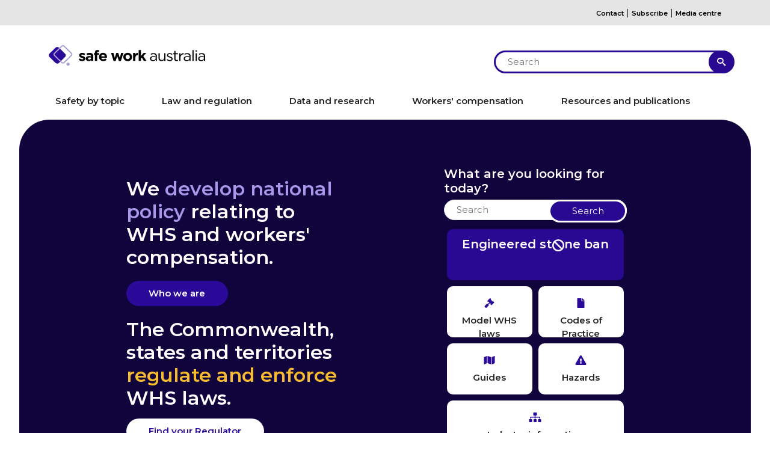

--- FILE ---
content_type: text/html; charset=UTF-8
request_url: https://www.safeworkaustralia.gov.au/?page=0
body_size: 14203
content:
<!DOCTYPE html>
<html  lang="en" dir="ltr">
  <head>
      
     <style>
    @import url('https://fonts.googleapis.com/css2?family=Montserrat:wght@400;600&display=swap');
    </style>
    
    <meta charset="utf-8" />
<script async src="https://www.googletagmanager.com/gtag/js?id=G-391V8DCF5S"></script>
<script>window.dataLayer = window.dataLayer || [];function gtag(){dataLayer.push(arguments)};gtag("js", new Date());gtag("set", "developer_id.dMDhkMT", true);gtag("config", "G-391V8DCF5S", {"groups":"default","page_placeholder":"PLACEHOLDER_page_location"});gtag("config", "UA-84498814-1", {"groups":"default","page_placeholder":"PLACEHOLDER_page_path"});gtag('config', 'G-0XT7NFV9ZS', {'name': 'govcms'}); gtag('govcms.send', 'pageview', {'anonymizeIp': true})</script>
<link rel="canonical" href="https://www.safeworkaustralia.gov.au/" />
<link rel="shortlink" href="https://www.safeworkaustralia.gov.au/" />
<meta name="Generator" content="Drupal 10 (http://drupal.org) + GovCMS (http://govcms.gov.au)" />
<meta name="MobileOptimized" content="width" />
<meta name="HandheldFriendly" content="true" />
<meta name="viewport" content="width=device-width, initial-scale=1, shrink-to-fit=no" />
<meta http-equiv="x-ua-compatible" content="ie=edge" />
<link rel="icon" href="/sites/default/files/SWA_logo_primary_icononly_1.svg" type="image/svg+xml" />

    <title>Welcome | Safe Work Australia</title>

    <link rel="stylesheet" media="all" href="/sites/default/files/css/css_AB14_bkX5YkDDH2kvlzACP6vzsH731-CqV7SJMBAtG4.css?delta=0&amp;language=en&amp;theme=swa&amp;include=eJxlzkEOwyAMBMAPQXgSMmBFVNhG2DTl943anuhlLzsrbRIxtQE9JhijSjibJGhebbXKp0t7z1LQZRkYslAXRjY9duU9Ic-YpU1i_eN6wU8QVP7WZcwO7YAHvNyNqq2IlLCEDN2qsLtH-zldakghgaJ7Vrw0fPIgKbPhGx6XVb4" />
<link rel="stylesheet" media="all" href="/sites/default/files/css/css_zFpTfRHGxX_YhoGy_In6rqrxzsZwt_DERAx4tmLW4ZY.css?delta=1&amp;language=en&amp;theme=swa&amp;include=eJxlzkEOwyAMBMAPQXgSMmBFVNhG2DTl943anuhlLzsrbRIxtQE9JhijSjibJGhebbXKp0t7z1LQZRkYslAXRjY9duU9Ic-YpU1i_eN6wU8QVP7WZcwO7YAHvNyNqq2IlLCEDN2qsLtH-zldakghgaJ7Vrw0fPIgKbPhGx6XVb4" />
<link rel="stylesheet" media="print" href="/sites/default/files/css/css_SPEN5EbdukAWl45yCIdg7UIdYCQ4ZZl-6fZePqtaiQs.css?delta=2&amp;language=en&amp;theme=swa&amp;include=eJxlzkEOwyAMBMAPQXgSMmBFVNhG2DTl943anuhlLzsrbRIxtQE9JhijSjibJGhebbXKp0t7z1LQZRkYslAXRjY9duU9Ic-YpU1i_eN6wU8QVP7WZcwO7YAHvNyNqq2IlLCEDN2qsLtH-zldakghgaJ7Vrw0fPIgKbPhGx6XVb4" />

        <script src="https://kit.fontawesome.com/7e66c14497.js" crossorigin="anonymous"></script>
        <link rel="stylesheet" href="https://cdnjs.cloudflare.com/ajax/libs/font-awesome/6.3.0/css/all.min.css">
      

    <!-- Meta Pixel Code -->
    <script>
      !function(f,b,e,v,n,t,s)
      {if(f.fbq)return;n=f.fbq=function(){n.callMethod?
      n.callMethod.apply(n,arguments):n.queue.push(arguments)};
      if(!f._fbq)f._fbq=n;n.push=n;n.loaded=!0;n.version='2.0';
      n.queue=[];t=b.createElement(e);t.async=!0;
      t.src=v;s=b.getElementsByTagName(e)[0];
      s.parentNode.insertBefore(t,s)}(window, document,'script',
      'https://connect.facebook.net/en_US/fbevents.js');
      fbq('init', '5476566285777205');
      fbq('track', 'PageView');
    </script>    
    <!-- End Meta Pixel Code --> 
    <!-- Meta Pixel Code Workers Comp Stigma Campaign -->
    <script>
      !function(f,b,e,v,n,t,s)
      {if(f.fbq)return;n=f.fbq=function(){n.callMethod?
      n.callMethod.apply(n,arguments):n.queue.push(arguments)};
      if(!f._fbq)f._fbq=n;n.push=n;n.loaded=!0;n.version='2.0';
      n.queue=[];t=b.createElement(e);t.async=!0;
      t.src=v;s=b.getElementsByTagName(e)[0];
      s.parentNode.insertBefore(t,s)}(window, document,'script',
      'https://connect.facebook.net/en_US/fbevents.js');
      fbq('init', '964232561681673');
      fbq('track', 'PageView');
    </script>    
    <!-- End Meta Pixel Code --> 
  </head>
  <body class="layout-no-sidebars page-node-3757 path-?page=0 node-type-govcms_standard_page adminimal path-frontpage page-node-type-govcms-standard-page">
    <!-- Meta Pixel No Script Code -->   
    <noscript><img height="1" width="1" style="display:none" alt="Facebook Meta Pixel" src="https://www.facebook.com/tr?id=5476566285777205&ev=PageView&noscript=1" /></noscript>
    <!-- End Meta Pixel Not Script Code -->
    <!-- Meta Pixel No Script Code Workers Comp Stigma Campaign -->    
    <noscript><img height="1" width="1" style="display:none" alt="Facebook Meta Pixel"  src="https://www.facebook.com/tr?id=964232561681673&ev=PageView&noscript=1"/></noscript>
    <!-- End Meta Pixel No Script Code Workers Comp Stigma Campaign -->

    <a href="#main-content" class="visually-hidden focusable skip-link">
      Skip to main content
    </a>
    
      <div class="dialog-off-canvas-main-canvas" data-off-canvas-main-canvas>
    
      <div class="top">
      <div class="container">
          <section class="row region region-top">
    <div id="block-top" class="settings-tray-editable block-content-1_column block block-block-content block-block-content4d742f29-34df-48f0-90f6-1c81aa5f3008" data-drupal-settingstray="editable">
  
    
      
            <div class="clearfix text-formatted field field--name-body field--type-text-with-summary field--label-hidden field__item"><p><a href="/contact-us">Contact</a> | <a href="/subscribe">Subscribe</a> | <a href="/media-centre">Media centre</a></p>
</div>
      
  </div>

  </section>

      </div>
    </div>
  
      
<nav class="navbar navbar-expand-md navbar-light ">
  <div class="container-fluid navbar-inner">
    <div class="navbar-header container">
        <section class="row region region-navigation">
      <div class="col-sm">
          <a class="logo navbar-btn pull-left" href="/welcome" title="Home" rel="home">
        <img src="/sites/default/files/SWA_logo_Primary_Inline_2024_2.svg" alt="Home"/>
      </a>
              </div>
<div id="block-searchtop" class="settings-tray-editable block-content-1_column block block-block-content block-block-content61b708b8-1861-43cb-b5be-e88005684060" data-drupal-settingstray="editable">
  
    
      
            <div class="clearfix text-formatted field field--name-body field--type-text-with-summary field--label-hidden field__item"><form class="search" action="/search" method="get" id="search-top" accept-charset="UTF-8">
				<input class="top-search-input" type="text" id="edit-query" name="search" placeholder="Search" aria-label="search">
				<button data-drupal-selector="edit-submit-search" class="button js-form-submit form-submit btn-info btn" type="submit" id="edit-submit-search" value="Apply">Apply</button>
			</form></div>
      
  </div>

  </section>

      <div class="navbar-toggler-wrapper">
        <button class="navbar-toggler collapsed" type="button" data-bs-toggle="collapse" data-bs-target="#navbarSupportedContent" aria-controls="navbarSupportedContent" aria-expanded="false" aria-label="Toggle navigation">
          <span class="navbar-toggler-icon"></span>
        </button>
      </div>
    </div>
    <div class="collapse navbar-collapse" id="navbarSupportedContent">
      <div class="container">
                    <section class="row region region-navigation-collapsible">
    <nav role="navigation" aria-labelledby="block-mainnavigation-menu" id="block-mainnavigation" class="settings-tray-editable block block-menu navigation menu--main" data-drupal-settingstray="editable">
            
  <h2 class="visually-hidden" id="block-mainnavigation-menu">Main Navigation</h2>
  

        
              <ul region="navigation_collapsible" class="clearfix nav navbar-nav" data-component-id="swa:menu_main">
                                  <li class="nav-item menu-item--collapsed">
                                      <a href="/safety-topic" class="nav-link nav-link--safety-topic" data-drupal-link-system-path="node/3497">Safety by topic</a>
                      </li>
                            <li class="nav-item menu-item--collapsed">
                                      <a href="/law-and-regulation" class="nav-link nav-link--law-and-regulation" data-drupal-link-system-path="node/3750">Law and regulation</a>
                      </li>
                            <li class="nav-item menu-item--collapsed">
                                      <a href="/data-and-research" class="nav-link nav-link--data-and-research" data-drupal-link-system-path="node/3751">Data and research</a>
                      </li>
                            <li class="nav-item menu-item--collapsed">
                                      <a href="/workers-compensation" class="nav-link nav-link--workers-compensation" data-drupal-link-system-path="node/3752">Workers&#039; compensation</a>
                      </li>
                            <li class="nav-item">
                                      <a href="/resources-and-publications" class="nav-link nav-link--resources-and-publications" data-drupal-link-system-path="resources-and-publications">Resources and publications</a>
                      </li>
              </ul>
      



  </nav>
<nav role="navigation" aria-labelledby="block-mainnavigation-5-menu" id="block-mainnavigation-5" class="settings-tray-editable block block-menu navigation menu--main" data-drupal-settingstray="editable">
            
  <h2 class="visually-hidden" id="block-mainnavigation-5-menu">Main navigation</h2>
  

        
              <ul region="navigation_collapsible" class="clearfix nav navbar-nav" data-component-id="swa:menu_main">
                                  <li class="nav-item menu-item--expanded dropdown">
                                      <div class="menu-item">
                <a href="/safety-topic" class="nav-link dropdown-toggle nav-link--safety-topic" data-bs-toggle="dropdown" aria-expanded="false" aria-haspopup="true" data-drupal-link-system-path="node/3497">Safety by topic</a>
                <button class="expand" aria-expanded="false" aria-label="Toggle sub-navigation">
                  <i class="fa fa-chevron-down"></i>
                </button>
              </div>
                              <ul class="dropdown-menu">
                                    <li class="dropdown-item menu-item--collapsed">
                                      <a href="/safety-topic/hazards" class="nav-link--safety-topic-hazards" data-drupal-link-system-path="node/3754">Hazards</a>
                      </li>
                            <li class="dropdown-item menu-item--collapsed">
                                      <a href="/safety-topic/managing-health-and-safety" class="nav-link--safety-topic-managing-health-and-safety" data-drupal-link-system-path="node/3755">Managing health and safety</a>
                      </li>
                            <li class="dropdown-item menu-item--collapsed">
                                      <a href="/safety-topic/industry-and-business" class="nav-link--safety-topic-industry-and-business" data-drupal-link-system-path="node/3756">Industry and business</a>
                      </li>
              </ul>
      
                      </li>
                            <li class="nav-item menu-item--expanded dropdown">
                                      <div class="menu-item">
                <a href="/law-and-regulation" class="nav-link dropdown-toggle nav-link--law-and-regulation" data-bs-toggle="dropdown" aria-expanded="false" aria-haspopup="true" data-drupal-link-system-path="node/3750">Law and regulation</a>
                <button class="expand" aria-expanded="false" aria-label="Toggle sub-navigation">
                  <i class="fa fa-chevron-down"></i>
                </button>
              </div>
                              <ul class="dropdown-menu">
                                    <li class="dropdown-item">
                                      <a href="/law-and-regulation/codes-practice" class="nav-link--law-and-regulation-codes-practice" data-drupal-link-system-path="node/4297">Codes of Practice</a>
                      </li>
                            <li class="dropdown-item menu-item--collapsed">
                                      <a href="/law-and-regulation/legislation" class="nav-link--law-and-regulation-legislation" data-drupal-link-system-path="node/3502">Legislation</a>
                      </li>
                            <li class="dropdown-item menu-item--collapsed">
                                      <a href="/law-and-regulation/duties-under-whs-laws" class="nav-link--law-and-regulation-duties-under-whs-laws" data-drupal-link-system-path="node/3842">Duties under WHS laws</a>
                      </li>
                            <li class="dropdown-item">
                                      <a href="/law-and-regulation/history-model-whs-laws" class="nav-link--law-and-regulation-history-model-whs-laws" data-drupal-link-system-path="node/3506">History of the model WHS laws</a>
                      </li>
                            <li class="dropdown-item menu-item--collapsed">
                                      <a href="/law-and-regulation/model-whs-laws" class="nav-link--law-and-regulation-model-whs-laws" data-drupal-link-system-path="node/3841">Model WHS laws</a>
                      </li>
                            <li class="dropdown-item menu-item--collapsed">
                                      <a href="/law-and-regulation/whs-regulators-and-workers-compensation-authorities-contact-information" class="nav-link--law-and-regulation-whs-regulators-and-workers-compensation-authorities-contact-information" data-drupal-link-system-path="node/3657">WHS regulators and workers&#039; compensation authorities contact information</a>
                      </li>
              </ul>
      
                      </li>
                            <li class="nav-item menu-item--expanded dropdown">
                                      <div class="menu-item">
                <a href="/data-and-research" class="nav-link dropdown-toggle nav-link--data-and-research" data-bs-toggle="dropdown" aria-expanded="false" aria-haspopup="true" data-drupal-link-system-path="node/3751">Data and research</a>
                <button class="expand" aria-expanded="false" aria-label="Toggle sub-navigation">
                  <i class="fa fa-chevron-down"></i>
                </button>
              </div>
                              <ul class="dropdown-menu">
                                    <li class="dropdown-item menu-item--collapsed">
                                      <a href="/research-summit-2025" class="nav-link--research-summit-2025" data-drupal-link-system-path="node/5694">Research Summit 2025</a>
                      </li>
                            <li class="dropdown-item">
                                      <a href="/data-and-research/research-and-evaluation-strategy" class="nav-link--data-and-research-research-and-evaluation-strategy" data-drupal-link-system-path="node/5756">Research and Evaluation Strategy</a>
                      </li>
                            <li class="dropdown-item">
                                      <a href="https://data.safeworkaustralia.gov.au/about-data-website" class="nav-link-https--datasafeworkaustraliagovau-about-data-website">About our data</a>
                      </li>
                            <li class="dropdown-item">
                                      <a href="https://data.safeworkaustralia.gov.au/about/data-collection-and-privacy" class="nav-link-https--datasafeworkaustraliagovau-about-data-collection-and-privacy">Data collection and privacy</a>
                      </li>
                            <li class="dropdown-item">
                                      <a href="https://data.safeworkaustralia.gov.au/about/request-data" class="nav-link-https--datasafeworkaustraliagovau-about-request-data">Request Data</a>
                      </li>
                            <li class="dropdown-item">
                                      <a href="https://data.safeworkaustralia.gov.au/interactive-data" class="nav-link-https--datasafeworkaustraliagovau-interactive-data">Explore our data</a>
                      </li>
                            <li class="dropdown-item">
                                      <a href="https://data.safeworkaustralia.gov.au/insights/whs-data-reporting" class="nav-link-https--datasafeworkaustraliagovau-insights-whs-data-reporting">WHS data reporting</a>
                      </li>
                            <li class="dropdown-item">
                                      <a href="https://data.safeworkaustralia.gov.au/interactive-data" class="nav-link-https--datasafeworkaustraliagovau-interactive-data">Research by industry or topic</a>
                      </li>
                            <li class="dropdown-item">
                                      <a href="https://data.safeworkaustralia.gov.au/interactive-data/topic/national-return-work-survey" class="nav-link-https--datasafeworkaustraliagovau-interactive-data-topic-national-return-work-survey">Return to work</a>
                      </li>
                            <li class="dropdown-item">
                                      <a href="https://data.safeworkaustralia.gov.au/interactive-data/topic/key-whs-statistics" class="nav-link-https--datasafeworkaustraliagovau-interactive-data-topic-key-whs-statistics">Work-related diseases</a>
                      </li>
                            <li class="dropdown-item">
                                      <a href="https://data.safeworkaustralia.gov.au/interactive-data/topic/preliminary-fatalities-2023" class="nav-link-https--datasafeworkaustraliagovau-interactive-data-topic-preliminary-fatalities-2023">Work-related fatalities</a>
                      </li>
                            <li class="dropdown-item">
                                      <a href="https://data.safeworkaustralia.gov.au/interactive-data/topic/key-whs-statistics" class="nav-link-https--datasafeworkaustraliagovau-interactive-data-topic-key-whs-statistics">Work-related injuries</a>
                      </li>
              </ul>
      
                      </li>
                            <li class="nav-item menu-item--expanded dropdown">
                                      <div class="menu-item">
                <a href="/workers-compensation" class="nav-link dropdown-toggle nav-link--workers-compensation" data-bs-toggle="dropdown" aria-expanded="false" aria-haspopup="true" data-drupal-link-system-path="node/3752">Workers&#039; compensation</a>
                <button class="expand" aria-expanded="false" aria-label="Toggle sub-navigation">
                  <i class="fa fa-chevron-down"></i>
                </button>
              </div>
                              <ul class="dropdown-menu">
                                    <li class="dropdown-item">
                                      <a href="/workers-compensation/national-policy-approach-gig-economy" class="nav-link--workers-compensation-national-policy-approach-gig-economy" data-drupal-link-system-path="node/5863">National policy approach to workers’ compensation and the gig economy</a>
                      </li>
                            <li class="dropdown-item menu-item--collapsed">
                                      <a href="/workers-compensation/comparing-workers-compensation-australia" class="nav-link--workers-compensation-comparing-workers-compensation-australia" data-drupal-link-system-path="node/3868">Comparing workers&#039; compensation in Australia and New Zealand</a>
                      </li>
                            <li class="dropdown-item menu-item--collapsed">
                                      <a href="/workers-compensation/national-return-work-strategy" class="nav-link--workers-compensation-national-return-work-strategy" data-drupal-link-system-path="node/3870">National Return to Work Strategy</a>
                      </li>
                            <li class="dropdown-item">
                                      <a href="/workers-compensation/list-deemed-diseases-australia" class="nav-link--workers-compensation-list-deemed-diseases-australia" data-drupal-link-system-path="node/4871">Deemed diseases</a>
                      </li>
                            <li class="dropdown-item">
                                      <a href="/workers-compensation/permanent-impairment" class="nav-link--workers-compensation-permanent-impairment" data-drupal-link-system-path="node/4872">Permanent impairment</a>
                      </li>
                            <li class="dropdown-item">
                                      <a href="/workers-compensation/workers-compensation-psychological-injuries" class="nav-link--workers-compensation-workers-compensation-psychological-injuries" data-drupal-link-system-path="node/4006">Workers&#039; compensation for psychological injury</a>
                      </li>
                            <li class="dropdown-item menu-item--collapsed">
                                      <a href="/workers-compensation/workers-compensation-stigma" class="nav-link--workers-compensation-workers-compensation-stigma" data-drupal-link-system-path="node/5040">Workers’ compensation stigma</a>
                      </li>
                            <li class="dropdown-item">
                                      <a href="/workers-compensation/resources" class="nav-link--workers-compensation-resources" data-drupal-link-system-path="node/4873">Workers&#039; compensation resources</a>
                      </li>
              </ul>
      
                      </li>
                            <li class="nav-item">
                                      <a href="/resources-and-publications" class="nav-link nav-link--resources-and-publications" data-drupal-link-system-path="resources-and-publications">Resources and publications</a>
                      </li>
              </ul>
      



  </nav>

  </section>

              </div>
    </div>
  </div>
</nav>
    
<div class="sr-only"><h1>Safe Work Australia</h1></div>
              <div class="megamenu">  <section class="row region region-megamenu">
    <div id="block-menublock1" class="settings-tray-editable block-content-menu_block block block-block-content block-block-contentc6137041-9341-4337-9306-32a1d3336f33" data-drupal-settingstray="editable">
  
    
      
            <div class="clearfix text-formatted field field--name-body field--type-text-with-summary field--label-hidden field__item"><div class="mega-menu">
    <div class="mega-menu-col-1">
        <h3>Hazards</h3>
        <ul>
            <li><a href="/safety-topic/hazards/lifting-pushing-and-pulling-manual-tasks">Lifting, pushing and pulling</a></li>
            <li><a href="/safety-topic/managing-health-and-safety/mental-health/psychosocial-hazards">Psychosocial hazards</a></li>
            <li><a href="/safety-topic/hazards/working-heights">Working at heights</a></li>
            <li><a href="/safety-topic/hazards/chemicals">Chemicals</a></li>
            <li><a href="/node/5811">Silica</a></li>
        </ul>
        <p class="see-more"><a href="/safety-topic/hazards/">See more</a></p>
    </div>
    <div class="mega-menu-col-2">
        <h3>Managing health and safety</h3>
        <ul>
            <li><a href="/node/3805">Identify, assess and control hazards</a></li>
            <li><a href="/node/3766">Safety data sheets</a></li>
            <li><a href="/safety-topic/managing-health-and-safety/personal-protective-equipment-ppe">Personal protective equipment</a></li>
            <li><a href="/node/3801">Emergency plans and procedures</a></li>
            <li><a href="/safety-topic/managing-health-and-safety/incident-reporting">Incident reporting</a></li>
        </ul>
        <p class="see-more"><a href="/safety-topic/managing-health-and-safety">See more</a></p>
    </div>
    <div class="mega-menu-col-3">
        <h3>Industry and business</h3>
        <ul>
            <li><a href="/safety-topic/industry-and-business/construction">Construction</a></li>
            <li><a href="/safety-topic/industry-and-business/small-business">Small business</a></li>
            <li><a href="/safety-topic/industry-and-business/agriculture">Agriculture</a></li>
            <li><a href="/safety-topic/industry-and-business/transport">Transport</a></li>
            <li><a href="/node/4512">Gig economy</a></li>
        </ul>
        <p class="see-more"><a href="/safety-topic/industry-and-business">See more</a></p>
    </div>
    <div class="mega-menu-col-4">
        <p>The Commonwealth, states and territories <span>regulate and enforce</span> WHS laws.</p>
        <p class="blue-button"><a href="/node/3657">Find your Regulator</a></p>
    </div>
</div></div>
      
  </div>
<div id="block-menublock2" class="settings-tray-editable block-content-menu_block block block-block-content block-block-content832fb746-7379-473c-82ca-e4e6ae8654f8" data-drupal-settingstray="editable">
  
    
      
            <div class="clearfix text-formatted field field--name-body field--type-text-with-summary field--label-hidden field__item"><div class="mega-menu">
    <div class="mega-menu-col-1">
        <h3>Model WHS Laws</h3>
        <p>We created the model WHS laws in 2011.</p>
        <p class="see-all"><a href="/law-and-regulation/model-whs-laws">See all</a></p>
    </div>
    <div class="mega-menu-col-2">
        <ul>

            <li><a href="/node/3841">Model WHS Act</a></li>
            <li><a href="/node/947">Model WHS Regulations</a></li>
            <li><a href="/node/3842">Duties under Model WHS laws</a></li>
        </ul>
    </div>
    <div class="mega-menu-col-3">
        <ul>
            <li><a href="/node/4297">Codes of Practice</a></li>
            <li><a href="/node/3502">Legislation</a></li>
        </ul>
    </div>
    <div class="mega-menu-col-4">
        <div class="blue-box">
            <p>WHS laws in your <span>jurisdiction</span></p>
            <p class="read-review"><a href="/node/3657">Contact your regulator</a></p>
        </div>
    </div>
</div></div>
      
  </div>
<div id="block-menublock3" class="settings-tray-editable block-content-menu_block block block-block-content block-block-contentea4a008c-0e48-4836-8798-0be4ee482d10" data-drupal-settingstray="editable">
  
    
      
            <div class="clearfix text-formatted field field--name-body field--type-text-with-summary field--label-hidden field__item"><div class="mega-menu">
    <div class="mega-menu-col-1">
        <h3>Data and Research</h3>
        <p>We collect, analyse and publish data and information on work health and safety and workers' compensation.</p>
        <p class="see-our-data"><a href="https://data.safeworkaustralia.gov.au/" target="_blank">See our data</a></p>
    </div>
    <div class="mega-menu-col-2">
        <ul>
            <li><a href="https://data.safeworkaustralia.gov.au/interactive-data/topic/preliminary-fatalities-2024" target="_blank">Work-related fatalities</a></li>
            <li><a href="https://data.safeworkaustralia.gov.au/interactive-data/topic/workers-compensation" target="_blank">Work-related injuries</a></li>
            <li><a href="https://data.safeworkaustralia.gov.au/interactive-data/topic/key-whs-statistics" target="_blank">Work-related diseases</a></li>
            <li><a href="https://data.safeworkaustralia.gov.au/interactive-data/topic/national-return-work-survey" target="_blank">Return to Work</a></li>
            
        </ul>
    </div>
    <div class="mega-menu-col-3">
        <ul>
            <li><a href="https://data.safeworkaustralia.gov.au/interactive-data" target="_blank">Explore our data</a></li>
            <li><a href="https://data.safeworkaustralia.gov.au/about-data-website" target="_blank">About our data</a></li>
            <li><a href="https://data.safeworkaustralia.gov.au/interactive-data/whs-data-reporting" target="_blank">WHS data reporting</a></li>
            <li><a href="https://data.safeworkaustralia.gov.au/insights" target="_blank">Insights</a></li>
        </ul>
    </div>
    <div class="mega-menu-col-4">
        <div class="blue-box">
            <p>See our latest <br /><span>Key work health and safety statistics</span></p>
            <p class="explore-our-data"><a href="https://data.safeworkaustralia.gov.au/insights/key-whs-stats-2024" target="_blank">explore our data</a></p>
        </div>
    </div>
</div></div>
      
  </div>
<div id="block-menublock4" class="settings-tray-editable block-content-menu_block block block-block-content block-block-content358a5920-20a8-478b-a406-e9527331591c" data-drupal-settingstray="editable">
  
    
      
            <div class="clearfix text-formatted field field--name-body field--type-text-with-summary field--label-hidden field__item"><div class="mega-menu">
    <div class="mega-menu-col-1">
        <h3>Workers' Compensation</h3>
        <p>We develop national policy and strategy about workers' compensation.</p>
        <p class="see-all"><a href="/node/3752">See all</a></p>
    </div>
    <div class="mega-menu-col-2">
        <ul>
            <li><a href="/node/3752">Workers’ compensation</a></li>
            <li><a href="/node/5863">National policy approach to workers’ compensation and the gig economy</a></li>
            <li><a href="/node/3868">Comparing workers' compensation in Australia and New Zealand</a></li>
            <li><a href="/node/3870">National Return to Work Strategy</a></li>  
        </ul>
    </div>
    <div class="mega-menu-col-3">
        <ul>
            <li><a href="/node/4871">Deemed diseases</a></li>
            <li><a href="/node/4872">Permanent impairment</a></li>        
            <li><a href="/node/4006">Workers' compensation for psychological injury</a></li>
            <li><a href="/node/5040">Workers’ compensation stigma</a></li>
            <li><a href="/node/4873">Resources</a></li>
        </ul>
    </div>
    <div class="mega-menu-col-4">
        <div class="blue-box" style="background-color:#5dc0d3;">
            <img src="/sites/default/files/2021-11/NRTWS%20Logo%20Reversed-04-01.png" alt="National Return to Work Strategy" class="img-responsive">
            <p class="read-the-strategy"><a href="/node/3870">Read the Strategy</a></p>
        </div>
    </div>
</div></div>
      
  </div>
<div id="block-menublock5" class="settings-tray-editable block-content-menu_block block block-block-content block-block-contentb415230b-d24f-4601-b3c2-1f394f67c1df" data-drupal-settingstray="editable">
  
    
      
            <div class="clearfix text-formatted field field--name-body field--type-text-with-summary field--label-hidden field__item"><div class="mega-menu">
    <div class="mega-menu-col-1">
        <h3>Resources and Publications</h3>
        <p>We publish a wide range of resources covering many work health and safety topics.</p>
        <p class="see-all"><a href="/resources-and-publications">See all</a></p>
    </div>
    <div class="mega-menu-col-2">
        <ul>
            <li><a href="/resources-and-publications?f%5B0%5D=resource_document_type%3AGuide">Guides</a></li>
            <li><a href="/node/4297">Codes of practice</a></li>
            <li><a href="/resources-and-publications?f%5B0%5D=resource_document_type%3AVideo%20and%20audio">Video and audio</a></li>
            <li><a href="/resources-and-publications?f%5B0%5D=resource_document_type%3AReports">Reports</a></li>
            <li><a href="/node/3695">Corporate publications</a></li>
            <li><a href="/resources-and-publications?f%5B0%5D=resource_document_type%3AResources">Resources</a></li>
        </ul>
    </div>
    <div class="mega-menu-col-3">
<h3>Media centre</h3>
        <ul>
<li><a href="/media-centre/campaigns">Campaigns</a></li>
<li><a href="/media-centre/media-releases">Media releases</a></li>
<li><a href="/media-centre/news">News</a></li>
<li><a href="/media-centre/news-update">News update</a></li>
</ul>
    </div>
    <div class="mega-menu-col-4">
        <div class="blue-box">
            <p>Read our <span>Codes of Practice</span></p>
            <p class="read-the-codes"><a href="/node/4297">read the codes</a></p>
        </div>
    </div>
</div></div>
      
  </div>

  </section>
</div>
          <a id="main-content"></a>
                             <div class="banner">  <section class="row region region-banner">
    <div id="block-homepagebanner1col" class="settings-tray-editable block-content-1_column block block-block-content block-block-content326cc7cf-11ef-4701-866c-4dce3fd2e160" data-drupal-settingstray="editable">
  
    
      
            <div class="clearfix text-formatted field field--name-body field--type-text-with-summary field--label-hidden field__item"><style type="text/css">
.banner .field--name-field-left-text h2 {
    font-size: xx-large;
}

.popular-content {
    align-self: flex-end;
    padding: 28px;
    color: #242424;
    width: 80%;
}

.popular-content ul {
    list-style:none;
    padding-left:0;
    display:flex;
    flex-wrap:wrap;
    margin-bottom: 0px;
margin-top:10px;
    justify-content: space-between;
}
.popular-content ul li:first-child a img {
    filter: brightness(45.5);
    height: 20px;
    width: auto;
}

.popular-content h3 {
   color:#ffffff;
}
.popular-content ul li svg{
display: block;
    width: 45px;
    height: 36px;
    fill: #2b0a99;
    margin: auto;
    padding: 10px;
    
}
.popular-content ul li {
    flex: 1 0 46%;
    margin:5px;

}
.popular-content ul li a {
    padding: 10px;
    display: block;
    height: 85px;
    background-color: #ffffff;
    border-radius: 10px;
    text-align: center;
    font-weight: 800;
    position: relative;
    color: #242424;
}

.popular-content ul li:first-child {
    flex: 1 0 66%;
    margin: 5px;
}

.popular-content ul li:first-child a{
    background-color: #290991;
    color: white;
    font-size: 20px;
    vertical-align: middle;
    align-content: center;
}
.popular-content ul li:first-child a i {
    font-size: 20px;
}

.popular-content ul li:first-child a:hover {
    background: turquoise;
    color: #290991;
}
.popular-content ul li:first-child svg{
    fill:white;
}

input#top-search-submit-id {
right:0;
}
input#top-edit-query {
color:black;
}
.banner .container p.button.white {
    align-self:flex-start;
   /* background:#290991;*/
}

.banner .container p.button.white a{
  /*  color:white;*/
}

@media (max-width:650px) {
.banner .field--name-field-right-text {
    width: 100%;
}
.popular-content {
    align-self: center;
 width: 100%;
}
.banner .field--name-field-left-text h2 {
    font-size: large;
padding-top: 40px;
}

.banner .container p.button.red {
margin-bottom: 0px;
}

}

</style>
<div class="container">
<div class="field--name-field-left-text">
<h2>We <span class="red-text">develop national policy</span> relating to WHS and workers' compensation.</h2>

<p class="button red"><a href="/about-us/who-we-are-and-what-we-do">Who we are</a></p>
<h2>The Commonwealth, states and territories <span class="purple-text">regulate and enforce</span> WHS laws.</h2>

<p class="button white"><a href="/node/3657">Find your Regulator</a></p>
</div>

<div class="field--name-field-right-text">
<div class="popular-content"><h3>What are you looking for today?</h3>
<div class="field field--name-body field--type-text-with-summary field--label-hidden field--item"><form class="search" action="/search" method="get" id="search" accept-charset="UTF-8" style="
    position: relative;
">
				<input class="top-search-input" type="text" id="top-edit-query" name="search" placeholder="Search" aria-label="search">
				<input type="submit" id="top-search-submit-id" value="Search" class="top-search-submit">
				<i class="fa fa-search" aria-hidden="true" style="
    display: none;
"></i>
			</form></div>
<ul>
  <li><a href="/esban" class="local" alt="Engineered Stone Ban">Engineered st<img src="/sites/default/files/2024-08/Asset%204.png" alt>ne ban</a></li>    
<li><a href="/law-and-regulation/model-whs-laws"><svg height="16" width="16" viewBox="0 0 512 512"><!--!Font Awesome Free 6.5.1 by @fontawesome - https://fontawesome.com License - https://fontawesome.com/license/free Copyright 2023 Fonticons, Inc.--><path d="M505 199.4l-22.6-22.6c-9.4-9.4-24.6-9.4-33.9 0l-5.7 5.7L329.6 69.3l5.7-5.7c9.4-9.4 9.4-24.6 0-33.9L312.6 7c-9.4-9.4-24.6-9.4-33.9 0L154.2 131.5c-9.4 9.4-9.4 24.6 0 33.9l22.6 22.6c9.4 9.4 24.6 9.4 33.9 0l5.7-5.7 39.6 39.6-81 81-5.7-5.7c-12.5-12.5-32.8-12.5-45.3 0L9.4 412.1c-12.5 12.5-12.5 32.8 0 45.3l45.3 45.3c12.5 12.5 32.8 12.5 45.3 0l114.7-114.7c12.5-12.5 12.5-32.8 0-45.3l-5.7-5.7 81-81 39.6 39.6-5.7 5.7c-9.4 9.4-9.4 24.6 0 33.9l22.6 22.6c9.4 9.4 24.6 9.4 33.9 0l124.5-124.5c9.4-9.4 9.4-24.6 0-33.9z" /></svg>Model WHS laws</a></li>
    <li><a href="/law-and-regulation/codes-practice"><svg height="16" width="12" viewBox="0 0 384 512"><!--!Font Awesome Free 6.5.1 by @fontawesome - https://fontawesome.com License - https://fontawesome.com/license/free Copyright 2023 Fonticons, Inc.--><path d="M224 136V0H24C10.7 0 0 10.7 0 24v464c0 13.3 10.7 24 24 24h336c13.3 0 24-10.7 24-24V160H248c-13.2 0-24-10.8-24-24zm160-14.1v6.1H256V0h6.1c6.4 0 12.5 2.5 17 7l97.9 98c4.5 4.5 7 10.6 7 16.9z" /></svg>Codes of Practice</a></li>
    <li><a href="/resources-and-publications?f%5B0%5D=resource_document_type%3AGuide"><svg height="16" width="18" viewBox="0 0 576 512"><!--!Font Awesome Free 6.5.1 by @fontawesome - https://fontawesome.com License - https://fontawesome.com/license/free Copyright 2023 Fonticons, Inc.--><path d="M0 117.7v346.3c0 11.3 11.4 19.1 21.9 14.9L160 416V32L20.1 88A32 32 0 0 0 0 117.7zM192 416l192 64V96L192 32v384zM554.1 33.2L416 96v384l139.9-56A32 32 0 0 0 576 394.3V48c0-11.3-11.4-19.1-21.9-14.9z" /></svg>Guides</a></li>
    <li><a href="/safety-topic/hazards"><svg height="16" width="18" viewBox="0 0 576 512"><!--!Font Awesome Free 6.5.1 by @fontawesome - https://fontawesome.com License - https://fontawesome.com/license/free Copyright 2023 Fonticons, Inc.--><path d="M569.5 440C588 472 564.8 512 527.9 512H48.1c-36.9 0-60-40.1-41.6-72L246.4 24c18.5-32 64.7-32 83.2 0l239.9 416zM288 354c-25.4 0-46 20.6-46 46s20.6 46 46 46 46-20.6 46-46-20.6-46-46-46zm-43.7-165.3l7.4 136c.3 6.4 5.6 11.3 12 11.3h48.5c6.4 0 11.6-5 12-11.3l7.4-136c.4-6.9-5.1-12.7-12-12.7h-63.4c-6.9 0-12.4 5.8-12 12.7z" /></svg>Hazards</a></li>
    <li><a href="/safety-topic/industry-and-business"><svg height="16" width="20" viewBox="0 0 640 512"><!--!Font Awesome Free 6.5.1 by @fontawesome - https://fontawesome.com License - https://fontawesome.com/license/free Copyright 2023 Fonticons, Inc.--><path d="M128 352H32c-17.7 0-32 14.3-32 32v96c0 17.7 14.3 32 32 32h96c17.7 0 32-14.3 32-32v-96c0-17.7-14.3-32-32-32zm-24-80h192v48h48v-48h192v48h48v-57.6c0-21.2-17.2-38.4-38.4-38.4H344v-64h40c17.7 0 32-14.3 32-32V32c0-17.7-14.3-32-32-32H256c-17.7 0-32 14.3-32 32v96c0 17.7 14.3 32 32 32h40v64H94.4C73.2 224 56 241.2 56 262.4V320h48v-48zm264 80h-96c-17.7 0-32 14.3-32 32v96c0 17.7 14.3 32 32 32h96c17.7 0 32-14.3 32-32v-96c0-17.7-14.3-32-32-32zm240 0h-96c-17.7 0-32 14.3-32 32v96c0 17.7 14.3 32 32 32h96c17.7 0 32-14.3 32-32v-96c0-17.7-14.3-32-32-32z" /></svg>Industry information</a></li>
</ul></div>
</div>
</div>
</div>
      
  </div>

  </section>
</div>
                  
                              <div class="col-sm-12">
              <div id="block-swa-breadcrumbs" class="settings-tray-editable block block-system block-system-breadcrumb-block" data-drupal-settingstray="editable">
  
    
      
  <ol class="breadcrumb">
          <li >
                  Welcome
              </li>
      </ol>

  </div>


          </div>
              
  <div role="main" class="main-container container js-quickedit-main-content">
    <div class="row">
            
                  <section class="main-content col order-last col-sm-12" id="content" role="main">

                
                
                            <div data-drupal-messages-fallback class="hidden"></div><div id="block-customcss" class="settings-tray-editable block-content-1_column block block-block-content block-block-content3ee02669-4a5a-4b83-a0c4-418ebf341d0e" data-drupal-settingstray="editable">
  
    
      
            <div class="clearfix text-formatted field field--name-body field--type-text-with-summary field--label-hidden field__item"><style>
/*.dropdown-toggle .caret {
   width: 10px;
height: 10px;
clear: both;
}
h2.navBar a {
    color: #242424;
}
.dropdown-toggle .caret {
    width: 30px;
    height: 30px;
    clear: both;
    position: relative;
    float: right;
    border: none;
}
span.caret:before {
    width: 0;
    height: 0;
    border-top: 5px solid transparent;
    border-left: 5px solid #000;
    border-bottom: 5px solid transparent;
    content: '';
    position: absolute;
    transform: rotate(90deg);
    top: 9px;
    right: 11px;
}
.dropdown-toggle .caret:hover {
    background: #a1bdce;
    transition: .2s;
}
li.expanded.dropdown.active.active-trail .dropdown-menu {
    display: block;
}
a.dfn {
    padding: 0 3px 0 0;
}
.path-media-centre .dropdown-toggle .caret {
    display: none !important;
}
.path-media-centre li.expanded.dropdown.active.active-trail .dropdown-menu{
display: none;
}
.view-id-search .view-content .views-row {
    padding: 10px 0 7.5em 0;
}
.path-resources-and-publications .view-id-search .view-content .views-row {
    padding: 1.5em 0;
}
.region-footer .dropdown-menu > li > a {
    padding: 3px 15px;
}
.region-footer .nav > li > a {
    padding: 10px 15px;
    font-weight: 600;
}
.view-header a#uncheck-all-resources,
.view-header a#uncheck-all-clearlungs,
.view-header a#uncheck-all-search {
    background: none;
    color: inherit;
    width: auto;
    display: flex;
}
.view-header a#uncheck-all-resources::before,
.view-header a#uncheck-all-clearlungs::before,
.view-header a#uncheck-all-search::before {
    content: "\f00d";
    font-family: 'FontAwesome';
    padding-right: 5px;
}
.view-header a#uncheck-all-resources::after,
.view-header a#uncheck-all-clearlungs::after,
.view-header a#uncheck-all-search::after {
    content: "";
}
.view-id-search.media .views-field.views-field-field-thumbnail {
    float: left;
    padding-right: 1em;
}
.view-id-search.media .views-field.views-field-body {
    clear: none;
}
.view-id-search.media .views-field.views-field-field-publication-date{
  float: none;
padding-left: 0;
}
.views-field.views-field-view-node a {
    border: solid;
    background: #E80C30;
    color: #fff;
    padding: 0.5em 1em;
    display: inline-block;
    border-radius: 6px;
}
.path-media-centre li.expanded.dropdown.active.active-trail .dropdown-menu {
    display: block;
}
.path-media-centre .region-sidebar-first li.expanded.dropdown.active.active-trail .dropdown-menu {
    display: none;
}
dfn {
    cursor: help;
    border-bottom: 1px dotted #818a91;
    text-decoration: none;
}
.view-header li.facet-item.facet-header {
    display: block !important;
padding: 4px 0;
}
li.facet-item.facet-header input {
    display: none;
}
li.facet-item.facet-header label::before {
    content: "\f00d";
    font-family: 'FontAwesome';
    padding-right: 1px;
font-size: 13px;
}
.path-search .view-header {
    margin: 20px 0;
    display: flex;
    flex-wrap: wrap;
}
.view-header li.facet-item.facet-header label{
font-weight: normal;
font-size: 14px;
    border: solid 1px;
    padding: 2px 10px;
    margin-right: 5px;
curser: pointer;
}
.node-type-document .node-banner.featured-image {
    display: none;
}
.header-banner h1 {
    width: 50%;
}*/

ul.social-icons-footer > li > a[href*="instagram"]{
    display: inline-block;
    width: 35px;
    height: 35px;
    overflow: hidden;
}

ul.social-icons-footer > li > a[href*="instagram"]::before {
        display: inline-block;
    font-size: 1.25em;
    width: 35px;
    text-align: center;
    height: 35px;
    line-height: 38px;
    border-radius: 25px;
    font-family: FontAwesome;
    background-color: #ffffff;
    content: "\f16d";
}

.dropdown-menu {
position: static!important;
}

/* event page */
.sub-other-list {
    display: flex;
    flex-direction: column;
    justify-content: flex-start!important;
    flex: 0 0 47%;
}

.sub-other-list div {
    display: block!important;
}

.sub-other-list label {
    font-weight: 900;
}

.sub-other-list div label {
    font-weight: 300;
}

.event-quote img {
    border-radius: 125px;
    object-fit: cover;
    height: 230px;
    object-position: top;
}

.event-quote blockquote {
    border-left: 5px solid grey;
    padding-left: 25px;
    margin-top: 25px;

}

.event-quote blockquote p {
        font-size: 1.25rem!important;
}

.iframe-container {
  position: relative;
  overflow: hidden;
  display:block;
  width: 100%;
  padding-top: 80%; /* 16:9 Aspect Ratio (divide 9 by 16 = 0.5625) */
border-radius: 1rem;
}

/* Then style the iframe to fit in the container div with full height and width */
.responsive-iframe {
  position: absolute;
  top: 0;
  left: 0;
  bottom: 0;
  right: 0;
  width: 100%;
  height: 100%;
  display:block;
}

.event-sub {
    background: #f4f1fd;
    padding: 2rem;
    border-radius: 2rem;
}

.event-sub div, .event-sub div input {
    width: 100%;
}

.event-sub fieldset p label {
    display:none;
    margin: -1rem;
    height: 0px;
}

.event-sub fieldset label {
    margin-left: 10px;
}

.event-sub button {
    width: 100%;
    background: #11043d;
    border: none;
    color: white;
}

.event-sub input#fieldName, .event-sub input#fieldEmail {
    flex: 0 0 100%!important;
}

.event-sub input#\37 199223 {display: block;flex: none;}

.external::after {
    content: "\f08e";
    font-family: 'FontAwesome';
    font-size: 10px;
    padding-left: 4px;
    padding-right: 0;
}
.page-node-5694 .header-banner {
    background-image: url(/sites/default/files/2025-11/swa_2025_7100.jpg);
    background-position:center;
    background-size: cover;
    padding: 5vh 0;
    padding-top:40vh;
}

.page-node-5694 .node-banner {
    display:none;
}

.page-node-5694 .header-banner .banner-inner {
    padding: 3rem;
    background: #010012;
    border-radius: 2rem;
    color:white;
}

.full-width  {
    background: #010012;
    color: white;
    margin: auto;
    margin: 5rem calc(50% - 50vw) 2rem;
    padding: 3rem calc(50vw - 50%);
}

.page-node-5694 div#emCarousel:before {
    content: "Photos from the Summit";
    position: absolute;
    z-index: 2;
    background: white;
    top: 2rem;
    left: 2rem;
    border-radius: 2rem;
    padding: 0.5rem 1rem;
    font-weight: 600;
    font-size: 20px;
    margin-bottom:3rem;
}

.row.vid-gallery div {
    margin-bottom: 2rem;
}

.page-node-5694 div#emCarousel:before {
    content: "Photos from the Summit";
    position: absolute;
    z-index: 2;
    background: white;
    top: 2rem;
    left: 2rem;
    border-radius: 2rem;
    padding: 0.5rem 1rem;
    font-weight: 600;
    font-size: 20px;
    margin-bottom: 3rem;
}
div#emCarousel img {
    height: 65vh;
    object-fit: cover;
    width: 95vw;
    border-radius: 2rem;
}
.path-evidence-matters .header-banner {
    background: #dfe8ac;
}

.path-evidence-matters .node-banner.featured-image {
    border: 20px solid #dfe8ac;
max-width: 30vw;
}


.page-node-5900 .header-banner {
    background: #dfe8ac;
    background-image: url(/sites/default/files/2025-11/em_bkg_grn_lg.png);
    background-position: right;
    background-size: 85%;
    background-repeat: no-repeat;
}

.page-node-5900 .node-banner.featured-image {
    border: unset;
    width: 38vw;
	}

a.local.purple-pill {
    display: inline-block;
    padding: 5px 10px;
    margin: 5px;
    background: #ece7fd;
    border-radius: 50px;
    width: fit-content;
    color: #290991;
}

.ceoMsg.row {
    background: #10043b;
    color: white;
    margin: auto;
    margin: 5rem calc(50% - 50vw) 2rem;
    padding: 3rem calc(50vw - 50%);
}

.ceoMsg.row img {
    height: 45vh;
    object-fit: cover;
    border-radius: 2rem;
    margin-top: -6rem;
    margin-bottom: 2rem;
}

.feature-article.row img {
    height: 45vh;
    object-fit: cover;
    border-radius: 2rem;
    margin-bottom: 2rem;
}

.feature-article.row {
    align-items: center;
    padding:0 1rem;
}

.feature-article.row div:last-child{
    padding:0 3rem;
}

p.green-pill {
    display: inline-block;
    padding: 5px 10px;
    margin-bottom: 2rem;
    background: #eef3d4;
    border-radius: 50px;
    width: fit-content;
    color: #485115;
}

.feature-article.row h2 a, .nonfeaturearticles h3 a  {
    text-decoration:none;
    color: black;
}

.feature-article.row a.articlelink, .nonfeaturearticles a.articlelink {display: inline-block;padding: 5px 10px;margin-top: 2rem;border: 1px solid #485115;border-radius: 50px;width: fit-content;color: #485115;font-weight: 600;}

.feature-article.row a.articlelink:after {
    content:"\f061";
    font-family:fontawesome;
    margin-left:1rem;
}

.feature-article.research.row img, .feature-article.data.row img {
    height: 20vh;
}

.feature-article.research.row div:last-child {
    padding:0;
}



.sectionhead {
    display: block;
    padding: 5rem;
    background: #dfe8ac;
    border-radius: 2rem;
    margin-bottom: 2rem;
    background-image: url(/sites/default/files/2025-11/em_bkg_grn_lg.png);
    background-position: right;
    background-size: 85%;
    background-repeat: no-repeat;
}

.view-evidence-matters-hub.view-display-id-block_1 .view-content.row {
    margin: 3rem 0;
}

.researchFA.views-row {
    margin: 2rem 0;
}

.view-display-id-block_3 .researchFA {
    flex: 0 0 33%;
}

.nonfeaturearticles img {
    height: 20vh;
    object-fit: cover;
    border-radius: 1.5rem;
    margin-bottom: 1.5rem;
    border: 10px solid #dfe8ac;
}
.quote .blockquote {
    margin-left: 1rem;
    padding-left: 2rem;
    border-left: 2px solid navy;
    }

.quote .blockquote p {
    font-size: 1.25rem!important;
}

ul.emStats {
    list-style: none;
    padding: unset;
    display: flex;
    flex-wrap: wrap;
}

ul.emStats li {
    flex: 1 0 30%;
    padding: 2rem;
    margin-right: 1rem;
    border: 2px solid #dfe8ac;
    border-radius: 1.5rem;
margin-bottom: 1rem;
}

ul.emStats li:before{
    content:"\f200";
    font-family: fontawesome;
    display: block;
    font-size: 1.25rem;
    margin-bottom: 1rem;
    color: #dfe8ac;
}

ul.emStats li:nth-child(3n) {
    margin-right: 0;
    
}

</style></div>
      
  </div>
<div id="block-sf-content" class="block block-system block-system-main-block">
  
    
      

<article class="node node--type-govcms-standard-page node--promoted node--view-mode-full clearfix">
  <header>
    
        
      </header>
  <div class="node__content clearfix">
    


  </div>
</article>

  </div>


                <i class="back-to-top fas fa-angle-up btt-hidden" style="display: inline;"></i>
      </section>

            
    </div>
  </div>

              <div class="home-top">  <section class="region region-hometop">
    <div class="views-element-container settings-tray-editable block block-views block-views-blocknews-block-2" id="block-views-block-news-block-2" data-drupal-settingstray="editable">
  
      <h2>News</h2>
    
      <div class="form-group"><div class="view view-news view-id-news view-display-id-block_2 js-view-dom-id-f18c907baa5b0a9b875b7b0d29962252a36e47dfd003b0a493c7f965bda2dab6">
  
    
      
      <div class="view-content row">
          <div class="views-row">
    <div class="views-field views-field-nothing"><div class="field-content"><div class="news-list">
<div class="news-list-image">  <a href="/media-centre/news/new-guidance-health-and-safety-representatives-asbestos"><img loading="lazy" src="/sites/default/files/styles/large/public/2026-01/asbestos_hsr_banner.png?itok=F7KDz80n" width="480" height="240" alt="New guidance for health and safety representatives on asbestos" class="image-style-large" />

</a>
</div>
<div class="news-list-text"><p class="news-media-date"><time datetime="2026-01-23">23 Jan 2026</time></p>
<h3><a href="/media-centre/news/new-guidance-health-and-safety-representatives-asbestos" hreflang="en">New guidance for health and safety representatives on asbestos</a></h3>
<p class="news-media-link">
<a href="/media-centre/news/new-guidance-health-and-safety-representatives-asbestos" class="local" aria-label="Read more about New guidance for health and safety representatives on asbestos">
Read more <span aria-hidden="true"> &gt; </span>
</a>
</p>
</div>
</div></div></div>
  </div>
    <div class="views-row">
    <div class="views-field views-field-nothing"><div class="field-content"><div class="news-list">
<div class="news-list-image">  <a href="/media-centre/news/earthmoving-machinery-consultation-now-open"><img loading="lazy" src="/sites/default/files/styles/large/public/2026-01/consultation_hub_-_managing_fatigue_risks_at_work_-_web_news_subscriber_tile_1.png?itok=kdIr1h7r" width="480" height="240" alt="consultation hub image with title -improving the safety earthmoving machinery used for lifting operations" class="image-style-large" />

</a>
</div>
<div class="news-list-text"><p class="news-media-date"><time datetime="2026-01-19">19 Jan 2026</time></p>
<h3><a href="/media-centre/news/earthmoving-machinery-consultation-now-open" hreflang="en">Earthmoving machinery consultation now open</a></h3>
<p class="news-media-link">
<a href="/media-centre/news/earthmoving-machinery-consultation-now-open" class="local" aria-label="Read more about Earthmoving machinery consultation now open">
Read more <span aria-hidden="true"> &gt; </span>
</a>
</p>
</div>
</div></div></div>
  </div>
    <div class="views-row">
    <div class="views-field views-field-nothing"><div class="field-content"><div class="news-list">
<div class="news-list-image">  <a href="/media-centre/news/jurisdictional-comparison-data-2023-24-released"><img loading="lazy" src="/sites/default/files/styles/large/public/2025-12/251203-juridicstion_comparison_table-web-subscriber.png?itok=538DUlN5" width="480" height="240" alt="New data available - Jurisdictional Comparison dashboard - explore the 2023-24 data" class="image-style-large" />

</a>
</div>
<div class="news-list-text"><p class="news-media-date"><time datetime="2025-12-10">10 Dec 2025</time></p>
<h3><a href="/media-centre/news/jurisdictional-comparison-data-2023-24-released" hreflang="en">Jurisdictional comparison data for 2023-24 released</a></h3>
<p class="news-media-link">
<a href="/media-centre/news/jurisdictional-comparison-data-2023-24-released" class="local" aria-label="Read more about Jurisdictional comparison data for 2023-24 released">
Read more <span aria-hidden="true"> &gt; </span>
</a>
</p>
</div>
</div></div></div>
  </div>
    <div class="views-row">
    <div class="views-field views-field-nothing"><div class="field-content"><div class="news-list">
<div class="news-list-image">  <a href="/media-centre/news/amendments-model-whs-laws-published"><img loading="lazy" src="/sites/default/files/styles/large/public/2025-12/251202-model_whs_act_and_regulations_web_subscriber_intranet.png?itok=dkYWHzPv" width="480" height="240" alt="Changes to the model WHS Act and Regulations" class="image-style-large" />

</a>
</div>
<div class="news-list-text"><p class="news-media-date"><time datetime="2025-12-05">05 Dec 2025</time></p>
<h3><a href="/media-centre/news/amendments-model-whs-laws-published" hreflang="en">Amendments to the model WHS laws published</a></h3>
<p class="news-media-link">
<a href="/media-centre/news/amendments-model-whs-laws-published" class="local" aria-label="Read more about Amendments to the model WHS laws published">
Read more <span aria-hidden="true"> &gt; </span>
</a>
</p>
</div>
</div></div></div>
  </div>

    </div>
  
            <div class="view-footer">
      <p class="button red" style="margin:auto; margin-top: 35px;"> <a href="/node/3709">See all news</a> </p>
<br><br>
    </div>
    </div>
</div>

  </div>
<div id="block-orangeandblue" class="settings-tray-editable block-content-2_column block block-block-content block-block-content8d026531-1034-4008-99c2-fde33d872bc7" data-drupal-settingstray="editable">
  
    
      
            <div class="clearfix text-formatted field field--name-field-first-column field--type-text-long field--label-hidden field__item"><p>Australian Work<br />
Health and Safety<br />
<strong>Strategy 2023-2033</strong></p>

<p><a href="/node/4931" aria-label="Read more about Australian Work Health and Safety Strategy 2023-2033">read the Strategy</a></p>
</div>
      
            <div class="clearfix text-formatted field field--name-field-second-column field--type-text-long field--label-hidden field__item"><p>National<br />
Return to Work<br />
<strong>Strategy 2020-2030</strong></p>

<p><a href="/resources-and-publications/corporate-publications/national-return-work-strategy-2020-2030" aria-label="Read more about National Return to Work Strategy 2020-2030">read the Strategy</a></p>
</div>
      
  </div>
<div id="block-whywerehere" class="settings-tray-editable block-content-4_column_block block block-block-content block-block-content26db6eda-bea1-47d9-98be-0bc0b4c5b433" data-drupal-settingstray="editable">
  
    
      
            <div class="clearfix text-formatted field field--name-field-first-column field--type-text-long field--label-hidden field__item"><h3>Why we're here</h3>

<p>One of our core functions is developing and maintaining an evidence base to inform WHS and workers' compensation policy and practice</p>

<p class="button red"><a href="https://data.safeworkaustralia.gov.au/">see more data</a></p>
</div>
      
            <div class="clearfix text-formatted field field--name-field-fourth-column field--type-text-long field--label-hidden field__item"><h3><img src="/sites/default/files/2022-10/costs_money_icon.png" data-entity-uuid data-entity-type alt="workers comp" width="59" height="53"></h3><h3>$28.6 billion</h3><p>The value to the Australian economy each year from <a href="/doc/safer-healthier-wealthier-summary-report" data-entity-type="node" data-entity-uuid="1d26652d-cd0d-44da-9380-5c85ff4eef28" data-entity-substitution="canonical" title="Safer, healthier, wealthier: The economic value of reducing work-related injuries and illnesses – summary report">reducing work-related injuries and illnesses</a>.</p></div>
      
            <div class="clearfix text-formatted field field--name-field-second-column field--type-text-long field--label-hidden field__item"><h3><img src="/sites/default/files/2021-11/costs_icon-01-01.png" data-entity-uuid data-entity-type alt="people" width="52" height="52"></h3><h3>146,700</h3><p>Serious <a href="/workers-compensation" data-entity-type="node" data-entity-uuid="3f2378c2-7049-4960-abae-b3b05a97e4cd" data-entity-substitution="canonical" title="Workers' compensation">workers’ compensation</a> claims in 2023-24p</p></div>
      
            <div class="clearfix text-formatted field field--name-field-third-column field--type-text-long field--label-hidden field__item"><h3><img src="/sites/default/files/2021-08/people-icon-01.png" data-entity-uuid data-entity-type alt="people" width="59" height="52"></h3><h3>167 killed</h3><p>The preliminary number of <a href="https://data.safeworkaustralia.gov.au/interactive-data/topic/preliminary-fatalities-2023">Australians killed at work</a> in 2025</p></div>
      
  </div>
<div id="block-consultationhomepage" class="settings-tray-editable block-content-3_column block block-block-content block-block-contentf92e1496-00ba-4760-8273-c556640fbee5" data-drupal-settingstray="editable">
  
    
      
            <div class="clearfix text-formatted field field--name-field-first-column field--type-text-long field--label-hidden field__item"><div data-embed-button="media_entity_embed" data-entity-embed-display="view_mode:media.embed" data-entity-embed-display-settings="[]" data-entity-type="media" data-entity-uuid="ecc2e240-e17a-418a-8452-a31ded683275" data-langcode="en" class="embedded-entity"><div>
  
  
            <div class="field field--name-field-media-image field--type-image field--label-hidden field__item">  <img loading="lazy" src="/sites/default/files/2024-02/240123%20SWA%20consultation%20homepage%20graphic.png" width="293" height="293" alt="decorative">

</div>
      
</div>
</div>

</div>
      
            <div class="clearfix text-formatted field field--name-field-second-column field--type-text-long field--label-hidden field__item"><h2>Have your say</h2><p>Our Consultation Hub is a place to discuss, share ideas and collaborate on WHS and workers’ compensation matters in Australia.</p></div>
      
            <div class="clearfix text-formatted field field--name-field-third-column field--type-text-long field--label-hidden field__item"><p><a href="/access-information/consultation-hub" data-entity-type="node" data-entity-uuid="8e463afb-549a-4923-950c-209cb0f4085b" data-entity-substitution="canonical" title="Consultation Hub">see our current consultations</a></p></div>
      
  </div>

  </section>
</div>
      
    
    

    <div class="footer-top">
      <section class="row region region-footertop">
    <div id="block-safework-homepagefooterbanner1col" class="settings-tray-editable block-content-1_column block block-block-content block-block-contentecb31f01-91a5-4ade-a641-d30cef1d827c" data-drupal-settingstray="editable">
  
    
      
            <div class="clearfix text-formatted field field--name-body field--type-text-with-summary field--label-hidden field__item"><div class="container">
<div class="field--name-field-left-text">
<h2>We <span class="red-text">develop national policy</span> relating to WHS and workers' compensation.</h2>

<p class="button red"><a href="/about-us/who-we-are-and-what-we-do" class="local">Who we are</a></p>
</div>

<div class="field--name-field-right-text">
<h2>The Commonwealth, states and territories <span class="purple-text">regulate and enforce</span> WHS laws.</h2>

<p class="button white"><a href="/node/3657" class="local">Find your Regulator</a></p>
</div>
</div></div>
      
  </div>

  </section>

</div>
  
      <footer class="footer" role="contentinfo">

      <div class="container">  <section class="row region region-footer">
    <nav role="navigation" aria-labelledby="block-firstcolumnfooter-menu" id="block-firstcolumnfooter" class="settings-tray-editable block block-menu navigation menu--priority-industries" data-drupal-settingstray="editable">
            
  <h2 class="visually-hidden" id="block-firstcolumnfooter-menu">First column footer</h2>
  

        

      <ul class="clearfix menu menu--priority-industries nav">
                      <li class="expanded dropdown first">
                                                                    <a href="/about-us" data-drupal-link-system-path="node/3625">About us <span class="caret"></span></a>
                        <ul class="clearfix dropdown-menu">
                      <li class="first">
                                        <a href="/about-us/corporate-publications-and-resources" data-drupal-link-system-path="node/3695">Corporate publications and resources</a>
              </li>
                      <li>
                                        <a href="/about-us/our-members" data-drupal-link-system-path="node/4470">Our Members</a>
              </li>
                      <li>
                                        <a href="/about-us/our-agency" data-drupal-link-system-path="node/4471">Our Agency</a>
              </li>
                      <li>
                                        <a href="/about-us/who-we-are-and-what-we-do" data-drupal-link-system-path="node/3681">Who we are and what we do</a>
              </li>
                      <li class="last">
                                        <a href="/about-us/who-we-work" data-drupal-link-system-path="node/3690">Who we work with</a>
              </li>
        </ul>
  
              </li>
                      <li class="expanded dropdown last">
                                                                    <a href="/careers" data-drupal-link-system-path="node/3628">Careers <span class="caret"></span></a>
                        <ul class="clearfix dropdown-menu">
                      <li class="first">
                                        <a href="/careers/applying-job" title="Applying for a job " data-drupal-link-system-path="node/3722">Applying for a job </a>
              </li>
                      <li>
                                        <a href="/careers/current-vacancies" data-drupal-link-system-path="node/3719">Current vacancies</a>
              </li>
                      <li>
                                        <a href="/careers/eligibility-requirements" title="Eligibility requirements " data-drupal-link-system-path="node/3723">Eligibility requirements </a>
              </li>
                      <li>
                                        <a href="/careers/graduate-program" data-drupal-link-system-path="node/3724">Graduate program</a>
              </li>
                      <li>
                                        <a href="/careers/temporary-and-section-26-employment-registers" data-drupal-link-system-path="node/3725">Temporary register</a>
              </li>
                      <li>
                                        <a href="/careers/what-we-offer" data-drupal-link-system-path="node/3720">What we offer</a>
              </li>
                      <li class="last">
                                        <a href="/careers/working-safe-work-australia" data-drupal-link-system-path="node/3721">Working at Safe Work Australia</a>
              </li>
        </ul>
  
              </li>
        </ul>
  

  </nav>
<nav role="navigation" aria-labelledby="block-accesstoinformation-menu" id="block-accesstoinformation" class="settings-tray-editable block block-menu navigation menu--safe-work-australia" data-drupal-settingstray="editable">
            
  <h2 class="visually-hidden" id="block-accesstoinformation-menu">Access to information</h2>
  

        

      <ul class="clearfix menu menu--safe-work-australia nav">
                      <li class="expanded dropdown first last">
                                                                    <a href="/access-information" data-drupal-link-system-path="node/3626">Access to information <span class="caret"></span></a>
                        <ul class="clearfix dropdown-menu">
                      <li class="first">
                                        <a href="/access-information/budget" data-drupal-link-system-path="node/3703">Budget</a>
              </li>
                      <li>
                                        <a href="https://consult.swa.gov.au/">Consultation Hub</a>
              </li>
                      <li>
                                        <a href="/access-information/freedom-information/disclosure-log" data-drupal-link-system-path="node/3707">Disclosure Log</a>
              </li>
                      <li>
                                        <a href="/access-information/freedom-information" data-drupal-link-system-path="node/3700">Freedom of information</a>
              </li>
                      <li>
                                        <a href="/access-information/gifts-and-benefits-register" data-drupal-link-system-path="node/3702">Gifts and benefits register</a>
              </li>
                      <li>
                                        <a href="/access-information/harradine-report" data-drupal-link-system-path="node/3705">Harradine report</a>
              </li>
                      <li>
                                        <a href="/access-information/public-interest-disclosure" data-drupal-link-system-path="node/3701">Public Interest Disclosure</a>
              </li>
                      <li>
                                        <a href="/access-information/procurement-complaints" data-drupal-link-system-path="node/4520">Procurement complaints</a>
              </li>
                      <li>
                                        <a href="/access-information/consultation-hub" data-drupal-link-system-path="node/4652">Public Consultations</a>
              </li>
                      <li class="last">
                                        <a href="/access-information/senate-order-contracts" data-drupal-link-system-path="node/3704">Senate Order Contracts </a>
              </li>
        </ul>
  
              </li>
        </ul>
  

  </nav>
<nav role="navigation" aria-labelledby="block-mediacentre-menu" id="block-mediacentre" class="settings-tray-editable block block-menu navigation menu--media-centre" data-drupal-settingstray="editable">
            
  <h2 class="visually-hidden" id="block-mediacentre-menu">Media centre</h2>
  

        

      <ul class="clearfix menu menu--media-centre nav">
                      <li class="expanded dropdown first">
                                                                    <a href="/media-centre" data-drupal-link-system-path="node/3627">Media centre <span class="caret"></span></a>
                        <ul class="clearfix dropdown-menu">
                      <li class="first">
                                        <a href="/media-centre/campaigns" data-drupal-link-system-path="node/3712">Campaigns</a>
              </li>
                      <li>
                                        <a href="/media-centre/media-releases" data-drupal-link-system-path="node/3710">Media releases</a>
              </li>
                      <li>
                                        <a href="/media-centre/news" data-drupal-link-system-path="node/3709">News</a>
              </li>
                      <li class="last">
                                        <a href="/media-centre/news-update" data-drupal-link-system-path="node/4878">News Update</a>
              </li>
        </ul>
  
              </li>
                      <li class="last">
                                        <a href="/subscribe" data-drupal-link-system-path="node/4050">Subscribe</a>
              </li>
        </ul>
  

  </nav>
<div id="block-rapblock" class="settings-tray-editable block-content-menu_block block block-block-content block-block-content00522c9c-cb68-4cea-8a50-6da3cbbd3f4b" data-drupal-settingstray="editable">
  
    
      
            <div class="clearfix text-formatted field field--name-body field--type-text-with-summary field--label-hidden field__item"><h2 style="font-size:15px!important;padding:10px 0;"><em>Acknowledgement of Country</em></h2><p style="font-size:14px!important;" id="rap"><em>Safe Work Australia acknowledges the Traditional Owners and Custodians of Country throughout Australia and recognises their continuing connection to lands, waters and communities. We pay our respect to Aboriginal and Torres Strait Islander peoples, cultures, and to Elders past, present and emerging.</em></p><ul class="social-icons-footer"><li><a href="https://www.facebook.com/SafeWorkAus/">facebook</a></li><li><a href="https://www.instagram.com/safeworkaustralia/">instagram</a></li><li><a href="https://www.linkedin.com/company/safe-work-australia">linkedin</a></li><li><a href="https://www.youtube.com/channel/UCHU_dfHU-GnVNZl0YbAJeNA">youtube</a></li><li><a href="https://www.safeworkaustralia.gov.au/rss.xml">RSS</a></li></ul></div>
      
  </div>
<nav role="navigation" aria-labelledby="block-footer-menu" id="block-footer" class="settings-tray-editable block block-menu navigation menu--footer" data-drupal-settingstray="editable">
            
  <h2 class="visually-hidden" id="block-footer-menu">Footer</h2>
  

        
              <ul region="footer" class="clearfix nav flex-row" data-component-id="bootstrap_barrio:menu_columns">
                    <li class="nav-item">
                <a href="/copyright" class="nav-link nav-link--copyright" data-drupal-link-system-path="node/3929">Copyright</a>
              </li>
                <li class="nav-item">
                <a href="/disclaimer" class="nav-link nav-link--disclaimer" data-drupal-link-system-path="node/3946">Disclaimer</a>
              </li>
                <li class="nav-item">
                <a href="/media-centre/social-media" class="nav-link nav-link--media-centre-social-media">Social media</a>
              </li>
                <li class="nav-item">
                <a href="/accessibility" class="nav-link nav-link--accessibility" data-drupal-link-system-path="node/4051">Accessibility</a>
              </li>
                <li class="nav-item">
                <a href="/privacy" class="nav-link nav-link--privacy" data-drupal-link-system-path="node/3726">Privacy</a>
              </li>
                <li class="nav-item">
                <a href="/vulnerability-disclosure-policy" class="nav-link nav-link--vulnerability-disclosure-policy" data-drupal-link-system-path="node/5127">Vulnerability Disclosure Policy</a>
              </li>
                <li class="nav-item">
                <a href="/language-hub" class="nav-link nav-link--language-hub" data-drupal-link-system-path="node/4877">🌐 Language hub</a>
              </li>
        </ul>
  



  </nav>

  </section>
</div>


    </footer>
  
  </div>

    
    <script type="application/json" data-drupal-selector="drupal-settings-json">{"path":{"baseUrl":"\/","pathPrefix":"","currentPath":"node\/3757","currentPathIsAdmin":false,"isFront":true,"currentLanguage":"en","currentQuery":{"page":"0"}},"pluralDelimiter":"\u0003","suppressDeprecationErrors":true,"ajaxPageState":{"libraries":"[base64]","theme":"swa","theme_token":null},"ajaxTrustedUrl":[],"google_analytics":{"account":"G-391V8DCF5S","trackOutbound":true,"trackMailto":true,"trackTel":true,"trackDownload":true,"trackDownloadExtensions":"7z|aac|arc|arj|asf|asx|avi|bin|csv|doc(x|m)?|dot(x|m)?|exe|flv|gif|gz|gzip|hqx|jar|jpe?g|js|mp(2|3|4|e?g)|mov(ie)?|msi|msp|pdf|phps|png|ppt(x|m)?|pot(x|m)?|pps(x|m)?|ppam|sld(x|m)?|thmx|qtm?|ra(m|r)?|sea|sit|tar|tgz|torrent|txt|wav|wma|wmv|wpd|xls(x|m|b)?|xlt(x|m)|xlam|xml|z|zip"},"views":{"ajax_path":"\/views\/ajax","ajaxViews":{"views_dom_id:f18c907baa5b0a9b875b7b0d29962252a36e47dfd003b0a493c7f965bda2dab6":{"view_name":"news","view_display_id":"block_2","view_args":"","view_path":"\/node\/3757","view_base_path":null,"view_dom_id":"f18c907baa5b0a9b875b7b0d29962252a36e47dfd003b0a493c7f965bda2dab6","pager_element":0}}},"user":{"uid":0,"permissionsHash":"e40f905199c51cb5edfe6079a0c55f333af8260698b81ceff003a1d76cfb901f"}}</script>
<script src="/sites/default/files/js/js_l0LCEQR1m1xd6FlkL5JWnAL--70kewb-1L-6ukw7peE.js?scope=footer&amp;delta=0&amp;language=en&amp;theme=swa&amp;include=eJxdzDEOgCAMQNELoRyJFK2kplDTVpHbGx1d_vCGn0XcXOFIGVRJYmHJwJP5YGolFJHCmKABD6fF4h9ClZU2QrVIjTxYh__jpYrtDBdht_h1hh3uBz_LMTo"></script>

    <script type="text/javascript">

    window._monsido = window._monsido || {

        token: "2_ANIRR-PXhPcJtJrk55OQ",

    };

</script>

<script type="text/javascript" async src="https://app-script.monsido.com/v2/monsido-script.js"></script>
  </body>
</html>


--- FILE ---
content_type: text/css
request_url: https://www.safeworkaustralia.gov.au/sites/default/files/css/css_zFpTfRHGxX_YhoGy_In6rqrxzsZwt_DERAx4tmLW4ZY.css?delta=1&language=en&theme=swa&include=eJxlzkEOwyAMBMAPQXgSMmBFVNhG2DTl943anuhlLzsrbRIxtQE9JhijSjibJGhebbXKp0t7z1LQZRkYslAXRjY9duU9Ic-YpU1i_eN6wU8QVP7WZcwO7YAHvNyNqq2IlLCEDN2qsLtH-zldakghgaJ7Vrw0fPIgKbPhGx6XVb4
body_size: 63148
content:
/* @license GPL-2.0-or-later https://www.drupal.org/licensing/faq */
:root,[data-bs-theme=light]{--bb-primary-dark:#0c63e3;--bb-primary-text:#212529;--bb-secondary-dark:#5a6168;--bb-h1-color:#212529;--bb-h2-color:#212529;--bb-h3-color:#212529;}[data-bs-theme=dark]{color-scheme:dark;--bb-primary-text:#dee2e6;--bb-h1-color:#dee2e6;--bb-h2-color:#dee2e6;--bb-h3-color:#dee2e6;}
.password-strength__meter{margin-top:0.5em;background-color:#ebeae4;}.password-strength__indicator{background-color:#77b259;-webkit-transition:width 0.5s ease-out;transition:width 0.5s ease-out;}.password-strength__indicator.is-weak{background-color:#e62600;}.password-strength__indicator.is-fair{background-color:#e09600;}.password-strength__indicator.is-good{background-color:#0074bd;}.password-strength__indicator.is-strong{background-color:#77b259;}.password-confirm,.password-field,.password-strength,.password-confirm-match{width:55%;}.password-suggestions{padding:0.2em 0.5em;margin:0.7em 0;max-width:34.7em;border:1px solid #b4b4b4;}.password-suggestions ul{margin-bottom:0;}.confirm-parent,.password-parent{clear:left;margin:0;max-width:33em;overflow:hidden;}[dir="rtl"] .confirm-parent,[dir="rtl"] .password-parent{clear:right;}.password-confirm .ok{color:#325e1c;font-weight:bold;}.password-confirm .error{color:#a51b00;font-weight:bold;}.page-user-login main .region-content,.page-user-password main .region-content{max-width:400px;background:white;padding:15px 25px;margin:0 auto;border-radius:5px;}body.path-user .field--label-inline .field__label{width:100px;}body.path-user .field--label-inline .field__item{padding:0.25rem 1rem;border-radius:1rem;background:#e9ecef;min-width:250px;margin:0.25rem 0;}body.path-user .field--label-above .field__item{padding:0.25rem 1rem;border-radius:1rem;background:#e9ecef;width:100%;margin:0.25rem 0;}

.node__content{font-size:1.071em;margin-top:10px;}.node--view-mode-teaser{border-bottom:1px solid #d3d7d9;margin-bottom:30px;padding-bottom:15px;}.node--view-mode-teaser h2{margin-top:0;padding-top:0.5em;}.node--view-mode-teaser h2 a{color:#181818;}.node--view-mode-teaser.node--sticky{background:#f9f9f9;background:rgba(0,0,0,0.024);border:1px solid #d3d7d9;padding:0 15px 15px;}.node--view-mode-teaser .node__content{clear:none;font-size:1em;line-height:1.6;}.node__meta{font-size:0.857em;color:#68696b;margin-bottom:-5px;}.node__meta .field--name-field-user-picture img{float:left;margin:1px 20px 0 0;}[dir="rtl"] .node__meta .field--name-field-user-picture img{float:right;margin-left:20px;margin-right:0;}.node__links{text-align:right;font-size:0.93em;}[dir="rtl"] .node__links{text-align:left;}.node--unpublished{padding:20px 15px 0;}.node--unpublished .comment-text .comment-arrow{border-left:1px solid #fff4f4;border-right:1px solid #fff4f4;}
.affix{position:fixed;width:100%;top:0;z-index:1035;left:0;}
.book-navigation .menu{border-top:1px solid #d6d6d6;}.book-navigation .book-pager{border-bottom:1px solid #d6d6d6;border-top:1px solid #d6d6d6;margin:0;}
.contextual-links a{border-bottom:none;text-shadow:0 0 0;}
.feed-icon{border-bottom:none;display:inline-block;padding:15px 0 0 0;}
.field--type-entity-reference{margin:0 0 1.2em;}.field--type-entity-reference .field__label{font-weight:normal;margin:0;padding-right:5px;}[dir="rtl"] .field--type-entity-reference .field__label{padding-left:5px;padding-right:0;}.field--type-entity-reference ul.links{padding:0;margin:0;list-style:none;}.field--type-entity-reference ul.links li{float:left;padding:0 1em 0 0;white-space:nowrap;}[dir="rtl"] .field--type-entity-reference ul.links li{padding:0 0 0 1em;float:right;}@media all and (min-width:560px){.node .field--type-image{float:left;margin:0 1em 0 0;}[dir="rtl"] .node .field--type-image{float:right;margin:0 0 0 1em;}.node .field--type-image + .field--type-image{clear:both;}}.field--type-image img,.field--name-field-user-picture img{margin:0 0 1em;}.field--type-image a{border-bottom:none;}.field--name-field-tags{margin:0 0 1.2em;}.field--name-field-tags .field__label{font-weight:normal;margin:0;padding-right:5px;}[dir="rtl"] .field--name-field-tags .field__label{padding-left:5px;padding-right:0;}.field--name-field-tags .field__label,.field--name-field-tags ul.links{font-size:0.8em;}.node--view-mode-teaser .field--name-field-tags .field__label,.node--view-mode-teaser .field--name-field-tags ul.links{font-size:0.821em;}.field--name-field-tags ul.links{padding:0;margin:0;}.field--name-field-tags ul.links li{float:left;padding:0 1em 0 0;white-space:nowrap;}[dir="rtl"] .field--name-field-tags ul.links li{padding:0 0 0 1em;float:right;}.field--label-inline .field__label,.field--label-inline .field__items,.field--label-inline .field__item{display:inline-block;}
.navbar-dark .nav-link:hover,.navbar-dark .nav-link:focus{color:rgba(255,255,255,0.75);}.navbar-dark .nav-link{color:rgba(255,255,255,0.5);}.navbar-light .nav-link:hover,.navbar-light .nav-link:focus{color:rgba(0,0,0,0.7);}.navbar-light .nav-link{color:rgba(0,0,0,0.5);}.navbar-brand .site-logo{margin-right:1rem;}@media (max-width:33.9em){.navbar-toggleable-xs .navbar-nav .nav-item+.nav-item,.navbar-toggleable-xs.collapse.in .navbar-nav .nav-item{margin-left:0;float:none;}}@media (max-width:47.9em){.navbar-toggleable-sm .navbar-nav .nav-item+.nav-item,.navbar-toggleable-xs.collapse.in .navbar-nav .nav-item{margin-left:0;float:none;}}
.block-help{border:1px solid #d3d7d9;padding:0 1.5em;margin-bottom:30px;}
.icon-help{background:url(/themes/contrib/bootstrap_barrio/images/help.png) 0 50% no-repeat;padding:1px 0 1px 20px;}[dir="rtl"] .icon-help{background-position:100% 50%;padding:1px 20px 1px 0;}.feed-icon{background:url(/themes/contrib/bootstrap_barrio/images/feed.svg) no-repeat;overflow:hidden;text-indent:-9999px;display:block;width:16px;direction:ltr;height:16px;}.navbar-toggler-icon{background-image:url("data:image/svg+xml,%3csvg xmlns='http://www.w3.org/2000/svg' width='30' height='30' viewBox='0 0 30 30'%3e%3cpath stroke='rgba%280, 0, 0, 0.5%29' stroke-linecap='round' stroke-miterlimit='10' stroke-width='2' d='M4 7h22M4 15h22M4 23h22'/%3e%3c/svg%3e");}
.image-button.is-disabled:hover,.image-button.is-disabled:active,.image-button.is-disabled:focus,.image-button.is-disabled{background:transparent;opacity:0.5;cursor:default;}
.item-list ul{list-style:none;margin:0 0 0.25em 0;padding:0;}[dir="rtl"] .item-list ul{padding:0;}.item-list ul li{margin:0;padding:0.2em 0.5em 0 0;}[dir="rtl"] .item-list ul li{margin:0;padding:0.2em 0 0 0.5em;}.item-list .item-list__comma-list,.item-list .item-list__comma-list li,[dir="rtl"] .item-list .item-list__comma-list,[dir="rtl"] .item-list .item-list__comma-list li{padding:0;}
.list-group__link{border-top:1px solid #ccc;padding:7px 0 0;}.list-group__description{margin:0 0 10px;}
.field--name-field-media-image img{max-width:100%;height:auto;}.media-library-wrapper{display:flex;flex-wrap:wrap;}.media-library-menu{margin:5px 5px 5px 0;padding:20px 15px;border:1px solid #dddddd;border-radius:3px;background:#e9e9e9;height:100%;}.media-library-menu li{margin:5px;white-space:nowrap;height:45px;}.media-library-menu li::marker{color:#e9e9e9;}.media-library-menu__link{margin:5px 5px 5px 0;padding:10px 15px;border:1px solid #dddddd;border-radius:3px;background:#e9e9e9;}.active.media-library-menu__link{background:#fff;}.media-library-content{flex:2;}.media-library-wrapper .form--inline{display:flex;flex-wrap:wrap;align-items:flex-end;}.media-library-widget-modal .js-form-item{margin:5px;}.media-library-wrapper .form-type-textfield{flex:2;}.media-library-widget-modal .form-actions{position:sticky;bottom:0;background:#fff;padding:5px;}.media-library-widget-modal .ui-dialog-content{padding-bottom:0;}.ui-dialog.ui-corner-all.ui-widget.ui-widget-content.ui-front.media-library-widget-modal.ui-dialog--narrow{width:80% !important;left:10% !important;}.media-library-views-form__rows{display:flex;flex-wrap:wrap;}.media-library-item--grid{margin:10px;width:220px;}.media-library-item--grid .js-form-type-checkbox,.media-library-item--grid .form-check-label{padding-left:0;}.media-library-add-form__media::marker{color:#fff;}
em.placeholder{vertical-align:unset!important;cursor:unset!important;background-color:unset!important;opacity:unset!important;}section.full-width{width:100vw;position:relative;left:50%;right:50%;margin-left:-50vw;margin-right:-50vw;}
input[type="search"]{box-sizing:border-box;}header #search-block-form{padding:5px 15px;flex-flow:row wrap;}#search-block-form{display:flex;}
.shortcut-wrapper{margin:2.2em 0 1.1em 0;}.shortcut-wrapper .page-title{float:left;margin:0;}[dir="rtl"] .shortcut-wrapper .page-title{float:right;}.shortcut-action{border-bottom:none;margin-left:0.5em;padding-top:0.35em;}[dir="rtl"] .shortcut-action{margin-left:0;margin-right:0.5em;}.shortcut-action:hover,.shortcut-action:active,.shortcut-action:focus{border-bottom:none;}
.sidebar .block{border-style:solid;border-width:1px;padding:15px 15px;margin:0 0 20px;}.sidebar h2{margin:0 0 0.5em;border-bottom:1px solid #d6d6d6;padding-bottom:5px;text-shadow:0 1px 0 #fff;font-size:1.071em;line-height:1.2;}.sidebar .block .content{font-size:0.914em;line-height:1.4;}.sidebar tbody{border:none;}.sidebar .even,.sidebar .odd{background:none;border-bottom:1px solid #d6d6d6;}.sidebar nav .nav{margin:0 -1rem;}
.site-footer{font-family:"Helvetica Neue",Helvetica,Arial,sans-serif;padding:35px 0 30px;background:black;}.site-footer .layout-container{padding:0 15px;}@media all and (min-width:560px){.site-footer__top .region{float:left;position:relative;width:50%;}[dir="rtl"] .site-footer__top .region{float:right;}}@media all and (min-width:560px) and (max-width:850px){.site-footer .region{box-sizing:border-box;}.site-footer__top .region:nth-child(2n+1){padding-right:10px;}[dir="rtl"] .site-footer__top .region:nth-child(2n+1){padding-left:10px;padding-right:0;}.site-footer__top .region:nth-child(2n){padding-left:10px;}[dir="rtl"] .site-footer__top .region:nth-child(2n){padding-left:0;padding-right:10px;}.region-footer-third{clear:both;}}@media all and (min-width:851px){.site-footer__top .region{width:24%;padding:0 0.65%;}.site-footer__top .region:first-child{padding-left:0;}[dir="rtl"] .site-footer__top .region:first-child{padding-left:10px;padding-right:0;}.site-footer__top .region:last-child{padding-right:0;}[dir="rtl"] .site-footer__top .region:last-child{padding-left:0;padding-right:10px;}}.site-footer h2{color:#c0c0c0;color:rgba(255,255,255,0.65);}.site-footer blockquote{color:#555;}.site-footer .content{color:#c0c0c0;color:rgba(255,255,255,0.65);font-size:0.857em;}.site-footer .menu-item{padding:0;}.site-footer .content ol:not(.menu),.site-footer .content ul:not(.menu){padding-left:1.4em;}[dir="rtl"] .site-footer .content ol:not(.menu),[dir="rtl"] .site-footer .content ul:not(.menu){padding-right:1.4em;padding-left:0;}.site-footer .content a,.site-footer .content a.is-active{color:#fcfcfc;color:rgba(255,255,255,0.8);}.site-footer .content a:hover,.site-footer .content a:focus{color:#fefefe;color:rgba(255,255,255,0.95);}.site-footer .block{margin:20px 0;border:1px solid #444;border-color:rgba(255,255,255,0.1);padding:10px;}.site-footer table{font-size:1em;}.site-footer tr td,.site-footer tr th{border-color:#555;border-color:rgba(255,255,255,0.18);}.site-footer tr.odd{background-color:transparent;}.site-footer tr.even{background-color:#2c2c2c;background-color:rgba(0,0,0,0.15);}.site-footer__top h2{border-bottom:1px solid #555;border-color:rgba(255,255,255,0.15);font-size:1em;margin-bottom:0;padding-bottom:3px;text-transform:uppercase;}.site-footer__top .content{margin-top:0;}.site-footer__top p{margin-top:1em;}.site-footer__top .content .menu{padding-left:0;}[dir="rtl"] .site-footer__top .content .menu{padding-right:0;}.site-footer__top .content li a{display:block;border-bottom:1px solid #555;border-color:rgba(255,255,255,0.15);line-height:1.2;padding:0.8em 2px 0.8em 20px;text-indent:-15px;}[dir="rtl"] .site-footer__top .content li a{padding:0.8em 20px 0.8em 2px;}.site-footer__top .content li a:hover,.site-footer__top .content li a:focus{background-color:#1f1f21;background-color:rgba(255,255,255,0.05);text-decoration:none;}.site-footer__top .block-menu,.site-footer__bottom .block{margin:0;padding:0;border:none;}.site-footer__bottom .block{margin:0.5em 0;}.site-footer__bottom .content{padding:0.5em 0;margin-top:0;}.site-footer__bottom .block h2{margin:0;}.site-footer__bottom{letter-spacing:0.2px;margin-top:30px;border-top:1px solid #555;border-color:rgba(255,255,255,0.15);}.site-footer__bottom .region{margin-top:20px;}.site-footer__bottom .block{clear:both;}.site-footer__bottom .block .menu{padding:0;}.site-footer__bottom .menu-item a{float:left;padding:0 12px;display:block;border-right:1px solid #555;border-color:rgba(255,255,255,0.15);}[dir="rtl"] .site-footer__bottom .menu-item a{float:right;border-left:1px solid #555;border-right:none;}.site-footer__bottom .menu-item:first-child a{padding-left:0;}[dir="rtl"] .site-footer__bottom .menu-item:first-child a{padding-right:0;padding-left:12px;}.site-footer__bottom .menu-item:last-child a{padding-right:0;border-right:none;}[dir="rtl"] .site-footer__bottom .menu-item:last-child a{padding-left:0;padding-right:12px;border-left:none;}[dir="rtl"] .site-footer__bottom .menu-item:first-child:last-child a{padding-right:0;}
.skip-link{left:50%;-webkit-transform:translateX(-50%);-ms-transform:translateX(-50%);transform:translateX(-50%);z-index:50;background:#444;background:rgba(0,0,0,0.6);font-size:0.94em;line-height:1.7em;padding:1px 10px 2px;border-radius:0 0 10px 10px;border-bottom-width:0;outline:0;}.skip-link.visually-hidden.focusable:focus{position:absolute !important;color:#fff;}
table{border:0;border-spacing:0;font-size:0.857em;margin:10px 0;width:100%;}table table{font-size:1em;}tr{border-bottom:1px solid #ccc;padding:0.1em 0.6em;background:#efefef;background:rgba(0,0,0,0.063);}thead > tr{border-bottom:1px solid #000;}tr.odd{background:#e4e4e4;background:rgba(0,0,0,0.105);}table tr th{background:#757575;background:rgba(0,0,0,0.51);border-bottom-style:none;}table tr th,table tr th a,table tr th a:hover,table tr th a:focus{color:#fff;font-weight:bold;}table tbody tr th{vertical-align:top;}tr td,tr th{padding:4px 9px;border:1px solid #fff;text-align:left;}[dir="rtl"] tr td,[dir="rtl"] tr th{text-align:right;}@media screen and (max-width:37.5em){th.priority-low,td.priority-low,th.priority-medium,td.priority-medium{display:none;}}@media screen and (max-width:60em){th.priority-low,td.priority-low{display:none;}}
tr.drag{background-color:#fffff0;}tr.drag-previous{background-color:#ffd;}body div.tabledrag-changed-warning{margin-bottom:0.5em;}a.tabledrag-handle .handle{width:25px;height:25px;}
tr.selected td{background:#ffc;}td.checkbox,th.checkbox{text-align:center;}[dir="rtl"] td.checkbox,[dir="rtl"] th.checkbox{text-align:center;}
.tablesort{width:14px;height:14px;vertical-align:top;margin:1px 0 0 5px;}.tablesort--asc{background-image:url(/core/misc/icons/ffffff/twistie-down.svg);}.tablesort--desc{background-image:url(/core/misc/icons/ffffff/twistie-up.svg);}
#page .ui-widget{font-family:"Helvetica Neue",Helvetica,Arial,sans-serif;}
nav.tabs{margin-bottom:1rem;}
body.toolbar-horizontal #navbar-top.fixed-top,body.toolbar-vertical #navbar-top.fixed-top,body.toolbar-vertical.toolbar-tray-open #navbar-top.fixed-top,body.toolbar-horizontal #navbar-main.fixed-top,body.toolbar-vertical #navbar-main.fixed-top,body.toolbar-vertical.toolbar-tray-open #navbar-main.fixed-top{top:40px;}body.toolbar-horizontal.toolbar-tray-open #navbar-top.fixed-top,body.toolbar-horizontal.toolbar-tray-open #navbar-main.fixed-top{top:80px;}body.toolbar-fixed .toolbar-oriented .toolbar-bar{z-index:1040;}
.vertical-tabs{margin:0;border:1px solid #ccc;display:flex;flex-direction:row;font-size:0.875rem;}[dir="rtl"] .vertical-tabs{flex-direction:row-reverse;margin-left:0;margin-right:0;}.vertical-tabs__menu{display:flex;flex-direction:column;flex-wrap:nowrap;width:15em;margin:0;padding:0;border-top:1px solid #ccc;list-style:none;}[dir="rtl"] .vertical-tabs__menu{margin-left:0;margin-right:-15em;}.vertical-tabs__pane{margin:0;border:0;}.vertical-tabs__pane>summary{display:none;}.vertical-tabs__menu-item{border:1px solid #ccc;border-top:0;background:#eee;}.vertical-tabs__menu-item a{display:block;padding:0.5em 0.6em;text-decoration:none;}.vertical-tabs__menu-item a:focus .vertical-tabs__menu-item-title,.vertical-tabs__menu-item a:active .vertical-tabs__menu-item-title,.vertical-tabs__menu-item a:hover .vertical-tabs__menu-item-title{text-decoration:underline;}.vertical-tabs__menu-item a:hover{outline:1px dotted;}.vertical-tabs__menu-item.is-selected{border-right-width:0;background-color:#fff;}[dir="rtl"] .vertical-tabs__menu-item.is-selected{border-left-width:0;border-right-width:1px;}.vertical-tabs__menu-item.is-selected .vertical-tabs__menu-item-title{color:#000;}.vertical-tabs__menu-item-summary{display:block;margin-bottom:0;line-height:normal;}
.views-displays .tabs .open > a{border-radius:7px 7px 0 0;}.views-displays .tabs .open > a:hover,.views-displays .tabs .open > a:focus{color:#0071b3;}.views-displays .secondary .form-submit{font-size:0.846em;}.views-displays .tabs .action-list{padding:0;}.views-filterable-options .filterable-option:nth-of-type(even) .form-type-checkbox{background-color:#f9f9f9;}.views-ui-display-tab-actions .dropbutton .form-submit{color:#0071b3;}.views-ui-display-tab-actions .dropbutton .form-submit:hover,.views-ui-display-tab-actions .dropbutton .form-submit:focus{color:#018fe2;}
.form-required::after{content:'';vertical-align:super;display:inline-block;background-image:url(/themes/custom/contrib/bootstrap_barrio/images/required.svg);background-repeat:no-repeat;background-size:7px 7px;width:7px;height:7px;margin:0 0.3em;}.webform-options-display-buttons-horizontal .webform-options-display-buttons-wrapper{flex:auto;}.webform-options-display-buttons .form-check-label{margin:0 5px 10px 5px;border:3px solid #ccc;border-radius:3px;background-color:#fff;padding:10px;width:100%;}.webform-options-display-buttons .form-check-label:hover{border-color:#999;color:#333;}.webform-options-display-buttons .form-check-input:checked ~ .form-check-label{border-color:#0074bd;color:#000;}.webform-options-display-buttons .webform-options-display-buttons-wrapper .form-check-label{text-align:center;margin:0 5px 10px 0;}.webform-options-display-buttons .webform-options-display-buttons-wrapper .radio,.webform-options-display-buttons .webform-options-display-buttons-wrapper .form-check{padding:0;}
.ui-widget-overlay{background:#000;opacity:0.7;}.ui-dialog{font-family:"Helvetica Neue",Helvetica,Arial,sans-serif;border-radius:0;}.ui-dialog input,.ui-dialog select,.ui-dialog textarea{font-size:0.9em;}.ui-dialog .button{background-color:#fff;background-image:-webkit-linear-gradient(top,#f3f3f3,#e8e8e8);background-image:linear-gradient(to bottom,#f3f3f3,#e8e8e8);border:1px solid #e4e4e4;border-bottom-color:#b4b4b4;border-left-color:#d2d2d2;border-right-color:#d2d2d2;color:#3a3a3a;cursor:pointer;font-size:0.929em;font-weight:normal;text-align:center;padding:0.250em 1.063em;border-radius:1em;}
.teaser{position:relative;padding-block-end:var(--sp1-5);}.teaser::after{position:absolute;inset-block-end:0;width:var(--sp3);height:0;content:"";border-top:solid 2px var(--color--gray-95);}@media (min-width:62.5rem){.teaser{padding-block-end:var(--sp3);}}.teaser__content{display:grid;grid-auto-rows:max-content;gap:var(--sp);}.teaser__content .field:not(:last-child){margin-block-end:0;}@media (min-width:62.5rem){.teaser__content{gap:var(--sp2);}}.teaser__image{flex-shrink:0;margin:0;}.teaser__image:empty{display:none;}.teaser__image:empty + .teaser__title{flex-basis:auto;}.teaser__image a{display:block;}.teaser__image img{width:var(--sp3-5);height:var(--sp3-5);object-fit:cover;border-radius:50%;}@media (min-width:62.5rem){.teaser__image img{width:var(--grid-col-width);height:var(--grid-col-width);}}@media (min-width:62.5rem){.teaser__image{position:absolute;inset-block-start:0;inset-inline-start:calc(-1 * ((var(--grid-col-width) + var(--grid-gap))));margin:0;}}.teaser__meta{margin-block-end:var(--sp);}.teaser__title{margin-block:0;flex-basis:calc(100% - var(--sp4-5));color:var(--color-text-neutral-loud);font-size:1.5rem;line-height:var(--line-height-base);}@media (min-width:62.5rem){.teaser__title{flex-basis:auto;font-size:var(--sp2);line-height:var(--sp3);}}.teaser__top{display:flex;flex-wrap:nowrap;align-items:center;margin:0;gap:var(--sp1);margin-block-end:var(--sp1);}@media (min-width:62.5rem){.teaser__top{position:relative;}}
p:last-child{margin-bottom:0;}:root,[data-bs-theme=light]{--bs-blue:#0d6efd;--bs-indigo:#6610f2;--bs-purple:#2b0a99;--bs-pink:#d63384;--bs-red:#dc3545;--bs-orange:rgb(255,78,46);--bs-yellow:#ffc107;--bs-green:#28a745;--bs-teal:#20c997;--bs-cyan:#17a2b8;--bs-black:#000;--bs-white:#fff;--bs-gray:#6c757d;--bs-gray-dark:#343a40;--bs-gray-100:#f8f9fa;--bs-gray-200:#e9ecef;--bs-gray-300:#dee2e6;--bs-gray-400:#e6e6e6;--bs-gray-500:#adb5bd;--bs-gray-600:#6c757d;--bs-gray-700:#495057;--bs-gray-800:#343a40;--bs-gray-900:#242424;--bs-primary:#2b0a99;--bs-secondary:rgb(255,78,46);--bs-success:#28a745;--bs-info:#17a2b8;--bs-warning:#ffc107;--bs-danger:#dc3545;--bs-light:#f8f9fa;--bs-dark:#343a40;--bs-primary-rgb:43,10,153;--bs-secondary-rgb:255,78,46;--bs-success-rgb:40,167,69;--bs-info-rgb:23,162,184;--bs-warning-rgb:255,193,7;--bs-danger-rgb:220,53,69;--bs-light-rgb:248,249,250;--bs-dark-rgb:52,58,64;--bs-primary-text-emphasis:rgb(17.2,4,61.2);--bs-secondary-text-emphasis:rgb(102,31.2,18.4);--bs-success-text-emphasis:rgb(16,66.8,27.6);--bs-info-text-emphasis:rgb(9.2,64.8,73.6);--bs-warning-text-emphasis:rgb(102,77.2,2.8);--bs-danger-text-emphasis:rgb(88,21.2,27.6);--bs-light-text-emphasis:#495057;--bs-dark-text-emphasis:#495057;--bs-primary-bg-subtle:rgb(212.6,206,234.6);--bs-secondary-bg-subtle:rgb(255,219.6,213.2);--bs-success-bg-subtle:rgb(212,237.4,217.8);--bs-info-bg-subtle:rgb(208.6,236.4,240.8);--bs-warning-bg-subtle:rgb(255,242.6,205.4);--bs-danger-bg-subtle:rgb(248,214.6,217.8);--bs-light-bg-subtle:rgb(251.5,252,252.5);--bs-dark-bg-subtle:#e6e6e6;--bs-primary-border-subtle:rgb(170.2,157,214.2);--bs-secondary-border-subtle:rgb(255,184.2,171.4);--bs-success-border-subtle:rgb(169,219.8,180.6);--bs-info-border-subtle:rgb(162.2,217.8,226.6);--bs-warning-border-subtle:rgb(255,230.2,155.8);--bs-danger-border-subtle:rgb(241,174.2,180.6);--bs-light-border-subtle:#e9ecef;--bs-dark-border-subtle:#adb5bd;--bs-white-rgb:255,255,255;--bs-black-rgb:0,0,0;--bs-font-sans-serif:-apple-system,BlinkMacSystemFont,"Segoe UI",Roboto,"Helvetica Neue",Arial,"Noto Sans",sans-serif,"Apple Color Emoji","Segoe UI Emoji","Segoe UI Symbol","Noto Color Emoji";--bs-font-monospace:SFMono-Regular,Menlo,Monaco,Consolas,"Liberation Mono","Courier New",monospace;--bs-gradient:linear-gradient(180deg,rgba(255,255,255,0.15),rgba(255,255,255,0));--bs-body-font-family:var(--bs-font-sans-serif);--bs-body-font-size:1rem;--bs-body-font-weight:400;--bs-body-line-height:1.5;--bs-body-color:#242424;--bs-body-color-rgb:36,36,36;--bs-body-bg:#fff;--bs-body-bg-rgb:255,255,255;--bs-emphasis-color:#000;--bs-emphasis-color-rgb:0,0,0;--bs-secondary-color:rgba(36,36,36,0.75);--bs-secondary-color-rgb:36,36,36;--bs-secondary-bg:#e9ecef;--bs-secondary-bg-rgb:233,236,239;--bs-tertiary-color:rgba(36,36,36,0.5);--bs-tertiary-color-rgb:36,36,36;--bs-tertiary-bg:#f8f9fa;--bs-tertiary-bg-rgb:248,249,250;--bs-heading-color:inherit;--bs-link-color:#2b0a99;--bs-link-color-rgb:43,10,153;--bs-link-decoration:none;--bs-link-hover-color:rgb(34.4,8,122.4);--bs-link-hover-color-rgb:34,8,122;--bs-code-color:#d63384;--bs-highlight-color:#242424;--bs-highlight-bg:rgb(255,242.6,205.4);--bs-border-width:1px;--bs-border-style:solid;--bs-border-color:#dee2e6;--bs-border-color-translucent:rgba(0,0,0,0.175);--bs-border-radius:0.375rem;--bs-border-radius-sm:0.25rem;--bs-border-radius-lg:0.5rem;--bs-border-radius-xl:1rem;--bs-border-radius-xxl:2rem;--bs-border-radius-2xl:var(--bs-border-radius-xxl);--bs-border-radius-pill:50rem;--bs-box-shadow:0 0.5rem 1rem rgba(0,0,0,0.15);--bs-box-shadow-sm:0 0.125rem 0.25rem rgba(0,0,0,0.075);--bs-box-shadow-lg:0 1rem 3rem rgba(0,0,0,0.175);--bs-box-shadow-inset:inset 0 1px 2px rgba(0,0,0,0.075);--bs-focus-ring-width:0.25rem;--bs-focus-ring-opacity:0.25;--bs-focus-ring-color:rgba(43,10,153,0.25);--bs-form-valid-color:#28a745;--bs-form-valid-border-color:#28a745;--bs-form-invalid-color:#dc3545;--bs-form-invalid-border-color:#dc3545;}[data-bs-theme=dark]{color-scheme:dark;--bs-body-color:#dee2e6;--bs-body-color-rgb:222,226,230;--bs-body-bg:#242424;--bs-body-bg-rgb:36,36,36;--bs-emphasis-color:#fff;--bs-emphasis-color-rgb:255,255,255;--bs-secondary-color:rgba(222,226,230,0.75);--bs-secondary-color-rgb:222,226,230;--bs-secondary-bg:#343a40;--bs-secondary-bg-rgb:52,58,64;--bs-tertiary-color:rgba(222,226,230,0.5);--bs-tertiary-color-rgb:222,226,230;--bs-tertiary-bg:#2c2f32;--bs-tertiary-bg-rgb:44,47,50;--bs-primary-text-emphasis:rgb(127.8,108,193.8);--bs-secondary-text-emphasis:rgb(255,148.8,129.6);--bs-success-text-emphasis:rgb(126,202.2,143.4);--bs-info-text-emphasis:rgb(115.8,199.2,212.4);--bs-warning-text-emphasis:rgb(255,217.8,106.2);--bs-danger-text-emphasis:rgb(234,133.8,143.4);--bs-light-text-emphasis:#f8f9fa;--bs-dark-text-emphasis:#dee2e6;--bs-primary-bg-subtle:rgb(8.6,2,30.6);--bs-secondary-bg-subtle:rgb(51,15.6,9.2);--bs-success-bg-subtle:rgb(8,33.4,13.8);--bs-info-bg-subtle:rgb(4.6,32.4,36.8);--bs-warning-bg-subtle:rgb(51,38.6,1.4);--bs-danger-bg-subtle:rgb(44,10.6,13.8);--bs-light-bg-subtle:#343a40;--bs-dark-bg-subtle:#1a1d20;--bs-primary-border-subtle:rgb(25.8,6,91.8);--bs-secondary-border-subtle:rgb(153,46.8,27.6);--bs-success-border-subtle:rgb(24,100.2,41.4);--bs-info-border-subtle:rgb(13.8,97.2,110.4);--bs-warning-border-subtle:rgb(153,115.8,4.2);--bs-danger-border-subtle:rgb(132,31.8,41.4);--bs-light-border-subtle:#495057;--bs-dark-border-subtle:#343a40;--bs-heading-color:inherit;--bs-link-color:rgb(127.8,108,193.8);--bs-link-hover-color:rgb(153.24,137.4,206.04);--bs-link-color-rgb:128,108,194;--bs-link-hover-color-rgb:153,137,206;--bs-code-color:rgb(230.4,132.6,181.2);--bs-highlight-color:#dee2e6;--bs-highlight-bg:rgb(102,77.2,2.8);--bs-border-color:#495057;--bs-border-color-translucent:rgba(255,255,255,0.15);--bs-form-valid-color:rgb(126,202.2,143.4);--bs-form-valid-border-color:rgb(126,202.2,143.4);--bs-form-invalid-color:rgb(234,133.8,143.4);--bs-form-invalid-border-color:rgb(234,133.8,143.4);}*,*::before,*::after{-webkit-box-sizing:border-box;box-sizing:border-box;}@media (prefers-reduced-motion:no-preference){:root{scroll-behavior:smooth;}}body{margin:0;font-family:var(--bs-body-font-family);font-size:var(--bs-body-font-size);font-weight:var(--bs-body-font-weight);line-height:var(--bs-body-line-height);color:var(--bs-body-color);text-align:var(--bs-body-text-align);background-color:var(--bs-body-bg);-webkit-text-size-adjust:100%;-webkit-tap-highlight-color:rgba(0,0,0,0);}hr{margin:1rem 0;color:inherit;border:0;border-top:var(--bs-border-width) solid;opacity:0.25;}h6,.h6,h5,.h5,h4,.h4,h3,.h3,h2,.h2,h1,.h1{margin-top:0;margin-bottom:0.5rem;font-weight:500;line-height:1.2;color:var(--bs-heading-color);}h1,.h1{font-size:calc(1.375rem + 1.5vw);}@media (min-width:80rem){h1,.h1{font-size:2.5rem;}}h2,.h2{font-size:calc(1.325rem + 0.9vw);}@media (min-width:80rem){h2,.h2{font-size:2rem;}}h3,.h3{font-size:calc(1.3rem + 0.6vw);}@media (min-width:80rem){h3,.h3{font-size:1.75rem;}}h4,.h4{font-size:calc(1.275rem + 0.3vw);}@media (min-width:80rem){h4,.h4{font-size:1.5rem;}}h5,.h5{font-size:1.25rem;}h6,.h6{font-size:1rem;}p{margin-top:0;margin-bottom:1rem;}abbr[title]{-webkit-text-decoration:underline dotted;text-decoration:underline dotted;cursor:help;-webkit-text-decoration-skip-ink:none;text-decoration-skip-ink:none;}address{margin-bottom:1rem;font-style:normal;line-height:inherit;}ol,ul{padding-left:2rem;}ol,ul,dl{margin-top:0;margin-bottom:1rem;}ol ol,ul ul,ol ul,ul ol{margin-bottom:0;}dt{font-weight:700;}dd{margin-bottom:0.5rem;margin-left:0;}blockquote{margin:0 0 1rem;}b,strong{font-weight:bolder;}small,.small{font-size:0.875em;}mark,.mark{padding:0.1875em;color:var(--bs-highlight-color);background-color:var(--bs-highlight-bg);}sub,sup{position:relative;font-size:0.75em;line-height:0;vertical-align:baseline;}sub{bottom:-0.25em;}sup{top:-0.5em;}a{color:rgba(var(--bs-link-color-rgb),var(--bs-link-opacity,1));text-decoration:none;}a:hover{--bs-link-color-rgb:var(--bs-link-hover-color-rgb);}a:not([href]):not([class]),a:not([href]):not([class]):hover{color:inherit;text-decoration:none;}pre,code,kbd,samp{font-family:var(--bs-font-monospace);font-size:1em;}pre{display:block;margin-top:0;margin-bottom:1rem;overflow:auto;font-size:0.875em;}pre code{font-size:inherit;color:inherit;word-break:normal;}code{font-size:0.875em;color:var(--bs-code-color);word-wrap:break-word;}a > code{color:inherit;}kbd{padding:0.1875rem 0.375rem;font-size:0.875em;color:var(--bs-body-bg);background-color:var(--bs-body-color);border-radius:0.25rem;}kbd kbd{padding:0;font-size:1em;}figure{margin:0 0 1rem;}img,svg{vertical-align:middle;}table{caption-side:bottom;border-collapse:collapse;}caption{padding-top:0.5rem;padding-bottom:0.5rem;color:var(--bs-secondary-color);text-align:left;}th{text-align:inherit;text-align:-webkit-match-parent;}thead,tbody,tfoot,tr,td,th{border-color:inherit;border-style:solid;border-width:0;}label{display:inline-block;}button{border-radius:0;}button:focus:not(:focus-visible){outline:0;}input,button,select,optgroup,textarea{margin:0;font-family:inherit;font-size:inherit;line-height:inherit;}button,select{text-transform:none;}[role=button]{cursor:pointer;}select{word-wrap:normal;}select:disabled{opacity:1;}[list]:not([type=date]):not([type=datetime-local]):not([type=month]):not([type=week]):not([type=time])::-webkit-calendar-picker-indicator{display:none !important;}button,[type=button],[type=reset],[type=submit]{-webkit-appearance:button;}button:not(:disabled),[type=button]:not(:disabled),[type=reset]:not(:disabled),[type=submit]:not(:disabled){cursor:pointer;}::-moz-focus-inner{padding:0;border-style:none;}textarea{resize:vertical;}fieldset{min-width:0;padding:0;margin:0;border:0;}legend{float:left;width:100%;padding:0;margin-bottom:0.5rem;font-size:calc(1.275rem + 0.3vw);}@media (min-width:80rem){legend{font-size:1.5rem;}}legend{line-height:inherit;}legend + *{clear:left;}::-webkit-datetime-edit-fields-wrapper,::-webkit-datetime-edit-text,::-webkit-datetime-edit-minute,::-webkit-datetime-edit-hour-field,::-webkit-datetime-edit-day-field,::-webkit-datetime-edit-month-field,::-webkit-datetime-edit-year-field{padding:0;}::-webkit-inner-spin-button{height:auto;}[type=search]{-webkit-appearance:textfield;outline-offset:-2px;}::-webkit-search-decoration{-webkit-appearance:none;}::-webkit-color-swatch-wrapper{padding:0;}::-webkit-file-upload-button{font:inherit;-webkit-appearance:button;}::file-selector-button{font:inherit;-webkit-appearance:button;}output{display:inline-block;}iframe{border:0;}summary{display:list-item;cursor:pointer;}progress{vertical-align:baseline;}[hidden]{display:none !important;}.lead{font-size:1.25rem;font-weight:300;}.display-1{font-size:calc(1.625rem + 4.5vw);}@media (min-width:80rem){.display-1{font-size:5rem;}}.display-1{font-weight:300;line-height:1.2;}.display-2{font-size:calc(1.575rem + 3.9vw);}@media (min-width:80rem){.display-2{font-size:4.5rem;}}.display-2{font-weight:300;line-height:1.2;}.display-3{font-size:calc(1.525rem + 3.3vw);}@media (min-width:80rem){.display-3{font-size:4rem;}}.display-3{font-weight:300;line-height:1.2;}.display-4{font-size:calc(1.475rem + 2.7vw);}@media (min-width:80rem){.display-4{font-size:3.5rem;}}.display-4{font-weight:300;line-height:1.2;}.display-5{font-size:calc(1.425rem + 2.1vw);}@media (min-width:80rem){.display-5{font-size:3rem;}}.display-5{font-weight:300;line-height:1.2;}.display-6{font-size:calc(1.375rem + 1.5vw);}@media (min-width:80rem){.display-6{font-size:2.5rem;}}.display-6{font-weight:300;line-height:1.2;}.list-unstyled{padding-left:0;list-style:none;}.list-inline{padding-left:0;list-style:none;}.list-inline-item{display:inline-block;}.list-inline-item:not(:last-child){margin-right:0.5rem;}.initialism{font-size:0.875em;text-transform:uppercase;}.blockquote{margin-bottom:1rem;font-size:1.25rem;}.blockquote > :last-child{margin-bottom:0;}.blockquote-footer{margin-top:-1rem;margin-bottom:1rem;font-size:0.875em;color:#6c757d;}.blockquote-footer::before{content:"— ";}.img-fluid,.view-id-news.view-display-id-block_2 .view-content .views-row .news-list .news-list-image img,img{max-width:100%;height:auto;}.img-thumbnail{padding:0.25rem;background-color:var(--bs-body-bg);border:var(--bs-border-width) solid var(--bs-border-color);border-radius:var(--bs-border-radius);max-width:100%;height:auto;}.figure{display:inline-block;}.figure-img{margin-bottom:0.5rem;line-height:1;}.figure-caption{font-size:0.875em;color:var(--bs-secondary-color);}.container,.container-fluid,.container-xxl,.container-xl,.container-lg,.container-md,.container-sm{--bs-gutter-x:1.5rem;--bs-gutter-y:0;width:100%;padding-right:calc(var(--bs-gutter-x) * 0.5);padding-left:calc(var(--bs-gutter-x) * 0.5);margin-right:auto;margin-left:auto;}@media (min-width:38.4rem){.container-sm,.container{max-width:540px;}}@media (min-width:51.2rem){.container-md,.container-sm,.container{max-width:720px;}}@media (min-width:66.13333rem){.container-lg,.container-md,.container-sm,.container{max-width:960px;}}@media (min-width:80rem){.container-xl,.container-lg,.container-md,.container-sm,.container{max-width:1140px;}}@media (min-width:93.33333rem){.container-xxl,.container-xl,.container-lg,.container-md,.container-sm,.container{max-width:1320px;}}:root{--bs-breakpoint-xs:0;--bs-breakpoint-sm:576px;--bs-breakpoint-md:768px;--bs-breakpoint-lg:992px;--bs-breakpoint-xl:1200px;--bs-breakpoint-xxl:1400px;}.row{--bs-gutter-x:1.5rem;--bs-gutter-y:0;display:-webkit-box;display:-webkit-flex;display:-ms-flexbox;display:flex;-webkit-flex-wrap:wrap;-ms-flex-wrap:wrap;flex-wrap:wrap;margin-top:calc(-1 * var(--bs-gutter-y));margin-right:calc(-0.5 * var(--bs-gutter-x));margin-left:calc(-0.5 * var(--bs-gutter-x));}.row > *{-webkit-flex-shrink:0;-ms-flex-negative:0;flex-shrink:0;width:100%;max-width:100%;padding-right:calc(var(--bs-gutter-x) * 0.5);padding-left:calc(var(--bs-gutter-x) * 0.5);margin-top:var(--bs-gutter-y);}.col{-webkit-box-flex:1;-webkit-flex:1 0 0%;-ms-flex:1 0 0%;flex:1 0 0%;}.row-cols-auto > *{-webkit-box-flex:0;-webkit-flex:0 0 auto;-ms-flex:0 0 auto;flex:0 0 auto;width:auto;}.row-cols-1 > *{-webkit-box-flex:0;-webkit-flex:0 0 auto;-ms-flex:0 0 auto;flex:0 0 auto;width:100%;}.row-cols-2 > *{-webkit-box-flex:0;-webkit-flex:0 0 auto;-ms-flex:0 0 auto;flex:0 0 auto;width:50%;}.row-cols-3 > *{-webkit-box-flex:0;-webkit-flex:0 0 auto;-ms-flex:0 0 auto;flex:0 0 auto;width:33.33333333%;}.row-cols-4 > *{-webkit-box-flex:0;-webkit-flex:0 0 auto;-ms-flex:0 0 auto;flex:0 0 auto;width:25%;}.row-cols-5 > *{-webkit-box-flex:0;-webkit-flex:0 0 auto;-ms-flex:0 0 auto;flex:0 0 auto;width:20%;}.row-cols-6 > *{-webkit-box-flex:0;-webkit-flex:0 0 auto;-ms-flex:0 0 auto;flex:0 0 auto;width:16.66666667%;}.col-auto{-webkit-box-flex:0;-webkit-flex:0 0 auto;-ms-flex:0 0 auto;flex:0 0 auto;width:auto;}.col-1{-webkit-box-flex:0;-webkit-flex:0 0 auto;-ms-flex:0 0 auto;flex:0 0 auto;width:8.33333333%;}.col-2{-webkit-box-flex:0;-webkit-flex:0 0 auto;-ms-flex:0 0 auto;flex:0 0 auto;width:16.66666667%;}.col-3{-webkit-box-flex:0;-webkit-flex:0 0 auto;-ms-flex:0 0 auto;flex:0 0 auto;width:25%;}.col-4{-webkit-box-flex:0;-webkit-flex:0 0 auto;-ms-flex:0 0 auto;flex:0 0 auto;width:33.33333333%;}.col-5{-webkit-box-flex:0;-webkit-flex:0 0 auto;-ms-flex:0 0 auto;flex:0 0 auto;width:41.66666667%;}.col-6{-webkit-box-flex:0;-webkit-flex:0 0 auto;-ms-flex:0 0 auto;flex:0 0 auto;width:50%;}.col-7{-webkit-box-flex:0;-webkit-flex:0 0 auto;-ms-flex:0 0 auto;flex:0 0 auto;width:58.33333333%;}.col-8{-webkit-box-flex:0;-webkit-flex:0 0 auto;-ms-flex:0 0 auto;flex:0 0 auto;width:66.66666667%;}.col-9{-webkit-box-flex:0;-webkit-flex:0 0 auto;-ms-flex:0 0 auto;flex:0 0 auto;width:75%;}.col-10{-webkit-box-flex:0;-webkit-flex:0 0 auto;-ms-flex:0 0 auto;flex:0 0 auto;width:83.33333333%;}.col-11{-webkit-box-flex:0;-webkit-flex:0 0 auto;-ms-flex:0 0 auto;flex:0 0 auto;width:91.66666667%;}.col-12{-webkit-box-flex:0;-webkit-flex:0 0 auto;-ms-flex:0 0 auto;flex:0 0 auto;width:100%;}.offset-1{margin-left:8.33333333%;}.offset-2{margin-left:16.66666667%;}.offset-3{margin-left:25%;}.offset-4{margin-left:33.33333333%;}.offset-5{margin-left:41.66666667%;}.offset-6{margin-left:50%;}.offset-7{margin-left:58.33333333%;}.offset-8{margin-left:66.66666667%;}.offset-9{margin-left:75%;}.offset-10{margin-left:83.33333333%;}.offset-11{margin-left:91.66666667%;}.g-0,.gx-0{--bs-gutter-x:0;}.g-0,.gy-0{--bs-gutter-y:0;}.g-1,.gx-1{--bs-gutter-x:0.25rem;}.g-1,.gy-1{--bs-gutter-y:0.25rem;}.g-2,.gx-2{--bs-gutter-x:0.5rem;}.g-2,.gy-2{--bs-gutter-y:0.5rem;}.g-3,.gx-3{--bs-gutter-x:1rem;}.g-3,.gy-3{--bs-gutter-y:1rem;}.g-4,.gx-4{--bs-gutter-x:1.5rem;}.g-4,.gy-4{--bs-gutter-y:1.5rem;}.g-5,.gx-5{--bs-gutter-x:3rem;}.g-5,.gy-5{--bs-gutter-y:3rem;}@media (min-width:38.4rem){.col-sm{-webkit-box-flex:1;-webkit-flex:1 0 0%;-ms-flex:1 0 0%;flex:1 0 0%;}.row-cols-sm-auto > *{-webkit-box-flex:0;-webkit-flex:0 0 auto;-ms-flex:0 0 auto;flex:0 0 auto;width:auto;}.row-cols-sm-1 > *{-webkit-box-flex:0;-webkit-flex:0 0 auto;-ms-flex:0 0 auto;flex:0 0 auto;width:100%;}.row-cols-sm-2 > *{-webkit-box-flex:0;-webkit-flex:0 0 auto;-ms-flex:0 0 auto;flex:0 0 auto;width:50%;}.row-cols-sm-3 > *{-webkit-box-flex:0;-webkit-flex:0 0 auto;-ms-flex:0 0 auto;flex:0 0 auto;width:33.33333333%;}.row-cols-sm-4 > *{-webkit-box-flex:0;-webkit-flex:0 0 auto;-ms-flex:0 0 auto;flex:0 0 auto;width:25%;}.row-cols-sm-5 > *{-webkit-box-flex:0;-webkit-flex:0 0 auto;-ms-flex:0 0 auto;flex:0 0 auto;width:20%;}.row-cols-sm-6 > *{-webkit-box-flex:0;-webkit-flex:0 0 auto;-ms-flex:0 0 auto;flex:0 0 auto;width:16.66666667%;}.col-sm-auto{-webkit-box-flex:0;-webkit-flex:0 0 auto;-ms-flex:0 0 auto;flex:0 0 auto;width:auto;}.col-sm-1{-webkit-box-flex:0;-webkit-flex:0 0 auto;-ms-flex:0 0 auto;flex:0 0 auto;width:8.33333333%;}.col-sm-2{-webkit-box-flex:0;-webkit-flex:0 0 auto;-ms-flex:0 0 auto;flex:0 0 auto;width:16.66666667%;}.col-sm-3{-webkit-box-flex:0;-webkit-flex:0 0 auto;-ms-flex:0 0 auto;flex:0 0 auto;width:25%;}.col-sm-4{-webkit-box-flex:0;-webkit-flex:0 0 auto;-ms-flex:0 0 auto;flex:0 0 auto;width:33.33333333%;}.col-sm-5{-webkit-box-flex:0;-webkit-flex:0 0 auto;-ms-flex:0 0 auto;flex:0 0 auto;width:41.66666667%;}.col-sm-6{-webkit-box-flex:0;-webkit-flex:0 0 auto;-ms-flex:0 0 auto;flex:0 0 auto;width:50%;}.col-sm-7{-webkit-box-flex:0;-webkit-flex:0 0 auto;-ms-flex:0 0 auto;flex:0 0 auto;width:58.33333333%;}.col-sm-8{-webkit-box-flex:0;-webkit-flex:0 0 auto;-ms-flex:0 0 auto;flex:0 0 auto;width:66.66666667%;}.col-sm-9{-webkit-box-flex:0;-webkit-flex:0 0 auto;-ms-flex:0 0 auto;flex:0 0 auto;width:75%;}.col-sm-10{-webkit-box-flex:0;-webkit-flex:0 0 auto;-ms-flex:0 0 auto;flex:0 0 auto;width:83.33333333%;}.col-sm-11{-webkit-box-flex:0;-webkit-flex:0 0 auto;-ms-flex:0 0 auto;flex:0 0 auto;width:91.66666667%;}.col-sm-12,.region-hometop > *{-webkit-box-flex:0;-webkit-flex:0 0 auto;-ms-flex:0 0 auto;flex:0 0 auto;width:100%;}.offset-sm-0{margin-left:0;}.offset-sm-1{margin-left:8.33333333%;}.offset-sm-2{margin-left:16.66666667%;}.offset-sm-3{margin-left:25%;}.offset-sm-4{margin-left:33.33333333%;}.offset-sm-5{margin-left:41.66666667%;}.offset-sm-6{margin-left:50%;}.offset-sm-7{margin-left:58.33333333%;}.offset-sm-8{margin-left:66.66666667%;}.offset-sm-9{margin-left:75%;}.offset-sm-10{margin-left:83.33333333%;}.offset-sm-11{margin-left:91.66666667%;}.g-sm-0,.gx-sm-0{--bs-gutter-x:0;}.g-sm-0,.gy-sm-0{--bs-gutter-y:0;}.g-sm-1,.gx-sm-1{--bs-gutter-x:0.25rem;}.g-sm-1,.gy-sm-1{--bs-gutter-y:0.25rem;}.g-sm-2,.gx-sm-2{--bs-gutter-x:0.5rem;}.g-sm-2,.gy-sm-2{--bs-gutter-y:0.5rem;}.g-sm-3,.gx-sm-3{--bs-gutter-x:1rem;}.g-sm-3,.gy-sm-3{--bs-gutter-y:1rem;}.g-sm-4,.gx-sm-4{--bs-gutter-x:1.5rem;}.g-sm-4,.gy-sm-4{--bs-gutter-y:1.5rem;}.g-sm-5,.gx-sm-5{--bs-gutter-x:3rem;}.g-sm-5,.gy-sm-5{--bs-gutter-y:3rem;}}@media (min-width:51.2rem){.col-md,footer.footer .region-footer > *{-webkit-box-flex:1;-webkit-flex:1 0 0%;-ms-flex:1 0 0%;flex:1 0 0%;}.row-cols-md-auto > *{-webkit-box-flex:0;-webkit-flex:0 0 auto;-ms-flex:0 0 auto;flex:0 0 auto;width:auto;}.row-cols-md-1 > *{-webkit-box-flex:0;-webkit-flex:0 0 auto;-ms-flex:0 0 auto;flex:0 0 auto;width:100%;}.row-cols-md-2 > *{-webkit-box-flex:0;-webkit-flex:0 0 auto;-ms-flex:0 0 auto;flex:0 0 auto;width:50%;}.row-cols-md-3 > *{-webkit-box-flex:0;-webkit-flex:0 0 auto;-ms-flex:0 0 auto;flex:0 0 auto;width:33.33333333%;}.row-cols-md-4 > *{-webkit-box-flex:0;-webkit-flex:0 0 auto;-ms-flex:0 0 auto;flex:0 0 auto;width:25%;}.row-cols-md-5 > *{-webkit-box-flex:0;-webkit-flex:0 0 auto;-ms-flex:0 0 auto;flex:0 0 auto;width:20%;}.row-cols-md-6 > *{-webkit-box-flex:0;-webkit-flex:0 0 auto;-ms-flex:0 0 auto;flex:0 0 auto;width:16.66666667%;}.col-md-auto{-webkit-box-flex:0;-webkit-flex:0 0 auto;-ms-flex:0 0 auto;flex:0 0 auto;width:auto;}.col-md-1{-webkit-box-flex:0;-webkit-flex:0 0 auto;-ms-flex:0 0 auto;flex:0 0 auto;width:8.33333333%;}.col-md-2{-webkit-box-flex:0;-webkit-flex:0 0 auto;-ms-flex:0 0 auto;flex:0 0 auto;width:16.66666667%;}.col-md-3{-webkit-box-flex:0;-webkit-flex:0 0 auto;-ms-flex:0 0 auto;flex:0 0 auto;width:25%;}.col-md-4{-webkit-box-flex:0;-webkit-flex:0 0 auto;-ms-flex:0 0 auto;flex:0 0 auto;width:33.33333333%;}.col-md-5{-webkit-box-flex:0;-webkit-flex:0 0 auto;-ms-flex:0 0 auto;flex:0 0 auto;width:41.66666667%;}.col-md-6{-webkit-box-flex:0;-webkit-flex:0 0 auto;-ms-flex:0 0 auto;flex:0 0 auto;width:50%;}.col-md-7{-webkit-box-flex:0;-webkit-flex:0 0 auto;-ms-flex:0 0 auto;flex:0 0 auto;width:58.33333333%;}.col-md-8{-webkit-box-flex:0;-webkit-flex:0 0 auto;-ms-flex:0 0 auto;flex:0 0 auto;width:66.66666667%;}.col-md-9{-webkit-box-flex:0;-webkit-flex:0 0 auto;-ms-flex:0 0 auto;flex:0 0 auto;width:75%;}.col-md-10{-webkit-box-flex:0;-webkit-flex:0 0 auto;-ms-flex:0 0 auto;flex:0 0 auto;width:83.33333333%;}.col-md-11{-webkit-box-flex:0;-webkit-flex:0 0 auto;-ms-flex:0 0 auto;flex:0 0 auto;width:91.66666667%;}.col-md-12{-webkit-box-flex:0;-webkit-flex:0 0 auto;-ms-flex:0 0 auto;flex:0 0 auto;width:100%;}.offset-md-0{margin-left:0;}.offset-md-1{margin-left:8.33333333%;}.offset-md-2{margin-left:16.66666667%;}.offset-md-3{margin-left:25%;}.offset-md-4{margin-left:33.33333333%;}.offset-md-5{margin-left:41.66666667%;}.offset-md-6{margin-left:50%;}.offset-md-7{margin-left:58.33333333%;}.offset-md-8{margin-left:66.66666667%;}.offset-md-9{margin-left:75%;}.offset-md-10{margin-left:83.33333333%;}.offset-md-11{margin-left:91.66666667%;}.g-md-0,.gx-md-0{--bs-gutter-x:0;}.g-md-0,.gy-md-0{--bs-gutter-y:0;}.g-md-1,.gx-md-1{--bs-gutter-x:0.25rem;}.g-md-1,.gy-md-1{--bs-gutter-y:0.25rem;}.g-md-2,.gx-md-2{--bs-gutter-x:0.5rem;}.g-md-2,.gy-md-2{--bs-gutter-y:0.5rem;}.g-md-3,.gx-md-3{--bs-gutter-x:1rem;}.g-md-3,.gy-md-3{--bs-gutter-y:1rem;}.g-md-4,.gx-md-4{--bs-gutter-x:1.5rem;}.g-md-4,.gy-md-4{--bs-gutter-y:1.5rem;}.g-md-5,.gx-md-5{--bs-gutter-x:3rem;}.g-md-5,.gy-md-5{--bs-gutter-y:3rem;}}@media (min-width:66.13333rem){.col-lg{-webkit-box-flex:1;-webkit-flex:1 0 0%;-ms-flex:1 0 0%;flex:1 0 0%;}.row-cols-lg-auto > *{-webkit-box-flex:0;-webkit-flex:0 0 auto;-ms-flex:0 0 auto;flex:0 0 auto;width:auto;}.row-cols-lg-1 > *{-webkit-box-flex:0;-webkit-flex:0 0 auto;-ms-flex:0 0 auto;flex:0 0 auto;width:100%;}.row-cols-lg-2 > *{-webkit-box-flex:0;-webkit-flex:0 0 auto;-ms-flex:0 0 auto;flex:0 0 auto;width:50%;}.row-cols-lg-3 > *{-webkit-box-flex:0;-webkit-flex:0 0 auto;-ms-flex:0 0 auto;flex:0 0 auto;width:33.33333333%;}.row-cols-lg-4 > *{-webkit-box-flex:0;-webkit-flex:0 0 auto;-ms-flex:0 0 auto;flex:0 0 auto;width:25%;}.row-cols-lg-5 > *{-webkit-box-flex:0;-webkit-flex:0 0 auto;-ms-flex:0 0 auto;flex:0 0 auto;width:20%;}.row-cols-lg-6 > *{-webkit-box-flex:0;-webkit-flex:0 0 auto;-ms-flex:0 0 auto;flex:0 0 auto;width:16.66666667%;}.col-lg-auto{-webkit-box-flex:0;-webkit-flex:0 0 auto;-ms-flex:0 0 auto;flex:0 0 auto;width:auto;}.col-lg-1{-webkit-box-flex:0;-webkit-flex:0 0 auto;-ms-flex:0 0 auto;flex:0 0 auto;width:8.33333333%;}.col-lg-2{-webkit-box-flex:0;-webkit-flex:0 0 auto;-ms-flex:0 0 auto;flex:0 0 auto;width:16.66666667%;}.col-lg-3{-webkit-box-flex:0;-webkit-flex:0 0 auto;-ms-flex:0 0 auto;flex:0 0 auto;width:25%;}.col-lg-4{-webkit-box-flex:0;-webkit-flex:0 0 auto;-ms-flex:0 0 auto;flex:0 0 auto;width:33.33333333%;}.col-lg-5{-webkit-box-flex:0;-webkit-flex:0 0 auto;-ms-flex:0 0 auto;flex:0 0 auto;width:41.66666667%;}.col-lg-6{-webkit-box-flex:0;-webkit-flex:0 0 auto;-ms-flex:0 0 auto;flex:0 0 auto;width:50%;}.col-lg-7{-webkit-box-flex:0;-webkit-flex:0 0 auto;-ms-flex:0 0 auto;flex:0 0 auto;width:58.33333333%;}.col-lg-8{-webkit-box-flex:0;-webkit-flex:0 0 auto;-ms-flex:0 0 auto;flex:0 0 auto;width:66.66666667%;}.col-lg-9{-webkit-box-flex:0;-webkit-flex:0 0 auto;-ms-flex:0 0 auto;flex:0 0 auto;width:75%;}.col-lg-10{-webkit-box-flex:0;-webkit-flex:0 0 auto;-ms-flex:0 0 auto;flex:0 0 auto;width:83.33333333%;}.col-lg-11{-webkit-box-flex:0;-webkit-flex:0 0 auto;-ms-flex:0 0 auto;flex:0 0 auto;width:91.66666667%;}.col-lg-12{-webkit-box-flex:0;-webkit-flex:0 0 auto;-ms-flex:0 0 auto;flex:0 0 auto;width:100%;}.offset-lg-0{margin-left:0;}.offset-lg-1{margin-left:8.33333333%;}.offset-lg-2{margin-left:16.66666667%;}.offset-lg-3{margin-left:25%;}.offset-lg-4{margin-left:33.33333333%;}.offset-lg-5{margin-left:41.66666667%;}.offset-lg-6{margin-left:50%;}.offset-lg-7{margin-left:58.33333333%;}.offset-lg-8{margin-left:66.66666667%;}.offset-lg-9{margin-left:75%;}.offset-lg-10{margin-left:83.33333333%;}.offset-lg-11{margin-left:91.66666667%;}.g-lg-0,.gx-lg-0{--bs-gutter-x:0;}.g-lg-0,.gy-lg-0{--bs-gutter-y:0;}.g-lg-1,.gx-lg-1{--bs-gutter-x:0.25rem;}.g-lg-1,.gy-lg-1{--bs-gutter-y:0.25rem;}.g-lg-2,.gx-lg-2{--bs-gutter-x:0.5rem;}.g-lg-2,.gy-lg-2{--bs-gutter-y:0.5rem;}.g-lg-3,.gx-lg-3{--bs-gutter-x:1rem;}.g-lg-3,.gy-lg-3{--bs-gutter-y:1rem;}.g-lg-4,.gx-lg-4{--bs-gutter-x:1.5rem;}.g-lg-4,.gy-lg-4{--bs-gutter-y:1.5rem;}.g-lg-5,.gx-lg-5{--bs-gutter-x:3rem;}.g-lg-5,.gy-lg-5{--bs-gutter-y:3rem;}}@media (min-width:80rem){.col-xl{-webkit-box-flex:1;-webkit-flex:1 0 0%;-ms-flex:1 0 0%;flex:1 0 0%;}.row-cols-xl-auto > *{-webkit-box-flex:0;-webkit-flex:0 0 auto;-ms-flex:0 0 auto;flex:0 0 auto;width:auto;}.row-cols-xl-1 > *{-webkit-box-flex:0;-webkit-flex:0 0 auto;-ms-flex:0 0 auto;flex:0 0 auto;width:100%;}.row-cols-xl-2 > *{-webkit-box-flex:0;-webkit-flex:0 0 auto;-ms-flex:0 0 auto;flex:0 0 auto;width:50%;}.row-cols-xl-3 > *{-webkit-box-flex:0;-webkit-flex:0 0 auto;-ms-flex:0 0 auto;flex:0 0 auto;width:33.33333333%;}.row-cols-xl-4 > *{-webkit-box-flex:0;-webkit-flex:0 0 auto;-ms-flex:0 0 auto;flex:0 0 auto;width:25%;}.row-cols-xl-5 > *{-webkit-box-flex:0;-webkit-flex:0 0 auto;-ms-flex:0 0 auto;flex:0 0 auto;width:20%;}.row-cols-xl-6 > *{-webkit-box-flex:0;-webkit-flex:0 0 auto;-ms-flex:0 0 auto;flex:0 0 auto;width:16.66666667%;}.col-xl-auto{-webkit-box-flex:0;-webkit-flex:0 0 auto;-ms-flex:0 0 auto;flex:0 0 auto;width:auto;}.col-xl-1{-webkit-box-flex:0;-webkit-flex:0 0 auto;-ms-flex:0 0 auto;flex:0 0 auto;width:8.33333333%;}.col-xl-2{-webkit-box-flex:0;-webkit-flex:0 0 auto;-ms-flex:0 0 auto;flex:0 0 auto;width:16.66666667%;}.col-xl-3{-webkit-box-flex:0;-webkit-flex:0 0 auto;-ms-flex:0 0 auto;flex:0 0 auto;width:25%;}.col-xl-4{-webkit-box-flex:0;-webkit-flex:0 0 auto;-ms-flex:0 0 auto;flex:0 0 auto;width:33.33333333%;}.col-xl-5{-webkit-box-flex:0;-webkit-flex:0 0 auto;-ms-flex:0 0 auto;flex:0 0 auto;width:41.66666667%;}.col-xl-6{-webkit-box-flex:0;-webkit-flex:0 0 auto;-ms-flex:0 0 auto;flex:0 0 auto;width:50%;}.col-xl-7{-webkit-box-flex:0;-webkit-flex:0 0 auto;-ms-flex:0 0 auto;flex:0 0 auto;width:58.33333333%;}.col-xl-8{-webkit-box-flex:0;-webkit-flex:0 0 auto;-ms-flex:0 0 auto;flex:0 0 auto;width:66.66666667%;}.col-xl-9{-webkit-box-flex:0;-webkit-flex:0 0 auto;-ms-flex:0 0 auto;flex:0 0 auto;width:75%;}.col-xl-10{-webkit-box-flex:0;-webkit-flex:0 0 auto;-ms-flex:0 0 auto;flex:0 0 auto;width:83.33333333%;}.col-xl-11{-webkit-box-flex:0;-webkit-flex:0 0 auto;-ms-flex:0 0 auto;flex:0 0 auto;width:91.66666667%;}.col-xl-12{-webkit-box-flex:0;-webkit-flex:0 0 auto;-ms-flex:0 0 auto;flex:0 0 auto;width:100%;}.offset-xl-0{margin-left:0;}.offset-xl-1{margin-left:8.33333333%;}.offset-xl-2{margin-left:16.66666667%;}.offset-xl-3{margin-left:25%;}.offset-xl-4{margin-left:33.33333333%;}.offset-xl-5{margin-left:41.66666667%;}.offset-xl-6{margin-left:50%;}.offset-xl-7{margin-left:58.33333333%;}.offset-xl-8{margin-left:66.66666667%;}.offset-xl-9{margin-left:75%;}.offset-xl-10{margin-left:83.33333333%;}.offset-xl-11{margin-left:91.66666667%;}.g-xl-0,.gx-xl-0{--bs-gutter-x:0;}.g-xl-0,.gy-xl-0{--bs-gutter-y:0;}.g-xl-1,.gx-xl-1{--bs-gutter-x:0.25rem;}.g-xl-1,.gy-xl-1{--bs-gutter-y:0.25rem;}.g-xl-2,.gx-xl-2{--bs-gutter-x:0.5rem;}.g-xl-2,.gy-xl-2{--bs-gutter-y:0.5rem;}.g-xl-3,.gx-xl-3{--bs-gutter-x:1rem;}.g-xl-3,.gy-xl-3{--bs-gutter-y:1rem;}.g-xl-4,.gx-xl-4{--bs-gutter-x:1.5rem;}.g-xl-4,.gy-xl-4{--bs-gutter-y:1.5rem;}.g-xl-5,.gx-xl-5{--bs-gutter-x:3rem;}.g-xl-5,.gy-xl-5{--bs-gutter-y:3rem;}}@media (min-width:93.33333rem){.col-xxl{-webkit-box-flex:1;-webkit-flex:1 0 0%;-ms-flex:1 0 0%;flex:1 0 0%;}.row-cols-xxl-auto > *{-webkit-box-flex:0;-webkit-flex:0 0 auto;-ms-flex:0 0 auto;flex:0 0 auto;width:auto;}.row-cols-xxl-1 > *{-webkit-box-flex:0;-webkit-flex:0 0 auto;-ms-flex:0 0 auto;flex:0 0 auto;width:100%;}.row-cols-xxl-2 > *{-webkit-box-flex:0;-webkit-flex:0 0 auto;-ms-flex:0 0 auto;flex:0 0 auto;width:50%;}.row-cols-xxl-3 > *{-webkit-box-flex:0;-webkit-flex:0 0 auto;-ms-flex:0 0 auto;flex:0 0 auto;width:33.33333333%;}.row-cols-xxl-4 > *{-webkit-box-flex:0;-webkit-flex:0 0 auto;-ms-flex:0 0 auto;flex:0 0 auto;width:25%;}.row-cols-xxl-5 > *{-webkit-box-flex:0;-webkit-flex:0 0 auto;-ms-flex:0 0 auto;flex:0 0 auto;width:20%;}.row-cols-xxl-6 > *{-webkit-box-flex:0;-webkit-flex:0 0 auto;-ms-flex:0 0 auto;flex:0 0 auto;width:16.66666667%;}.col-xxl-auto{-webkit-box-flex:0;-webkit-flex:0 0 auto;-ms-flex:0 0 auto;flex:0 0 auto;width:auto;}.col-xxl-1{-webkit-box-flex:0;-webkit-flex:0 0 auto;-ms-flex:0 0 auto;flex:0 0 auto;width:8.33333333%;}.col-xxl-2{-webkit-box-flex:0;-webkit-flex:0 0 auto;-ms-flex:0 0 auto;flex:0 0 auto;width:16.66666667%;}.col-xxl-3{-webkit-box-flex:0;-webkit-flex:0 0 auto;-ms-flex:0 0 auto;flex:0 0 auto;width:25%;}.col-xxl-4{-webkit-box-flex:0;-webkit-flex:0 0 auto;-ms-flex:0 0 auto;flex:0 0 auto;width:33.33333333%;}.col-xxl-5{-webkit-box-flex:0;-webkit-flex:0 0 auto;-ms-flex:0 0 auto;flex:0 0 auto;width:41.66666667%;}.col-xxl-6{-webkit-box-flex:0;-webkit-flex:0 0 auto;-ms-flex:0 0 auto;flex:0 0 auto;width:50%;}.col-xxl-7{-webkit-box-flex:0;-webkit-flex:0 0 auto;-ms-flex:0 0 auto;flex:0 0 auto;width:58.33333333%;}.col-xxl-8{-webkit-box-flex:0;-webkit-flex:0 0 auto;-ms-flex:0 0 auto;flex:0 0 auto;width:66.66666667%;}.col-xxl-9{-webkit-box-flex:0;-webkit-flex:0 0 auto;-ms-flex:0 0 auto;flex:0 0 auto;width:75%;}.col-xxl-10{-webkit-box-flex:0;-webkit-flex:0 0 auto;-ms-flex:0 0 auto;flex:0 0 auto;width:83.33333333%;}.col-xxl-11{-webkit-box-flex:0;-webkit-flex:0 0 auto;-ms-flex:0 0 auto;flex:0 0 auto;width:91.66666667%;}.col-xxl-12{-webkit-box-flex:0;-webkit-flex:0 0 auto;-ms-flex:0 0 auto;flex:0 0 auto;width:100%;}.offset-xxl-0{margin-left:0;}.offset-xxl-1{margin-left:8.33333333%;}.offset-xxl-2{margin-left:16.66666667%;}.offset-xxl-3{margin-left:25%;}.offset-xxl-4{margin-left:33.33333333%;}.offset-xxl-5{margin-left:41.66666667%;}.offset-xxl-6{margin-left:50%;}.offset-xxl-7{margin-left:58.33333333%;}.offset-xxl-8{margin-left:66.66666667%;}.offset-xxl-9{margin-left:75%;}.offset-xxl-10{margin-left:83.33333333%;}.offset-xxl-11{margin-left:91.66666667%;}.g-xxl-0,.gx-xxl-0{--bs-gutter-x:0;}.g-xxl-0,.gy-xxl-0{--bs-gutter-y:0;}.g-xxl-1,.gx-xxl-1{--bs-gutter-x:0.25rem;}.g-xxl-1,.gy-xxl-1{--bs-gutter-y:0.25rem;}.g-xxl-2,.gx-xxl-2{--bs-gutter-x:0.5rem;}.g-xxl-2,.gy-xxl-2{--bs-gutter-y:0.5rem;}.g-xxl-3,.gx-xxl-3{--bs-gutter-x:1rem;}.g-xxl-3,.gy-xxl-3{--bs-gutter-y:1rem;}.g-xxl-4,.gx-xxl-4{--bs-gutter-x:1.5rem;}.g-xxl-4,.gy-xxl-4{--bs-gutter-y:1.5rem;}.g-xxl-5,.gx-xxl-5{--bs-gutter-x:3rem;}.g-xxl-5,.gy-xxl-5{--bs-gutter-y:3rem;}}.clearfix::after{display:block;clear:both;content:"";}.text-bg-primary{color:#fff !important;background-color:RGBA(var(--bs-primary-rgb),var(--bs-bg-opacity,1)) !important;}.text-bg-secondary{color:#000 !important;background-color:RGBA(var(--bs-secondary-rgb),var(--bs-bg-opacity,1)) !important;}.text-bg-success{color:#000 !important;background-color:RGBA(var(--bs-success-rgb),var(--bs-bg-opacity,1)) !important;}.text-bg-info{color:#000 !important;background-color:RGBA(var(--bs-info-rgb),var(--bs-bg-opacity,1)) !important;}.text-bg-warning{color:#000 !important;background-color:RGBA(var(--bs-warning-rgb),var(--bs-bg-opacity,1)) !important;}.text-bg-danger{color:#fff !important;background-color:RGBA(var(--bs-danger-rgb),var(--bs-bg-opacity,1)) !important;}.text-bg-light{color:#000 !important;background-color:RGBA(var(--bs-light-rgb),var(--bs-bg-opacity,1)) !important;}.text-bg-dark{color:#fff !important;background-color:RGBA(var(--bs-dark-rgb),var(--bs-bg-opacity,1)) !important;}.link-primary{color:RGBA(var(--bs-primary-rgb),var(--bs-link-opacity,1)) !important;-webkit-text-decoration-color:RGBA(var(--bs-primary-rgb),var(--bs-link-underline-opacity,1)) !important;text-decoration-color:RGBA(var(--bs-primary-rgb),var(--bs-link-underline-opacity,1)) !important;}.link-primary:hover,.link-primary:focus{color:RGBA(34,8,122,var(--bs-link-opacity,1)) !important;-webkit-text-decoration-color:RGBA(34,8,122,var(--bs-link-underline-opacity,1)) !important;text-decoration-color:RGBA(34,8,122,var(--bs-link-underline-opacity,1)) !important;}.link-secondary{color:RGBA(var(--bs-secondary-rgb),var(--bs-link-opacity,1)) !important;-webkit-text-decoration-color:RGBA(var(--bs-secondary-rgb),var(--bs-link-underline-opacity,1)) !important;text-decoration-color:RGBA(var(--bs-secondary-rgb),var(--bs-link-underline-opacity,1)) !important;}.link-secondary:hover,.link-secondary:focus{color:RGBA(255,113,88,var(--bs-link-opacity,1)) !important;-webkit-text-decoration-color:RGBA(255,113,88,var(--bs-link-underline-opacity,1)) !important;text-decoration-color:RGBA(255,113,88,var(--bs-link-underline-opacity,1)) !important;}.link-success{color:RGBA(var(--bs-success-rgb),var(--bs-link-opacity,1)) !important;-webkit-text-decoration-color:RGBA(var(--bs-success-rgb),var(--bs-link-underline-opacity,1)) !important;text-decoration-color:RGBA(var(--bs-success-rgb),var(--bs-link-underline-opacity,1)) !important;}.link-success:hover,.link-success:focus{color:RGBA(83,185,106,var(--bs-link-opacity,1)) !important;-webkit-text-decoration-color:RGBA(83,185,106,var(--bs-link-underline-opacity,1)) !important;text-decoration-color:RGBA(83,185,106,var(--bs-link-underline-opacity,1)) !important;}.link-info{color:RGBA(var(--bs-info-rgb),var(--bs-link-opacity,1)) !important;-webkit-text-decoration-color:RGBA(var(--bs-info-rgb),var(--bs-link-underline-opacity,1)) !important;text-decoration-color:RGBA(var(--bs-info-rgb),var(--bs-link-underline-opacity,1)) !important;}.link-info:hover,.link-info:focus{color:RGBA(69,181,198,var(--bs-link-opacity,1)) !important;-webkit-text-decoration-color:RGBA(69,181,198,var(--bs-link-underline-opacity,1)) !important;text-decoration-color:RGBA(69,181,198,var(--bs-link-underline-opacity,1)) !important;}.link-warning{color:RGBA(var(--bs-warning-rgb),var(--bs-link-opacity,1)) !important;-webkit-text-decoration-color:RGBA(var(--bs-warning-rgb),var(--bs-link-underline-opacity,1)) !important;text-decoration-color:RGBA(var(--bs-warning-rgb),var(--bs-link-underline-opacity,1)) !important;}.link-warning:hover,.link-warning:focus{color:RGBA(255,205,57,var(--bs-link-opacity,1)) !important;-webkit-text-decoration-color:RGBA(255,205,57,var(--bs-link-underline-opacity,1)) !important;text-decoration-color:RGBA(255,205,57,var(--bs-link-underline-opacity,1)) !important;}.link-danger{color:RGBA(var(--bs-danger-rgb),var(--bs-link-opacity,1)) !important;-webkit-text-decoration-color:RGBA(var(--bs-danger-rgb),var(--bs-link-underline-opacity,1)) !important;text-decoration-color:RGBA(var(--bs-danger-rgb),var(--bs-link-underline-opacity,1)) !important;}.link-danger:hover,.link-danger:focus{color:RGBA(176,42,55,var(--bs-link-opacity,1)) !important;-webkit-text-decoration-color:RGBA(176,42,55,var(--bs-link-underline-opacity,1)) !important;text-decoration-color:RGBA(176,42,55,var(--bs-link-underline-opacity,1)) !important;}.link-light{color:RGBA(var(--bs-light-rgb),var(--bs-link-opacity,1)) !important;-webkit-text-decoration-color:RGBA(var(--bs-light-rgb),var(--bs-link-underline-opacity,1)) !important;text-decoration-color:RGBA(var(--bs-light-rgb),var(--bs-link-underline-opacity,1)) !important;}.link-light:hover,.link-light:focus{color:RGBA(249,250,251,var(--bs-link-opacity,1)) !important;-webkit-text-decoration-color:RGBA(249,250,251,var(--bs-link-underline-opacity,1)) !important;text-decoration-color:RGBA(249,250,251,var(--bs-link-underline-opacity,1)) !important;}.link-dark{color:RGBA(var(--bs-dark-rgb),var(--bs-link-opacity,1)) !important;-webkit-text-decoration-color:RGBA(var(--bs-dark-rgb),var(--bs-link-underline-opacity,1)) !important;text-decoration-color:RGBA(var(--bs-dark-rgb),var(--bs-link-underline-opacity,1)) !important;}.link-dark:hover,.link-dark:focus{color:RGBA(42,46,51,var(--bs-link-opacity,1)) !important;-webkit-text-decoration-color:RGBA(42,46,51,var(--bs-link-underline-opacity,1)) !important;text-decoration-color:RGBA(42,46,51,var(--bs-link-underline-opacity,1)) !important;}.link-body-emphasis{color:RGBA(var(--bs-emphasis-color-rgb),var(--bs-link-opacity,1)) !important;-webkit-text-decoration-color:RGBA(var(--bs-emphasis-color-rgb),var(--bs-link-underline-opacity,1)) !important;text-decoration-color:RGBA(var(--bs-emphasis-color-rgb),var(--bs-link-underline-opacity,1)) !important;}.link-body-emphasis:hover,.link-body-emphasis:focus{color:RGBA(var(--bs-emphasis-color-rgb),var(--bs-link-opacity,0.75)) !important;-webkit-text-decoration-color:RGBA(var(--bs-emphasis-color-rgb),var(--bs-link-underline-opacity,0.75)) !important;text-decoration-color:RGBA(var(--bs-emphasis-color-rgb),var(--bs-link-underline-opacity,0.75)) !important;}.focus-ring:focus{outline:0;-webkit-box-shadow:var(--bs-focus-ring-x,0) var(--bs-focus-ring-y,0) var(--bs-focus-ring-blur,0) var(--bs-focus-ring-width) var(--bs-focus-ring-color);box-shadow:var(--bs-focus-ring-x,0) var(--bs-focus-ring-y,0) var(--bs-focus-ring-blur,0) var(--bs-focus-ring-width) var(--bs-focus-ring-color);}.icon-link{display:-webkit-inline-box;display:-webkit-inline-flex;display:-ms-inline-flexbox;display:inline-flex;gap:0.375rem;-webkit-box-align:center;-webkit-align-items:center;-ms-flex-align:center;align-items:center;-webkit-text-decoration-color:rgba(var(--bs-link-color-rgb),var(--bs-link-opacity,0.5));text-decoration-color:rgba(var(--bs-link-color-rgb),var(--bs-link-opacity,0.5));text-underline-offset:0.25em;-webkit-backface-visibility:hidden;backface-visibility:hidden;}.icon-link > .bi{-webkit-flex-shrink:0;-ms-flex-negative:0;flex-shrink:0;width:1em;height:1em;fill:currentcolor;-webkit-transition:0.2s ease-in-out transform;-o-transition:0.2s ease-in-out transform;transition:0.2s ease-in-out transform;}@media (prefers-reduced-motion:reduce){.icon-link > .bi{-webkit-transition:none;-o-transition:none;transition:none;}}.icon-link-hover:hover > .bi,.icon-link-hover:focus-visible > .bi{-webkit-transform:var(--bs-icon-link-transform,translate3d(0.25em,0,0));transform:var(--bs-icon-link-transform,translate3d(0.25em,0,0));}.ratio{position:relative;width:100%;}.ratio::before{display:block;padding-top:var(--bs-aspect-ratio);content:"";}.ratio > *{position:absolute;top:0;left:0;width:100%;height:100%;}.ratio-1x1{--bs-aspect-ratio:100%;}.ratio-4x3{--bs-aspect-ratio:75%;}.ratio-16x9{--bs-aspect-ratio:56.25%;}.ratio-21x9{--bs-aspect-ratio:42.8571428571%;}.fixed-top{position:fixed;top:0;right:0;left:0;z-index:1030;}.fixed-bottom{position:fixed;right:0;bottom:0;left:0;z-index:1030;}.sticky-top{position:-webkit-sticky;position:sticky;top:0;z-index:1020;}.sticky-bottom{position:-webkit-sticky;position:sticky;bottom:0;z-index:1020;}@media (min-width:38.4rem){.sticky-sm-top{position:-webkit-sticky;position:sticky;top:0;z-index:1020;}.sticky-sm-bottom{position:-webkit-sticky;position:sticky;bottom:0;z-index:1020;}}@media (min-width:51.2rem){.sticky-md-top{position:-webkit-sticky;position:sticky;top:0;z-index:1020;}.sticky-md-bottom{position:-webkit-sticky;position:sticky;bottom:0;z-index:1020;}}@media (min-width:66.13333rem){.sticky-lg-top{position:-webkit-sticky;position:sticky;top:0;z-index:1020;}.sticky-lg-bottom{position:-webkit-sticky;position:sticky;bottom:0;z-index:1020;}}@media (min-width:80rem){.sticky-xl-top{position:-webkit-sticky;position:sticky;top:0;z-index:1020;}.sticky-xl-bottom{position:-webkit-sticky;position:sticky;bottom:0;z-index:1020;}}@media (min-width:93.33333rem){.sticky-xxl-top{position:-webkit-sticky;position:sticky;top:0;z-index:1020;}.sticky-xxl-bottom{position:-webkit-sticky;position:sticky;bottom:0;z-index:1020;}}.hstack{display:-webkit-box;display:-webkit-flex;display:-ms-flexbox;display:flex;-webkit-box-orient:horizontal;-webkit-box-direction:normal;-webkit-flex-direction:row;-ms-flex-direction:row;flex-direction:row;-webkit-box-align:center;-webkit-align-items:center;-ms-flex-align:center;align-items:center;-webkit-align-self:stretch;-ms-flex-item-align:stretch;align-self:stretch;}.vstack{display:-webkit-box;display:-webkit-flex;display:-ms-flexbox;display:flex;-webkit-box-flex:1;-webkit-flex:1 1 auto;-ms-flex:1 1 auto;flex:1 1 auto;-webkit-box-orient:vertical;-webkit-box-direction:normal;-webkit-flex-direction:column;-ms-flex-direction:column;flex-direction:column;-webkit-align-self:stretch;-ms-flex-item-align:stretch;align-self:stretch;}.visually-hidden,.visually-hidden-focusable:not(:focus):not(:focus-within){width:1px !important;height:1px !important;padding:0 !important;margin:-0.06667rem !important;overflow:hidden !important;clip:rect(0,0,0,0) !important;white-space:nowrap !important;border:0 !important;}.visually-hidden:not(caption),.visually-hidden-focusable:not(:focus):not(:focus-within):not(caption){position:absolute !important;}.stretched-link::after{position:absolute;top:0;right:0;bottom:0;left:0;z-index:1;content:"";}.text-truncate{overflow:hidden;text-overflow:ellipsis;white-space:nowrap;}.vr{display:inline-block;-webkit-align-self:stretch;-ms-flex-item-align:stretch;align-self:stretch;width:var(--bs-border-width);min-height:1em;background-color:currentcolor;opacity:0.25;}.table{--bs-table-color-type:initial;--bs-table-bg-type:initial;--bs-table-color-state:initial;--bs-table-bg-state:initial;--bs-table-color:var(--bs-emphasis-color);--bs-table-bg:var(--bs-body-bg);--bs-table-border-color:var(--bs-border-color);--bs-table-accent-bg:transparent;--bs-table-striped-color:var(--bs-emphasis-color);--bs-table-striped-bg:rgba(var(--bs-emphasis-color-rgb),0.05);--bs-table-active-color:var(--bs-emphasis-color);--bs-table-active-bg:rgba(var(--bs-emphasis-color-rgb),0.1);--bs-table-hover-color:var(--bs-emphasis-color);--bs-table-hover-bg:rgba(var(--bs-emphasis-color-rgb),0.075);width:100%;margin-bottom:1rem;vertical-align:top;border-color:var(--bs-table-border-color);}.table > :not(caption) > * > *{padding:0.5rem 0.5rem;color:var(--bs-table-color-state,var(--bs-table-color-type,var(--bs-table-color)));background-color:var(--bs-table-bg);border-bottom-width:var(--bs-border-width);-webkit-box-shadow:inset 0 0 0 9999px var(--bs-table-bg-state,var(--bs-table-bg-type,var(--bs-table-accent-bg)));box-shadow:inset 0 0 0 9999px var(--bs-table-bg-state,var(--bs-table-bg-type,var(--bs-table-accent-bg)));}.table > tbody{vertical-align:inherit;}.table > thead{vertical-align:bottom;}.table-group-divider{border-top:calc(var(--bs-border-width) * 2) solid currentcolor;}.caption-top{caption-side:top;}.table-sm > :not(caption) > * > *{padding:0.25rem 0.25rem;}.table-bordered > :not(caption) > *{border-width:var(--bs-border-width) 0;}.table-bordered > :not(caption) > * > *{border-width:0 var(--bs-border-width);}.table-borderless > :not(caption) > * > *{border-bottom-width:0;}.table-borderless > :not(:first-child){border-top-width:0;}.table-striped > tbody > tr:nth-of-type(odd) > *{--bs-table-color-type:var(--bs-table-striped-color);--bs-table-bg-type:var(--bs-table-striped-bg);}.table-striped-columns > :not(caption) > tr > :nth-child(even){--bs-table-color-type:var(--bs-table-striped-color);--bs-table-bg-type:var(--bs-table-striped-bg);}.table-active{--bs-table-color-state:var(--bs-table-active-color);--bs-table-bg-state:var(--bs-table-active-bg);}.table-hover > tbody > tr:hover > *{--bs-table-color-state:var(--bs-table-hover-color);--bs-table-bg-state:var(--bs-table-hover-bg);}.table-primary{--bs-table-color:#000;--bs-table-bg:rgb(212.6,206,234.6);--bs-table-border-color:rgb(170.08,164.8,187.68);--bs-table-striped-bg:rgb(201.97,195.7,222.87);--bs-table-striped-color:#000;--bs-table-active-bg:rgb(191.34,185.4,211.14);--bs-table-active-color:#000;--bs-table-hover-bg:rgb(196.655,190.55,217.005);--bs-table-hover-color:#000;color:var(--bs-table-color);border-color:var(--bs-table-border-color);}.table-secondary{--bs-table-color:#000;--bs-table-bg:rgb(255,219.6,213.2);--bs-table-border-color:rgb(204,175.68,170.56);--bs-table-striped-bg:rgb(242.25,208.62,202.54);--bs-table-striped-color:#000;--bs-table-active-bg:rgb(229.5,197.64,191.88);--bs-table-active-color:#000;--bs-table-hover-bg:rgb(235.875,203.13,197.21);--bs-table-hover-color:#000;color:var(--bs-table-color);border-color:var(--bs-table-border-color);}.table-success{--bs-table-color:#000;--bs-table-bg:rgb(212,237.4,217.8);--bs-table-border-color:rgb(169.6,189.92,174.24);--bs-table-striped-bg:rgb(201.4,225.53,206.91);--bs-table-striped-color:#000;--bs-table-active-bg:rgb(190.8,213.66,196.02);--bs-table-active-color:#000;--bs-table-hover-bg:rgb(196.1,219.595,201.465);--bs-table-hover-color:#000;color:var(--bs-table-color);border-color:var(--bs-table-border-color);}.table-info{--bs-table-color:#000;--bs-table-bg:rgb(208.6,236.4,240.8);--bs-table-border-color:rgb(166.88,189.12,192.64);--bs-table-striped-bg:rgb(198.17,224.58,228.76);--bs-table-striped-color:#000;--bs-table-active-bg:rgb(187.74,212.76,216.72);--bs-table-active-color:#000;--bs-table-hover-bg:rgb(192.955,218.67,222.74);--bs-table-hover-color:#000;color:var(--bs-table-color);border-color:var(--bs-table-border-color);}.table-warning{--bs-table-color:#000;--bs-table-bg:rgb(255,242.6,205.4);--bs-table-border-color:rgb(204,194.08,164.32);--bs-table-striped-bg:rgb(242.25,230.47,195.13);--bs-table-striped-color:#000;--bs-table-active-bg:rgb(229.5,218.34,184.86);--bs-table-active-color:#000;--bs-table-hover-bg:rgb(235.875,224.405,189.995);--bs-table-hover-color:#000;color:var(--bs-table-color);border-color:var(--bs-table-border-color);}.table-danger{--bs-table-color:#000;--bs-table-bg:rgb(248,214.6,217.8);--bs-table-border-color:rgb(198.4,171.68,174.24);--bs-table-striped-bg:rgb(235.6,203.87,206.91);--bs-table-striped-color:#000;--bs-table-active-bg:rgb(223.2,193.14,196.02);--bs-table-active-color:#000;--bs-table-hover-bg:rgb(229.4,198.505,201.465);--bs-table-hover-color:#000;color:var(--bs-table-color);border-color:var(--bs-table-border-color);}.table-light{--bs-table-color:#000;--bs-table-bg:#f8f9fa;--bs-table-border-color:rgb(198.4,199.2,200);--bs-table-striped-bg:rgb(235.6,236.55,237.5);--bs-table-striped-color:#000;--bs-table-active-bg:rgb(223.2,224.1,225);--bs-table-active-color:#000;--bs-table-hover-bg:rgb(229.4,230.325,231.25);--bs-table-hover-color:#000;color:var(--bs-table-color);border-color:var(--bs-table-border-color);}.table-dark{--bs-table-color:#fff;--bs-table-bg:#343a40;--bs-table-border-color:rgb(92.6,97.4,102.2);--bs-table-striped-bg:rgb(62.15,67.85,73.55);--bs-table-striped-color:#fff;--bs-table-active-bg:rgb(72.3,77.7,83.1);--bs-table-active-color:#fff;--bs-table-hover-bg:rgb(67.225,72.775,78.325);--bs-table-hover-color:#fff;color:var(--bs-table-color);border-color:var(--bs-table-border-color);}.table-responsive{overflow-x:auto;-webkit-overflow-scrolling:touch;}@media (max-width:38.39867rem){.table-responsive-sm{overflow-x:auto;-webkit-overflow-scrolling:touch;}}@media (max-width:51.19867rem){.table-responsive-md{overflow-x:auto;-webkit-overflow-scrolling:touch;}}@media (max-width:66.132rem){.table-responsive-lg{overflow-x:auto;-webkit-overflow-scrolling:touch;}}@media (max-width:79.99867rem){.table-responsive-xl{overflow-x:auto;-webkit-overflow-scrolling:touch;}}@media (max-width:93.332rem){.table-responsive-xxl{overflow-x:auto;-webkit-overflow-scrolling:touch;}}.form-label{margin-bottom:0.5rem;}.col-form-label{padding-top:calc(0.375rem + var(--bs-border-width));padding-bottom:calc(0.375rem + var(--bs-border-width));margin-bottom:0;font-size:inherit;line-height:1.5;}.col-form-label-lg{padding-top:calc(0.5rem + var(--bs-border-width));padding-bottom:calc(0.5rem + var(--bs-border-width));font-size:1.25rem;}.col-form-label-sm{padding-top:calc(0.25rem + var(--bs-border-width));padding-bottom:calc(0.25rem + var(--bs-border-width));font-size:0.875rem;}.form-text{margin-top:0.25rem;font-size:0.875em;color:var(--bs-secondary-color);}.form-control{display:block;width:100%;padding:0.375rem 0.75rem;font-size:1rem;font-weight:400;line-height:1.5;color:var(--bs-body-color);-webkit-appearance:none;-moz-appearance:none;appearance:none;background-color:var(--bs-body-bg);background-clip:padding-box;border:var(--bs-border-width) solid var(--bs-border-color);border-radius:var(--bs-border-radius);-webkit-transition:border-color 0.15s ease-in-out,-webkit-box-shadow 0.15s ease-in-out;transition:border-color 0.15s ease-in-out,-webkit-box-shadow 0.15s ease-in-out;-o-transition:border-color 0.15s ease-in-out,box-shadow 0.15s ease-in-out;transition:border-color 0.15s ease-in-out,box-shadow 0.15s ease-in-out;transition:border-color 0.15s ease-in-out,box-shadow 0.15s ease-in-out,-webkit-box-shadow 0.15s ease-in-out;}@media (prefers-reduced-motion:reduce){.form-control{-webkit-transition:none;-o-transition:none;transition:none;}}.form-control[type=file]{overflow:hidden;}.form-control[type=file]:not(:disabled):not([readonly]){cursor:pointer;}.form-control:focus{color:var(--bs-body-color);background-color:var(--bs-body-bg);border-color:rgb(149,132.5,204);outline:0;-webkit-box-shadow:0 0 0 0.25rem rgba(43,10,153,0.25);box-shadow:0 0 0 0.25rem rgba(43,10,153,0.25);}.form-control::-webkit-date-and-time-value{min-width:85px;height:1.5em;margin:0;}.form-control::-webkit-datetime-edit{display:block;padding:0;}.form-control::-webkit-input-placeholder{color:var(--bs-secondary-color);opacity:1;}.form-control::-moz-placeholder{color:var(--bs-secondary-color);opacity:1;}.form-control:-ms-input-placeholder{color:var(--bs-secondary-color);opacity:1;}.form-control::-ms-input-placeholder{color:var(--bs-secondary-color);opacity:1;}.form-control::placeholder{color:var(--bs-secondary-color);opacity:1;}.form-control:disabled{background-color:var(--bs-secondary-bg);opacity:1;}.form-control::-webkit-file-upload-button{padding:0.375rem 0.75rem;margin:-0.375rem -0.75rem;-webkit-margin-end:0.75rem;margin-inline-end:0.75rem;color:var(--bs-body-color);background-color:var(--bs-tertiary-bg);pointer-events:none;border-color:inherit;border-style:solid;border-width:0;border-inline-end-width:var(--bs-border-width);border-radius:0;-webkit-transition:color 0.15s ease-in-out,background-color 0.15s ease-in-out,border-color 0.15s ease-in-out,-webkit-box-shadow 0.15s ease-in-out;transition:color 0.15s ease-in-out,background-color 0.15s ease-in-out,border-color 0.15s ease-in-out,-webkit-box-shadow 0.15s ease-in-out;transition:color 0.15s ease-in-out,background-color 0.15s ease-in-out,border-color 0.15s ease-in-out,box-shadow 0.15s ease-in-out;transition:color 0.15s ease-in-out,background-color 0.15s ease-in-out,border-color 0.15s ease-in-out,box-shadow 0.15s ease-in-out,-webkit-box-shadow 0.15s ease-in-out;}.form-control::file-selector-button{padding:0.375rem 0.75rem;margin:-0.375rem -0.75rem;-webkit-margin-end:0.75rem;-moz-margin-end:0.75rem;margin-inline-end:0.75rem;color:var(--bs-body-color);background-color:var(--bs-tertiary-bg);pointer-events:none;border-color:inherit;border-style:solid;border-width:0;border-inline-end-width:var(--bs-border-width);border-radius:0;-webkit-transition:color 0.15s ease-in-out,background-color 0.15s ease-in-out,border-color 0.15s ease-in-out,-webkit-box-shadow 0.15s ease-in-out;transition:color 0.15s ease-in-out,background-color 0.15s ease-in-out,border-color 0.15s ease-in-out,-webkit-box-shadow 0.15s ease-in-out;-o-transition:color 0.15s ease-in-out,background-color 0.15s ease-in-out,border-color 0.15s ease-in-out,box-shadow 0.15s ease-in-out;transition:color 0.15s ease-in-out,background-color 0.15s ease-in-out,border-color 0.15s ease-in-out,box-shadow 0.15s ease-in-out;transition:color 0.15s ease-in-out,background-color 0.15s ease-in-out,border-color 0.15s ease-in-out,box-shadow 0.15s ease-in-out,-webkit-box-shadow 0.15s ease-in-out;}@media (prefers-reduced-motion:reduce){.form-control::-webkit-file-upload-button{-webkit-transition:none;transition:none;}.form-control::file-selector-button{-webkit-transition:none;-o-transition:none;transition:none;}}.form-control:hover:not(:disabled):not([readonly])::-webkit-file-upload-button{background-color:var(--bs-secondary-bg);}.form-control:hover:not(:disabled):not([readonly])::file-selector-button{background-color:var(--bs-secondary-bg);}.form-control-plaintext{display:block;width:100%;padding:0.375rem 0;margin-bottom:0;line-height:1.5;color:var(--bs-body-color);background-color:transparent;border:solid transparent;border-width:var(--bs-border-width) 0;}.form-control-plaintext:focus{outline:0;}.form-control-plaintext.form-control-sm,.form-control-plaintext.form-control-lg{padding-right:0;padding-left:0;}.form-control-sm{min-height:calc(1.5em + 0.5rem + calc(var(--bs-border-width) * 2));padding:0.25rem 0.5rem;font-size:0.875rem;border-radius:var(--bs-border-radius-sm);}.form-control-sm::-webkit-file-upload-button{padding:0.25rem 0.5rem;margin:-0.25rem -0.5rem;-webkit-margin-end:0.5rem;margin-inline-end:0.5rem;}.form-control-sm::file-selector-button{padding:0.25rem 0.5rem;margin:-0.25rem -0.5rem;-webkit-margin-end:0.5rem;-moz-margin-end:0.5rem;margin-inline-end:0.5rem;}.form-control-lg{min-height:calc(1.5em + 1rem + calc(var(--bs-border-width) * 2));padding:0.5rem 1rem;font-size:1.25rem;border-radius:var(--bs-border-radius-lg);}.form-control-lg::-webkit-file-upload-button{padding:0.5rem 1rem;margin:-0.5rem -1rem;-webkit-margin-end:1rem;margin-inline-end:1rem;}.form-control-lg::file-selector-button{padding:0.5rem 1rem;margin:-0.5rem -1rem;-webkit-margin-end:1rem;-moz-margin-end:1rem;margin-inline-end:1rem;}textarea.form-control{min-height:calc(1.5em + 0.75rem + calc(var(--bs-border-width) * 2));}textarea.form-control-sm{min-height:calc(1.5em + 0.5rem + calc(var(--bs-border-width) * 2));}textarea.form-control-lg{min-height:calc(1.5em + 1rem + calc(var(--bs-border-width) * 2));}.form-control-color{width:3rem;height:calc(1.5em + 0.75rem + calc(var(--bs-border-width) * 2));padding:0.375rem;}.form-control-color:not(:disabled):not([readonly]){cursor:pointer;}.form-control-color::-moz-color-swatch{border:0 !important;border-radius:var(--bs-border-radius);}.form-control-color::-webkit-color-swatch{border:0 !important;border-radius:var(--bs-border-radius);}.form-control-color.form-control-sm{height:calc(1.5em + 0.5rem + calc(var(--bs-border-width) * 2));}.form-control-color.form-control-lg{height:calc(1.5em + 1rem + calc(var(--bs-border-width) * 2));}.form-select{--bs-form-select-bg-img:url("data:image/svg+xml,%3csvg xmlns='http://www.w3.org/2000/svg' viewBox='0 0 16 16'%3e%3cpath fill='none' stroke='%23343a40' stroke-linecap='round' stroke-linejoin='round' stroke-width='2' d='m2 5 6 6 6-6'/%3e%3c/svg%3e");display:block;width:100%;padding:0.375rem 2.25rem 0.375rem 0.75rem;font-size:1rem;font-weight:400;line-height:1.5;color:var(--bs-body-color);-webkit-appearance:none;-moz-appearance:none;appearance:none;background-color:var(--bs-body-bg);background-image:var(--bs-form-select-bg-img),var(--bs-form-select-bg-icon,none);background-repeat:no-repeat;background-position:right 0.75rem center;-webkit-background-size:16px 12px;background-size:16px 12px;border:var(--bs-border-width) solid var(--bs-border-color);border-radius:var(--bs-border-radius);-webkit-transition:border-color 0.15s ease-in-out,-webkit-box-shadow 0.15s ease-in-out;transition:border-color 0.15s ease-in-out,-webkit-box-shadow 0.15s ease-in-out;-o-transition:border-color 0.15s ease-in-out,box-shadow 0.15s ease-in-out;transition:border-color 0.15s ease-in-out,box-shadow 0.15s ease-in-out;transition:border-color 0.15s ease-in-out,box-shadow 0.15s ease-in-out,-webkit-box-shadow 0.15s ease-in-out;}@media (prefers-reduced-motion:reduce){.form-select{-webkit-transition:none;-o-transition:none;transition:none;}}.form-select:focus{border-color:rgb(149,132.5,204);outline:0;-webkit-box-shadow:0 0 0 0.25rem rgba(43,10,153,0.25);box-shadow:0 0 0 0.25rem rgba(43,10,153,0.25);}.form-select[multiple],.form-select[size]:not([size="1"]){padding-right:0.75rem;background-image:none;}.form-select:disabled{background-color:var(--bs-secondary-bg);}.form-select:-moz-focusring{color:transparent;text-shadow:0 0 0 var(--bs-body-color);}.form-select-sm{padding-top:0.25rem;padding-bottom:0.25rem;padding-left:0.5rem;font-size:0.875rem;border-radius:var(--bs-border-radius-sm);}.form-select-lg{padding-top:0.5rem;padding-bottom:0.5rem;padding-left:1rem;font-size:1.25rem;border-radius:var(--bs-border-radius-lg);}[data-bs-theme=dark] .form-select{--bs-form-select-bg-img:url("data:image/svg+xml,%3csvg xmlns='http://www.w3.org/2000/svg' viewBox='0 0 16 16'%3e%3cpath fill='none' stroke='%23dee2e6' stroke-linecap='round' stroke-linejoin='round' stroke-width='2' d='m2 5 6 6 6-6'/%3e%3c/svg%3e");}.form-check{display:block;min-height:1.5rem;padding-left:1.5em;margin-bottom:0.125rem;}.form-check .form-check-input{float:left;margin-left:-1.5em;}.form-check-reverse{padding-right:1.5em;padding-left:0;text-align:right;}.form-check-reverse .form-check-input{float:right;margin-right:-1.5em;margin-left:0;}.form-check-input{--bs-form-check-bg:var(--bs-body-bg);-webkit-flex-shrink:0;-ms-flex-negative:0;flex-shrink:0;width:1em;height:1em;margin-top:0.25em;vertical-align:top;-webkit-appearance:none;-moz-appearance:none;appearance:none;background-color:var(--bs-form-check-bg);background-image:var(--bs-form-check-bg-image);background-repeat:no-repeat;background-position:center;-webkit-background-size:contain;background-size:contain;border:var(--bs-border-width) solid var(--bs-border-color);-webkit-print-color-adjust:exact;color-adjust:exact;print-color-adjust:exact;}.form-check-input[type=checkbox]{border-radius:0.25em;}.form-check-input[type=radio]{border-radius:50%;}.form-check-input:active{-webkit-filter:brightness(90%);filter:brightness(90%);}.form-check-input:focus{border-color:rgb(149,132.5,204);outline:0;-webkit-box-shadow:0 0 0 0.25rem rgba(43,10,153,0.25);box-shadow:0 0 0 0.25rem rgba(43,10,153,0.25);}.form-check-input:checked{background-color:#2b0a99;border-color:#2b0a99;}.form-check-input:checked[type=checkbox]{--bs-form-check-bg-image:url("data:image/svg+xml,%3csvg xmlns='http://www.w3.org/2000/svg' viewBox='0 0 20 20'%3e%3cpath fill='none' stroke='%23fff' stroke-linecap='round' stroke-linejoin='round' stroke-width='3' d='m6 10 3 3 6-6'/%3e%3c/svg%3e");}.form-check-input:checked[type=radio]{--bs-form-check-bg-image:url("data:image/svg+xml,%3csvg xmlns='http://www.w3.org/2000/svg' viewBox='-4 -4 8 8'%3e%3ccircle r='2' fill='%23fff'/%3e%3c/svg%3e");}.form-check-input[type=checkbox]:indeterminate{background-color:#2b0a99;border-color:#2b0a99;--bs-form-check-bg-image:url("data:image/svg+xml,%3csvg xmlns='http://www.w3.org/2000/svg' viewBox='0 0 20 20'%3e%3cpath fill='none' stroke='%23fff' stroke-linecap='round' stroke-linejoin='round' stroke-width='3' d='M6 10h8'/%3e%3c/svg%3e");}.form-check-input:disabled{pointer-events:none;-webkit-filter:none;filter:none;opacity:0.5;}.form-check-input[disabled] ~ .form-check-label,.form-check-input:disabled ~ .form-check-label{cursor:default;opacity:0.5;}.form-switch{padding-left:2.5em;}.form-switch .form-check-input{--bs-form-switch-bg:url("data:image/svg+xml,%3csvg xmlns='http://www.w3.org/2000/svg' viewBox='-4 -4 8 8'%3e%3ccircle r='3' fill='rgba%280, 0, 0, 0.25%29'/%3e%3c/svg%3e");width:2em;margin-left:-2.5em;background-image:var(--bs-form-switch-bg);background-position:left center;border-radius:2em;-webkit-transition:background-position 0.15s ease-in-out;-o-transition:background-position 0.15s ease-in-out;transition:background-position 0.15s ease-in-out;}@media (prefers-reduced-motion:reduce){.form-switch .form-check-input{-webkit-transition:none;-o-transition:none;transition:none;}}.form-switch .form-check-input:focus{--bs-form-switch-bg:url("data:image/svg+xml,%3csvg xmlns='http://www.w3.org/2000/svg' viewBox='-4 -4 8 8'%3e%3ccircle r='3' fill='rgb%28149, 132.5, 204%29'/%3e%3c/svg%3e");}.form-switch .form-check-input:checked{background-position:right center;--bs-form-switch-bg:url("data:image/svg+xml,%3csvg xmlns='http://www.w3.org/2000/svg' viewBox='-4 -4 8 8'%3e%3ccircle r='3' fill='%23fff'/%3e%3c/svg%3e");}.form-switch.form-check-reverse{padding-right:2.5em;padding-left:0;}.form-switch.form-check-reverse .form-check-input{margin-right:-2.5em;margin-left:0;}.form-check-inline{display:inline-block;margin-right:1rem;}.btn-check{position:absolute;clip:rect(0,0,0,0);pointer-events:none;}.btn-check[disabled] + .btn,.btn-check:disabled + .btn{pointer-events:none;-webkit-filter:none;filter:none;opacity:0.65;}[data-bs-theme=dark] .form-switch .form-check-input:not(:checked):not(:focus){--bs-form-switch-bg:url("data:image/svg+xml,%3csvg xmlns='http://www.w3.org/2000/svg' viewBox='-4 -4 8 8'%3e%3ccircle r='3' fill='rgba%28255, 255, 255, 0.25%29'/%3e%3c/svg%3e");}.form-range{width:100%;height:1.5rem;padding:0;-webkit-appearance:none;-moz-appearance:none;appearance:none;background-color:transparent;}.form-range:focus{outline:0;}.form-range:focus::-webkit-slider-thumb{-webkit-box-shadow:0 0 0 1px #fff,0 0 0 0.25rem rgba(43,10,153,0.25);box-shadow:0 0 0 1px #fff,0 0 0 0.25rem rgba(43,10,153,0.25);}.form-range:focus::-moz-range-thumb{box-shadow:0 0 0 1px #fff,0 0 0 0.25rem rgba(43,10,153,0.25);}.form-range::-moz-focus-outer{border:0;}.form-range::-webkit-slider-thumb{width:1rem;height:1rem;margin-top:-0.25rem;-webkit-appearance:none;appearance:none;background-color:#2b0a99;border:0;border-radius:1rem;-webkit-transition:background-color 0.15s ease-in-out,border-color 0.15s ease-in-out,-webkit-box-shadow 0.15s ease-in-out;transition:background-color 0.15s ease-in-out,border-color 0.15s ease-in-out,-webkit-box-shadow 0.15s ease-in-out;transition:background-color 0.15s ease-in-out,border-color 0.15s ease-in-out,box-shadow 0.15s ease-in-out;transition:background-color 0.15s ease-in-out,border-color 0.15s ease-in-out,box-shadow 0.15s ease-in-out,-webkit-box-shadow 0.15s ease-in-out;}@media (prefers-reduced-motion:reduce){.form-range::-webkit-slider-thumb{-webkit-transition:none;transition:none;}}.form-range::-webkit-slider-thumb:active{background-color:rgb(191.4,181.5,224.4);}.form-range::-webkit-slider-runnable-track{width:100%;height:0.5rem;color:transparent;cursor:pointer;background-color:var(--bs-secondary-bg);border-color:transparent;border-radius:1rem;}.form-range::-moz-range-thumb{width:1rem;height:1rem;-moz-appearance:none;appearance:none;background-color:#2b0a99;border:0;border-radius:1rem;-moz-transition:background-color 0.15s ease-in-out,border-color 0.15s ease-in-out,box-shadow 0.15s ease-in-out;transition:background-color 0.15s ease-in-out,border-color 0.15s ease-in-out,box-shadow 0.15s ease-in-out;}@media (prefers-reduced-motion:reduce){.form-range::-moz-range-thumb{-moz-transition:none;transition:none;}}.form-range::-moz-range-thumb:active{background-color:rgb(191.4,181.5,224.4);}.form-range::-moz-range-track{width:100%;height:0.5rem;color:transparent;cursor:pointer;background-color:var(--bs-secondary-bg);border-color:transparent;border-radius:1rem;}.form-range:disabled{pointer-events:none;}.form-range:disabled::-webkit-slider-thumb{background-color:var(--bs-secondary-color);}.form-range:disabled::-moz-range-thumb{background-color:var(--bs-secondary-color);}.form-floating{position:relative;}.form-floating > .form-control,.form-floating > .form-control-plaintext,.form-floating > .form-select{height:calc(3.5rem + calc(var(--bs-border-width) * 2));min-height:calc(3.5rem + calc(var(--bs-border-width) * 2));line-height:1.25;}.form-floating > label{position:absolute;top:0;left:0;z-index:2;height:100%;padding:1rem 0.75rem;overflow:hidden;text-align:start;text-overflow:ellipsis;white-space:nowrap;pointer-events:none;border:var(--bs-border-width) solid transparent;-webkit-transform-origin:0 0;-o-transform-origin:0 0;transform-origin:0 0;-webkit-transition:opacity 0.1s ease-in-out,-webkit-transform 0.1s ease-in-out;transition:opacity 0.1s ease-in-out,-webkit-transform 0.1s ease-in-out;-o-transition:opacity 0.1s ease-in-out,-o-transform 0.1s ease-in-out;transition:opacity 0.1s ease-in-out,transform 0.1s ease-in-out;transition:opacity 0.1s ease-in-out,transform 0.1s ease-in-out,-webkit-transform 0.1s ease-in-out,-o-transform 0.1s ease-in-out;}@media (prefers-reduced-motion:reduce){.form-floating > label{-webkit-transition:none;-o-transition:none;transition:none;}}.form-floating > .form-control,.form-floating > .form-control-plaintext{padding:1rem 0.75rem;}.form-floating > .form-control::-webkit-input-placeholder,.form-floating > .form-control-plaintext::-webkit-input-placeholder{color:transparent;}.form-floating > .form-control::-moz-placeholder,.form-floating > .form-control-plaintext::-moz-placeholder{color:transparent;}.form-floating > .form-control:-ms-input-placeholder,.form-floating > .form-control-plaintext:-ms-input-placeholder{color:transparent;}.form-floating > .form-control::-ms-input-placeholder,.form-floating > .form-control-plaintext::-ms-input-placeholder{color:transparent;}.form-floating > .form-control::placeholder,.form-floating > .form-control-plaintext::placeholder{color:transparent;}.form-floating > .form-control:not(:-moz-placeholder),.form-floating > .form-control-plaintext:not(:-moz-placeholder){padding-top:1.625rem;padding-bottom:0.625rem;}.form-floating > .form-control:not(:-ms-input-placeholder),.form-floating > .form-control-plaintext:not(:-ms-input-placeholder){padding-top:1.625rem;padding-bottom:0.625rem;}.form-floating > .form-control:focus,.form-floating > .form-control:not(:placeholder-shown),.form-floating > .form-control-plaintext:focus,.form-floating > .form-control-plaintext:not(:placeholder-shown){padding-top:1.625rem;padding-bottom:0.625rem;}.form-floating > .form-control:-webkit-autofill,.form-floating > .form-control-plaintext:-webkit-autofill{padding-top:1.625rem;padding-bottom:0.625rem;}.form-floating > .form-select{padding-top:1.625rem;padding-bottom:0.625rem;}.form-floating > .form-control:not(:-moz-placeholder) ~ label{color:rgba(var(--bs-body-color-rgb),0.65);transform:scale(0.85) translateY(-0.5rem) translateX(0.15rem);}.form-floating > .form-control:not(:-ms-input-placeholder) ~ label{color:rgba(var(--bs-body-color-rgb),0.65);transform:scale(0.85) translateY(-0.5rem) translateX(0.15rem);}.form-floating > .form-control:focus ~ label,.form-floating > .form-control:not(:placeholder-shown) ~ label,.form-floating > .form-control-plaintext ~ label,.form-floating > .form-select ~ label{color:rgba(var(--bs-body-color-rgb),0.65);-webkit-transform:scale(0.85) translateY(-0.5rem) translateX(0.15rem);-o-transform:scale(0.85) translateY(-0.5rem) translateX(0.15rem);transform:scale(0.85) translateY(-0.5rem) translateX(0.15rem);}.form-floating > .form-control:not(:-moz-placeholder) ~ label::after{position:absolute;inset:1rem 0.375rem;z-index:-1;height:1.5em;content:"";background-color:var(--bs-body-bg);border-radius:var(--bs-border-radius);}.form-floating > .form-control:not(:-ms-input-placeholder) ~ label::after{position:absolute;inset:1rem 0.375rem;z-index:-1;height:1.5em;content:"";background-color:var(--bs-body-bg);border-radius:var(--bs-border-radius);}.form-floating > .form-control:focus ~ label::after,.form-floating > .form-control:not(:placeholder-shown) ~ label::after,.form-floating > .form-control-plaintext ~ label::after,.form-floating > .form-select ~ label::after{position:absolute;inset:1rem 0.375rem;z-index:-1;height:1.5em;content:"";background-color:var(--bs-body-bg);border-radius:var(--bs-border-radius);}.form-floating > .form-control:-webkit-autofill ~ label{color:rgba(var(--bs-body-color-rgb),0.65);-webkit-transform:scale(0.85) translateY(-0.5rem) translateX(0.15rem);transform:scale(0.85) translateY(-0.5rem) translateX(0.15rem);}.form-floating > .form-control-plaintext ~ label{border-width:var(--bs-border-width) 0;}.form-floating > :disabled ~ label,.form-floating > .form-control:disabled ~ label{color:#6c757d;}.form-floating > :disabled ~ label::after,.form-floating > .form-control:disabled ~ label::after{background-color:var(--bs-secondary-bg);}.input-group{position:relative;display:-webkit-box;display:-webkit-flex;display:-ms-flexbox;display:flex;-webkit-flex-wrap:wrap;-ms-flex-wrap:wrap;flex-wrap:wrap;-webkit-box-align:stretch;-webkit-align-items:stretch;-ms-flex-align:stretch;align-items:stretch;width:100%;}.input-group > .form-control,.input-group > .form-select,.input-group > .form-floating{position:relative;-webkit-box-flex:1;-webkit-flex:1 1 auto;-ms-flex:1 1 auto;flex:1 1 auto;width:1%;min-width:0;}.input-group > .form-control:focus,.input-group > .form-select:focus,.input-group > .form-floating:focus-within{z-index:5;}.input-group .btn{position:relative;z-index:2;}.input-group .btn:focus{z-index:5;}.input-group-text{display:-webkit-box;display:-webkit-flex;display:-ms-flexbox;display:flex;-webkit-box-align:center;-webkit-align-items:center;-ms-flex-align:center;align-items:center;padding:0.375rem 0.75rem;font-size:1rem;font-weight:400;line-height:1.5;color:var(--bs-body-color);text-align:center;white-space:nowrap;background-color:var(--bs-tertiary-bg);border:var(--bs-border-width) solid var(--bs-border-color);border-radius:var(--bs-border-radius);}.input-group-lg > .form-control,.input-group-lg > .form-select,.input-group-lg > .input-group-text,.input-group-lg > .btn{padding:0.5rem 1rem;font-size:1.25rem;border-radius:var(--bs-border-radius-lg);}.input-group-sm > .form-control,.input-group-sm > .form-select,.input-group-sm > .input-group-text,.input-group-sm > .btn{padding:0.25rem 0.5rem;font-size:0.875rem;border-radius:var(--bs-border-radius-sm);}.input-group-lg > .form-select,.input-group-sm > .form-select{padding-right:3rem;}.input-group:not(.has-validation) > :not(:last-child):not(.dropdown-toggle):not(.dropdown-menu):not(.form-floating),.input-group:not(.has-validation) > .dropdown-toggle:nth-last-child(n+3),.input-group:not(.has-validation) > .form-floating:not(:last-child) > .form-control,.input-group:not(.has-validation) > .form-floating:not(:last-child) > .form-select{border-top-right-radius:0;border-bottom-right-radius:0;}.input-group.has-validation > :nth-last-child(n+3):not(.dropdown-toggle):not(.dropdown-menu):not(.form-floating),.input-group.has-validation > .dropdown-toggle:nth-last-child(n+4),.input-group.has-validation > .form-floating:nth-last-child(n+3) > .form-control,.input-group.has-validation > .form-floating:nth-last-child(n+3) > .form-select{border-top-right-radius:0;border-bottom-right-radius:0;}.input-group > :not(:first-child):not(.dropdown-menu):not(.valid-tooltip):not(.valid-feedback):not(.invalid-tooltip):not(.invalid-feedback){margin-left:calc(var(--bs-border-width) * -1);border-top-left-radius:0;border-bottom-left-radius:0;}.input-group > .form-floating:not(:first-child) > .form-control,.input-group > .form-floating:not(:first-child) > .form-select{border-top-left-radius:0;border-bottom-left-radius:0;}.valid-feedback{display:none;width:100%;margin-top:0.25rem;font-size:0.875em;color:var(--bs-form-valid-color);}.valid-tooltip{position:absolute;top:100%;z-index:5;display:none;max-width:100%;padding:0.25rem 0.5rem;margin-top:0.1rem;font-size:0.875rem;color:#fff;background-color:var(--bs-success);border-radius:var(--bs-border-radius);}.was-validated :valid ~ .valid-feedback,.was-validated :valid ~ .valid-tooltip,.is-valid ~ .valid-feedback,.is-valid ~ .valid-tooltip{display:block;}.was-validated .form-control:valid,.form-control.is-valid{border-color:var(--bs-form-valid-border-color);padding-right:calc(1.5em + 0.75rem);background-image:url("data:image/svg+xml,%3csvg xmlns='http://www.w3.org/2000/svg' viewBox='0 0 8 8'%3e%3cpath fill='%2328a745' d='M2.3 6.73.6 4.53c-.4-1.04.46-1.4 1.1-.8l1.1 1.4 3.4-3.8c.6-.63 1.6-.27 1.2.7l-4 4.6c-.43.5-.8.4-1.1.1z'/%3e%3c/svg%3e");background-repeat:no-repeat;background-position:right calc(0.375em + 0.1875rem) center;-webkit-background-size:calc(0.75em + 0.375rem) calc(0.75em + 0.375rem);background-size:calc(0.75em + 0.375rem) calc(0.75em + 0.375rem);}.was-validated .form-control:valid:focus,.form-control.is-valid:focus{border-color:var(--bs-form-valid-border-color);-webkit-box-shadow:0 0 0 0.25rem rgba(var(--bs-success-rgb),0.25);box-shadow:0 0 0 0.25rem rgba(var(--bs-success-rgb),0.25);}.was-validated textarea.form-control:valid,textarea.form-control.is-valid{padding-right:calc(1.5em + 0.75rem);background-position:top calc(0.375em + 0.1875rem) right calc(0.375em + 0.1875rem);}.was-validated .form-select:valid,.form-select.is-valid{border-color:var(--bs-form-valid-border-color);}.was-validated .form-select:valid:not([multiple]):not([size]),.was-validated .form-select:valid:not([multiple])[size="1"],.form-select.is-valid:not([multiple]):not([size]),.form-select.is-valid:not([multiple])[size="1"]{--bs-form-select-bg-icon:url("data:image/svg+xml,%3csvg xmlns='http://www.w3.org/2000/svg' viewBox='0 0 8 8'%3e%3cpath fill='%2328a745' d='M2.3 6.73.6 4.53c-.4-1.04.46-1.4 1.1-.8l1.1 1.4 3.4-3.8c.6-.63 1.6-.27 1.2.7l-4 4.6c-.43.5-.8.4-1.1.1z'/%3e%3c/svg%3e");padding-right:4.125rem;background-position:right 0.75rem center,center right 2.25rem;-webkit-background-size:16px 12px,calc(0.75em + 0.375rem) calc(0.75em + 0.375rem);background-size:16px 12px,calc(0.75em + 0.375rem) calc(0.75em + 0.375rem);}.was-validated .form-select:valid:focus,.form-select.is-valid:focus{border-color:var(--bs-form-valid-border-color);-webkit-box-shadow:0 0 0 0.25rem rgba(var(--bs-success-rgb),0.25);box-shadow:0 0 0 0.25rem rgba(var(--bs-success-rgb),0.25);}.was-validated .form-control-color:valid,.form-control-color.is-valid{width:calc(3rem + calc(1.5em + 0.75rem));}.was-validated .form-check-input:valid,.form-check-input.is-valid{border-color:var(--bs-form-valid-border-color);}.was-validated .form-check-input:valid:checked,.form-check-input.is-valid:checked{background-color:var(--bs-form-valid-color);}.was-validated .form-check-input:valid:focus,.form-check-input.is-valid:focus{-webkit-box-shadow:0 0 0 0.25rem rgba(var(--bs-success-rgb),0.25);box-shadow:0 0 0 0.25rem rgba(var(--bs-success-rgb),0.25);}.was-validated .form-check-input:valid ~ .form-check-label,.form-check-input.is-valid ~ .form-check-label{color:var(--bs-form-valid-color);}.form-check-inline .form-check-input ~ .valid-feedback{margin-left:0.5em;}.was-validated .input-group > .form-control:not(:focus):valid,.input-group > .form-control:not(:focus).is-valid,.was-validated .input-group > .form-select:not(:focus):valid,.input-group > .form-select:not(:focus).is-valid,.was-validated .input-group > .form-floating:not(:focus-within):valid,.input-group > .form-floating:not(:focus-within).is-valid{z-index:3;}.invalid-feedback{display:none;width:100%;margin-top:0.25rem;font-size:0.875em;color:var(--bs-form-invalid-color);}.invalid-tooltip{position:absolute;top:100%;z-index:5;display:none;max-width:100%;padding:0.25rem 0.5rem;margin-top:0.1rem;font-size:0.875rem;color:#fff;background-color:var(--bs-danger);border-radius:var(--bs-border-radius);}.was-validated :invalid ~ .invalid-feedback,.was-validated :invalid ~ .invalid-tooltip,.is-invalid ~ .invalid-feedback,.is-invalid ~ .invalid-tooltip{display:block;}.was-validated .form-control:invalid,.form-control.is-invalid{border-color:var(--bs-form-invalid-border-color);padding-right:calc(1.5em + 0.75rem);background-image:url("data:image/svg+xml,%3csvg xmlns='http://www.w3.org/2000/svg' viewBox='0 0 12 12' width='12' height='12' fill='none' stroke='%23dc3545'%3e%3ccircle cx='6' cy='6' r='4.5'/%3e%3cpath stroke-linejoin='round' d='M5.8 3.6h.4L6 6.5z'/%3e%3ccircle cx='6' cy='8.2' r='.6' fill='%23dc3545' stroke='none'/%3e%3c/svg%3e");background-repeat:no-repeat;background-position:right calc(0.375em + 0.1875rem) center;-webkit-background-size:calc(0.75em + 0.375rem) calc(0.75em + 0.375rem);background-size:calc(0.75em + 0.375rem) calc(0.75em + 0.375rem);}.was-validated .form-control:invalid:focus,.form-control.is-invalid:focus{border-color:var(--bs-form-invalid-border-color);-webkit-box-shadow:0 0 0 0.25rem rgba(var(--bs-danger-rgb),0.25);box-shadow:0 0 0 0.25rem rgba(var(--bs-danger-rgb),0.25);}.was-validated textarea.form-control:invalid,textarea.form-control.is-invalid{padding-right:calc(1.5em + 0.75rem);background-position:top calc(0.375em + 0.1875rem) right calc(0.375em + 0.1875rem);}.was-validated .form-select:invalid,.form-select.is-invalid{border-color:var(--bs-form-invalid-border-color);}.was-validated .form-select:invalid:not([multiple]):not([size]),.was-validated .form-select:invalid:not([multiple])[size="1"],.form-select.is-invalid:not([multiple]):not([size]),.form-select.is-invalid:not([multiple])[size="1"]{--bs-form-select-bg-icon:url("data:image/svg+xml,%3csvg xmlns='http://www.w3.org/2000/svg' viewBox='0 0 12 12' width='12' height='12' fill='none' stroke='%23dc3545'%3e%3ccircle cx='6' cy='6' r='4.5'/%3e%3cpath stroke-linejoin='round' d='M5.8 3.6h.4L6 6.5z'/%3e%3ccircle cx='6' cy='8.2' r='.6' fill='%23dc3545' stroke='none'/%3e%3c/svg%3e");padding-right:4.125rem;background-position:right 0.75rem center,center right 2.25rem;-webkit-background-size:16px 12px,calc(0.75em + 0.375rem) calc(0.75em + 0.375rem);background-size:16px 12px,calc(0.75em + 0.375rem) calc(0.75em + 0.375rem);}.was-validated .form-select:invalid:focus,.form-select.is-invalid:focus{border-color:var(--bs-form-invalid-border-color);-webkit-box-shadow:0 0 0 0.25rem rgba(var(--bs-danger-rgb),0.25);box-shadow:0 0 0 0.25rem rgba(var(--bs-danger-rgb),0.25);}.was-validated .form-control-color:invalid,.form-control-color.is-invalid{width:calc(3rem + calc(1.5em + 0.75rem));}.was-validated .form-check-input:invalid,.form-check-input.is-invalid{border-color:var(--bs-form-invalid-border-color);}.was-validated .form-check-input:invalid:checked,.form-check-input.is-invalid:checked{background-color:var(--bs-form-invalid-color);}.was-validated .form-check-input:invalid:focus,.form-check-input.is-invalid:focus{-webkit-box-shadow:0 0 0 0.25rem rgba(var(--bs-danger-rgb),0.25);box-shadow:0 0 0 0.25rem rgba(var(--bs-danger-rgb),0.25);}.was-validated .form-check-input:invalid ~ .form-check-label,.form-check-input.is-invalid ~ .form-check-label{color:var(--bs-form-invalid-color);}.form-check-inline .form-check-input ~ .invalid-feedback{margin-left:0.5em;}.was-validated .input-group > .form-control:not(:focus):invalid,.input-group > .form-control:not(:focus).is-invalid,.was-validated .input-group > .form-select:not(:focus):invalid,.input-group > .form-select:not(:focus).is-invalid,.was-validated .input-group > .form-floating:not(:focus-within):invalid,.input-group > .form-floating:not(:focus-within).is-invalid{z-index:4;}.btn{--bs-btn-padding-x:0.75rem;--bs-btn-padding-y:0.375rem;--bs-btn-font-family:;--bs-btn-font-size:1rem;--bs-btn-font-weight:400;--bs-btn-line-height:1.5;--bs-btn-color:var(--bs-body-color);--bs-btn-bg:transparent;--bs-btn-border-width:var(--bs-border-width);--bs-btn-border-color:transparent;--bs-btn-border-radius:var(--bs-border-radius);--bs-btn-hover-border-color:transparent;--bs-btn-box-shadow:inset 0 1px 0 rgba(255,255,255,0.15),0 1px 1px rgba(0,0,0,0.075);--bs-btn-disabled-opacity:0.65;--bs-btn-focus-box-shadow:0 0 0 0.25rem rgba(var(--bs-btn-focus-shadow-rgb),.5);display:inline-block;padding:var(--bs-btn-padding-y) var(--bs-btn-padding-x);font-family:var(--bs-btn-font-family);font-size:var(--bs-btn-font-size);font-weight:var(--bs-btn-font-weight);line-height:var(--bs-btn-line-height);color:var(--bs-btn-color);text-align:center;vertical-align:middle;cursor:pointer;-webkit-user-select:none;-moz-user-select:none;-ms-user-select:none;user-select:none;border:var(--bs-btn-border-width) solid var(--bs-btn-border-color);border-radius:var(--bs-btn-border-radius);background-color:var(--bs-btn-bg);-webkit-transition:color 0.15s ease-in-out,background-color 0.15s ease-in-out,border-color 0.15s ease-in-out,-webkit-box-shadow 0.15s ease-in-out;transition:color 0.15s ease-in-out,background-color 0.15s ease-in-out,border-color 0.15s ease-in-out,-webkit-box-shadow 0.15s ease-in-out;-o-transition:color 0.15s ease-in-out,background-color 0.15s ease-in-out,border-color 0.15s ease-in-out,box-shadow 0.15s ease-in-out;transition:color 0.15s ease-in-out,background-color 0.15s ease-in-out,border-color 0.15s ease-in-out,box-shadow 0.15s ease-in-out;transition:color 0.15s ease-in-out,background-color 0.15s ease-in-out,border-color 0.15s ease-in-out,box-shadow 0.15s ease-in-out,-webkit-box-shadow 0.15s ease-in-out;}@media (prefers-reduced-motion:reduce){.btn{-webkit-transition:none;-o-transition:none;transition:none;}}.btn:hover{color:var(--bs-btn-hover-color);background-color:var(--bs-btn-hover-bg);border-color:var(--bs-btn-hover-border-color);}.btn-check + .btn:hover{color:var(--bs-btn-color);background-color:var(--bs-btn-bg);border-color:var(--bs-btn-border-color);}.btn:focus-visible{color:var(--bs-btn-hover-color);background-color:var(--bs-btn-hover-bg);border-color:var(--bs-btn-hover-border-color);outline:0;-webkit-box-shadow:var(--bs-btn-focus-box-shadow);box-shadow:var(--bs-btn-focus-box-shadow);}.btn-check:focus-visible + .btn{border-color:var(--bs-btn-hover-border-color);outline:0;-webkit-box-shadow:var(--bs-btn-focus-box-shadow);box-shadow:var(--bs-btn-focus-box-shadow);}.btn-check:checked + .btn,:not(.btn-check) + .btn:active,.btn:first-child:active,.btn.active,.btn.show{color:var(--bs-btn-active-color);background-color:var(--bs-btn-active-bg);border-color:var(--bs-btn-active-border-color);}.btn-check:checked + .btn:focus-visible,:not(.btn-check) + .btn:active:focus-visible,.btn:first-child:active:focus-visible,.btn.active:focus-visible,.btn.show:focus-visible{-webkit-box-shadow:var(--bs-btn-focus-box-shadow);box-shadow:var(--bs-btn-focus-box-shadow);}.btn-check:checked:focus-visible + .btn{-webkit-box-shadow:var(--bs-btn-focus-box-shadow);box-shadow:var(--bs-btn-focus-box-shadow);}.btn:disabled,.btn.disabled,fieldset:disabled .btn{color:var(--bs-btn-disabled-color);pointer-events:none;background-color:var(--bs-btn-disabled-bg);border-color:var(--bs-btn-disabled-border-color);opacity:var(--bs-btn-disabled-opacity);}.btn-primary{--bs-btn-color:#fff;--bs-btn-bg:#2b0a99;--bs-btn-border-color:#2b0a99;--bs-btn-hover-color:#fff;--bs-btn-hover-bg:rgb(36.55,8.5,130.05);--bs-btn-hover-border-color:rgb(34.4,8,122.4);--bs-btn-focus-shadow-rgb:75,47,168;--bs-btn-active-color:#fff;--bs-btn-active-bg:rgb(34.4,8,122.4);--bs-btn-active-border-color:rgb(32.25,7.5,114.75);--bs-btn-active-shadow:inset 0 3px 5px rgba(0,0,0,0.125);--bs-btn-disabled-color:#fff;--bs-btn-disabled-bg:#2b0a99;--bs-btn-disabled-border-color:#2b0a99;}.btn-secondary{--bs-btn-color:#000;--bs-btn-bg:rgb(255,78,46);--bs-btn-border-color:rgb(255,78,46);--bs-btn-hover-color:#000;--bs-btn-hover-bg:rgb(255,104.55,77.35);--bs-btn-hover-border-color:rgb(255,95.7,66.9);--bs-btn-focus-shadow-rgb:217,66,39;--bs-btn-active-color:#000;--bs-btn-active-bg:rgb(255,113.4,87.8);--bs-btn-active-border-color:rgb(255,95.7,66.9);--bs-btn-active-shadow:inset 0 3px 5px rgba(0,0,0,0.125);--bs-btn-disabled-color:#000;--bs-btn-disabled-bg:rgb(255,78,46);--bs-btn-disabled-border-color:rgb(255,78,46);}.btn-success{--bs-btn-color:#000;--bs-btn-bg:#28a745;--bs-btn-border-color:#28a745;--bs-btn-hover-color:#000;--bs-btn-hover-bg:rgb(72.25,180.2,96.9);--bs-btn-hover-border-color:rgb(61.5,175.8,87.6);--bs-btn-focus-shadow-rgb:34,142,59;--bs-btn-active-color:#000;--bs-btn-active-bg:rgb(83,184.6,106.2);--bs-btn-active-border-color:rgb(61.5,175.8,87.6);--bs-btn-active-shadow:inset 0 3px 5px rgba(0,0,0,0.125);--bs-btn-disabled-color:#000;--bs-btn-disabled-bg:#28a745;--bs-btn-disabled-border-color:#28a745;}.btn-info{--bs-btn-color:#000;--bs-btn-bg:#17a2b8;--bs-btn-border-color:#17a2b8;--bs-btn-hover-color:#000;--bs-btn-hover-bg:rgb(57.8,175.95,194.65);--bs-btn-hover-border-color:rgb(46.2,171.3,191.1);--bs-btn-focus-shadow-rgb:20,138,156;--bs-btn-active-color:#000;--bs-btn-active-bg:rgb(69.4,180.6,198.2);--bs-btn-active-border-color:rgb(46.2,171.3,191.1);--bs-btn-active-shadow:inset 0 3px 5px rgba(0,0,0,0.125);--bs-btn-disabled-color:#000;--bs-btn-disabled-bg:#17a2b8;--bs-btn-disabled-border-color:#17a2b8;}.btn-warning{--bs-btn-color:#000;--bs-btn-bg:#ffc107;--bs-btn-border-color:#ffc107;--bs-btn-hover-color:#000;--bs-btn-hover-bg:rgb(255,202.3,44.2);--bs-btn-hover-border-color:rgb(255,199.2,31.8);--bs-btn-focus-shadow-rgb:217,164,6;--bs-btn-active-color:#000;--bs-btn-active-bg:rgb(255,205.4,56.6);--bs-btn-active-border-color:rgb(255,199.2,31.8);--bs-btn-active-shadow:inset 0 3px 5px rgba(0,0,0,0.125);--bs-btn-disabled-color:#000;--bs-btn-disabled-bg:#ffc107;--bs-btn-disabled-border-color:#ffc107;}.btn-danger{--bs-btn-color:#fff;--bs-btn-bg:#dc3545;--bs-btn-border-color:#dc3545;--bs-btn-hover-color:#fff;--bs-btn-hover-bg:rgb(187,45.05,58.65);--bs-btn-hover-border-color:rgb(176,42.4,55.2);--bs-btn-focus-shadow-rgb:225,83,97;--bs-btn-active-color:#fff;--bs-btn-active-bg:rgb(176,42.4,55.2);--bs-btn-active-border-color:rgb(165,39.75,51.75);--bs-btn-active-shadow:inset 0 3px 5px rgba(0,0,0,0.125);--bs-btn-disabled-color:#fff;--bs-btn-disabled-bg:#dc3545;--bs-btn-disabled-border-color:#dc3545;}.btn-light{--bs-btn-color:#000;--bs-btn-bg:#f8f9fa;--bs-btn-border-color:#f8f9fa;--bs-btn-hover-color:#000;--bs-btn-hover-bg:rgb(210.8,211.65,212.5);--bs-btn-hover-border-color:rgb(198.4,199.2,200);--bs-btn-focus-shadow-rgb:211,212,213;--bs-btn-active-color:#000;--bs-btn-active-bg:rgb(198.4,199.2,200);--bs-btn-active-border-color:rgb(186,186.75,187.5);--bs-btn-active-shadow:inset 0 3px 5px rgba(0,0,0,0.125);--bs-btn-disabled-color:#000;--bs-btn-disabled-bg:#f8f9fa;--bs-btn-disabled-border-color:#f8f9fa;}.btn-dark{--bs-btn-color:#fff;--bs-btn-bg:#343a40;--bs-btn-border-color:#343a40;--bs-btn-hover-color:#fff;--bs-btn-hover-bg:rgb(82.45,87.55,92.65);--bs-btn-hover-border-color:rgb(72.3,77.7,83.1);--bs-btn-focus-shadow-rgb:82,88,93;--bs-btn-active-color:#fff;--bs-btn-active-bg:rgb(92.6,97.4,102.2);--bs-btn-active-border-color:rgb(72.3,77.7,83.1);--bs-btn-active-shadow:inset 0 3px 5px rgba(0,0,0,0.125);--bs-btn-disabled-color:#fff;--bs-btn-disabled-bg:#343a40;--bs-btn-disabled-border-color:#343a40;}.btn-outline-primary{--bs-btn-color:#2b0a99;--bs-btn-border-color:#2b0a99;--bs-btn-hover-color:#fff;--bs-btn-hover-bg:#2b0a99;--bs-btn-hover-border-color:#2b0a99;--bs-btn-focus-shadow-rgb:43,10,153;--bs-btn-active-color:#fff;--bs-btn-active-bg:#2b0a99;--bs-btn-active-border-color:#2b0a99;--bs-btn-active-shadow:inset 0 3px 5px rgba(0,0,0,0.125);--bs-btn-disabled-color:#2b0a99;--bs-btn-disabled-bg:transparent;--bs-btn-disabled-border-color:#2b0a99;--bs-gradient:none;}.btn-outline-secondary{--bs-btn-color:rgb(255,78,46);--bs-btn-border-color:rgb(255,78,46);--bs-btn-hover-color:#000;--bs-btn-hover-bg:rgb(255,78,46);--bs-btn-hover-border-color:rgb(255,78,46);--bs-btn-focus-shadow-rgb:255,78,46;--bs-btn-active-color:#000;--bs-btn-active-bg:rgb(255,78,46);--bs-btn-active-border-color:rgb(255,78,46);--bs-btn-active-shadow:inset 0 3px 5px rgba(0,0,0,0.125);--bs-btn-disabled-color:rgb(255,78,46);--bs-btn-disabled-bg:transparent;--bs-btn-disabled-border-color:rgb(255,78,46);--bs-gradient:none;}.btn-outline-success{--bs-btn-color:#28a745;--bs-btn-border-color:#28a745;--bs-btn-hover-color:#000;--bs-btn-hover-bg:#28a745;--bs-btn-hover-border-color:#28a745;--bs-btn-focus-shadow-rgb:40,167,69;--bs-btn-active-color:#000;--bs-btn-active-bg:#28a745;--bs-btn-active-border-color:#28a745;--bs-btn-active-shadow:inset 0 3px 5px rgba(0,0,0,0.125);--bs-btn-disabled-color:#28a745;--bs-btn-disabled-bg:transparent;--bs-btn-disabled-border-color:#28a745;--bs-gradient:none;}.btn-outline-info{--bs-btn-color:#17a2b8;--bs-btn-border-color:#17a2b8;--bs-btn-hover-color:#000;--bs-btn-hover-bg:#17a2b8;--bs-btn-hover-border-color:#17a2b8;--bs-btn-focus-shadow-rgb:23,162,184;--bs-btn-active-color:#000;--bs-btn-active-bg:#17a2b8;--bs-btn-active-border-color:#17a2b8;--bs-btn-active-shadow:inset 0 3px 5px rgba(0,0,0,0.125);--bs-btn-disabled-color:#17a2b8;--bs-btn-disabled-bg:transparent;--bs-btn-disabled-border-color:#17a2b8;--bs-gradient:none;}.btn-outline-warning{--bs-btn-color:#ffc107;--bs-btn-border-color:#ffc107;--bs-btn-hover-color:#000;--bs-btn-hover-bg:#ffc107;--bs-btn-hover-border-color:#ffc107;--bs-btn-focus-shadow-rgb:255,193,7;--bs-btn-active-color:#000;--bs-btn-active-bg:#ffc107;--bs-btn-active-border-color:#ffc107;--bs-btn-active-shadow:inset 0 3px 5px rgba(0,0,0,0.125);--bs-btn-disabled-color:#ffc107;--bs-btn-disabled-bg:transparent;--bs-btn-disabled-border-color:#ffc107;--bs-gradient:none;}.btn-outline-danger{--bs-btn-color:#dc3545;--bs-btn-border-color:#dc3545;--bs-btn-hover-color:#fff;--bs-btn-hover-bg:#dc3545;--bs-btn-hover-border-color:#dc3545;--bs-btn-focus-shadow-rgb:220,53,69;--bs-btn-active-color:#fff;--bs-btn-active-bg:#dc3545;--bs-btn-active-border-color:#dc3545;--bs-btn-active-shadow:inset 0 3px 5px rgba(0,0,0,0.125);--bs-btn-disabled-color:#dc3545;--bs-btn-disabled-bg:transparent;--bs-btn-disabled-border-color:#dc3545;--bs-gradient:none;}.btn-outline-light{--bs-btn-color:#f8f9fa;--bs-btn-border-color:#f8f9fa;--bs-btn-hover-color:#000;--bs-btn-hover-bg:#f8f9fa;--bs-btn-hover-border-color:#f8f9fa;--bs-btn-focus-shadow-rgb:248,249,250;--bs-btn-active-color:#000;--bs-btn-active-bg:#f8f9fa;--bs-btn-active-border-color:#f8f9fa;--bs-btn-active-shadow:inset 0 3px 5px rgba(0,0,0,0.125);--bs-btn-disabled-color:#f8f9fa;--bs-btn-disabled-bg:transparent;--bs-btn-disabled-border-color:#f8f9fa;--bs-gradient:none;}.btn-outline-dark{--bs-btn-color:#343a40;--bs-btn-border-color:#343a40;--bs-btn-hover-color:#fff;--bs-btn-hover-bg:#343a40;--bs-btn-hover-border-color:#343a40;--bs-btn-focus-shadow-rgb:52,58,64;--bs-btn-active-color:#fff;--bs-btn-active-bg:#343a40;--bs-btn-active-border-color:#343a40;--bs-btn-active-shadow:inset 0 3px 5px rgba(0,0,0,0.125);--bs-btn-disabled-color:#343a40;--bs-btn-disabled-bg:transparent;--bs-btn-disabled-border-color:#343a40;--bs-gradient:none;}.btn-link{--bs-btn-font-weight:400;--bs-btn-color:var(--bs-link-color);--bs-btn-bg:transparent;--bs-btn-border-color:transparent;--bs-btn-hover-color:var(--bs-link-hover-color);--bs-btn-hover-border-color:transparent;--bs-btn-active-color:var(--bs-link-hover-color);--bs-btn-active-border-color:transparent;--bs-btn-disabled-color:#6c757d;--bs-btn-disabled-border-color:transparent;--bs-btn-box-shadow:0 0 0 #000;--bs-btn-focus-shadow-rgb:75,47,168;text-decoration:none;}.btn-link:focus-visible{color:var(--bs-btn-color);}.btn-link:hover{color:var(--bs-btn-hover-color);}.btn-lg,.btn-group-lg > .btn{--bs-btn-padding-y:0.5rem;--bs-btn-padding-x:1rem;--bs-btn-font-size:1.25rem;--bs-btn-border-radius:var(--bs-border-radius-lg);}.btn-sm,.btn-group-sm > .btn{--bs-btn-padding-y:0.25rem;--bs-btn-padding-x:0.5rem;--bs-btn-font-size:0.875rem;--bs-btn-border-radius:var(--bs-border-radius-sm);}.fade{-webkit-transition:opacity 0.15s linear;-o-transition:opacity 0.15s linear;transition:opacity 0.15s linear;}@media (prefers-reduced-motion:reduce){.fade{-webkit-transition:none;-o-transition:none;transition:none;}}.fade:not(.show){opacity:0;}.collapse:not(.show){display:none;}.collapsing{height:0;overflow:hidden;-webkit-transition:height 0.35s ease;-o-transition:height 0.35s ease;transition:height 0.35s ease;}@media (prefers-reduced-motion:reduce){.collapsing{-webkit-transition:none;-o-transition:none;transition:none;}}.collapsing.collapse-horizontal{width:0;height:auto;-webkit-transition:width 0.35s ease;-o-transition:width 0.35s ease;transition:width 0.35s ease;}@media (prefers-reduced-motion:reduce){.collapsing.collapse-horizontal{-webkit-transition:none;-o-transition:none;transition:none;}}.dropup,.dropend,.dropdown,.dropstart,.dropup-center,.dropdown-center{position:relative;}.dropdown-toggle{white-space:nowrap;}.dropdown-toggle::after{display:inline-block;margin-left:0.255em;vertical-align:0.255em;content:"";border-top:0.3em solid;border-right:0.3em solid transparent;border-bottom:0;border-left:0.3em solid transparent;}.dropdown-toggle:empty::after{margin-left:0;}.dropdown-menu{--bs-dropdown-zindex:1000;--bs-dropdown-min-width:10rem;--bs-dropdown-padding-x:0;--bs-dropdown-padding-y:0.5rem;--bs-dropdown-spacer:0.125rem;--bs-dropdown-font-size:1rem;--bs-dropdown-color:var(--bs-body-color);--bs-dropdown-bg:var(--bs-body-bg);--bs-dropdown-border-color:var(--bs-border-color-translucent);--bs-dropdown-border-radius:var(--bs-border-radius);--bs-dropdown-border-width:var(--bs-border-width);--bs-dropdown-inner-border-radius:calc(var(--bs-border-radius) - var(--bs-border-width));--bs-dropdown-divider-bg:var(--bs-border-color-translucent);--bs-dropdown-divider-margin-y:0.5rem;--bs-dropdown-box-shadow:var(--bs-box-shadow);--bs-dropdown-link-color:var(--bs-body-color);--bs-dropdown-link-hover-color:var(--bs-body-color);--bs-dropdown-link-hover-bg:var(--bs-tertiary-bg);--bs-dropdown-link-active-color:#fff;--bs-dropdown-link-active-bg:#2b0a99;--bs-dropdown-link-disabled-color:var(--bs-tertiary-color);--bs-dropdown-item-padding-x:1rem;--bs-dropdown-item-padding-y:0.25rem;--bs-dropdown-header-color:#6c757d;--bs-dropdown-header-padding-x:1rem;--bs-dropdown-header-padding-y:0.5rem;position:absolute;z-index:var(--bs-dropdown-zindex);display:none;min-width:var(--bs-dropdown-min-width);padding:var(--bs-dropdown-padding-y) var(--bs-dropdown-padding-x);margin:0;font-size:var(--bs-dropdown-font-size);color:var(--bs-dropdown-color);text-align:left;list-style:none;background-color:var(--bs-dropdown-bg);background-clip:padding-box;border:var(--bs-dropdown-border-width) solid var(--bs-dropdown-border-color);border-radius:var(--bs-dropdown-border-radius);}.dropdown-menu[data-bs-popper]{top:100%;left:0;margin-top:var(--bs-dropdown-spacer);}.dropdown-menu-start{--bs-position:start;}.dropdown-menu-start[data-bs-popper]{right:auto;left:0;}.dropdown-menu-end{--bs-position:end;}.dropdown-menu-end[data-bs-popper]{right:0;left:auto;}@media (min-width:38.4rem){.dropdown-menu-sm-start{--bs-position:start;}.dropdown-menu-sm-start[data-bs-popper]{right:auto;left:0;}.dropdown-menu-sm-end{--bs-position:end;}.dropdown-menu-sm-end[data-bs-popper]{right:0;left:auto;}}@media (min-width:51.2rem){.dropdown-menu-md-start{--bs-position:start;}.dropdown-menu-md-start[data-bs-popper]{right:auto;left:0;}.dropdown-menu-md-end{--bs-position:end;}.dropdown-menu-md-end[data-bs-popper]{right:0;left:auto;}}@media (min-width:66.13333rem){.dropdown-menu-lg-start{--bs-position:start;}.dropdown-menu-lg-start[data-bs-popper]{right:auto;left:0;}.dropdown-menu-lg-end{--bs-position:end;}.dropdown-menu-lg-end[data-bs-popper]{right:0;left:auto;}}@media (min-width:80rem){.dropdown-menu-xl-start{--bs-position:start;}.dropdown-menu-xl-start[data-bs-popper]{right:auto;left:0;}.dropdown-menu-xl-end{--bs-position:end;}.dropdown-menu-xl-end[data-bs-popper]{right:0;left:auto;}}@media (min-width:93.33333rem){.dropdown-menu-xxl-start{--bs-position:start;}.dropdown-menu-xxl-start[data-bs-popper]{right:auto;left:0;}.dropdown-menu-xxl-end{--bs-position:end;}.dropdown-menu-xxl-end[data-bs-popper]{right:0;left:auto;}}.dropup .dropdown-menu[data-bs-popper]{top:auto;bottom:100%;margin-top:0;margin-bottom:var(--bs-dropdown-spacer);}.dropup .dropdown-toggle::after{display:inline-block;margin-left:0.255em;vertical-align:0.255em;content:"";border-top:0;border-right:0.3em solid transparent;border-bottom:0.3em solid;border-left:0.3em solid transparent;}.dropup .dropdown-toggle:empty::after{margin-left:0;}.dropend .dropdown-menu[data-bs-popper]{top:0;right:auto;left:100%;margin-top:0;margin-left:var(--bs-dropdown-spacer);}.dropend .dropdown-toggle::after{display:inline-block;margin-left:0.255em;vertical-align:0.255em;content:"";border-top:0.3em solid transparent;border-right:0;border-bottom:0.3em solid transparent;border-left:0.3em solid;}.dropend .dropdown-toggle:empty::after{margin-left:0;}.dropend .dropdown-toggle::after{vertical-align:0;}.dropstart .dropdown-menu[data-bs-popper]{top:0;right:100%;left:auto;margin-top:0;margin-right:var(--bs-dropdown-spacer);}.dropstart .dropdown-toggle::after{display:inline-block;margin-left:0.255em;vertical-align:0.255em;content:"";}.dropstart .dropdown-toggle::after{display:none;}.dropstart .dropdown-toggle::before{display:inline-block;margin-right:0.255em;vertical-align:0.255em;content:"";border-top:0.3em solid transparent;border-right:0.3em solid;border-bottom:0.3em solid transparent;}.dropstart .dropdown-toggle:empty::after{margin-left:0;}.dropstart .dropdown-toggle::before{vertical-align:0;}.dropdown-divider{height:0;margin:var(--bs-dropdown-divider-margin-y) 0;overflow:hidden;border-top:1px solid var(--bs-dropdown-divider-bg);opacity:1;}.dropdown-item{display:block;width:100%;padding:var(--bs-dropdown-item-padding-y) var(--bs-dropdown-item-padding-x);clear:both;font-weight:400;color:var(--bs-dropdown-link-color);text-align:inherit;white-space:nowrap;background-color:transparent;border:0;border-radius:var(--bs-dropdown-item-border-radius,0);}.dropdown-item:hover,.dropdown-item:focus{color:var(--bs-dropdown-link-hover-color);background-color:var(--bs-dropdown-link-hover-bg);}.dropdown-item.active,.dropdown-item:active{color:var(--bs-dropdown-link-active-color);text-decoration:none;background-color:var(--bs-dropdown-link-active-bg);}.dropdown-item.disabled,.dropdown-item:disabled{color:var(--bs-dropdown-link-disabled-color);pointer-events:none;background-color:transparent;}.dropdown-menu.show{display:block;}.dropdown-header{display:block;padding:var(--bs-dropdown-header-padding-y) var(--bs-dropdown-header-padding-x);margin-bottom:0;font-size:0.875rem;color:var(--bs-dropdown-header-color);white-space:nowrap;}.dropdown-item-text{display:block;padding:var(--bs-dropdown-item-padding-y) var(--bs-dropdown-item-padding-x);color:var(--bs-dropdown-link-color);}.dropdown-menu-dark{--bs-dropdown-color:#dee2e6;--bs-dropdown-bg:#343a40;--bs-dropdown-border-color:var(--bs-border-color-translucent);--bs-dropdown-box-shadow:;--bs-dropdown-link-color:#dee2e6;--bs-dropdown-link-hover-color:#fff;--bs-dropdown-divider-bg:var(--bs-border-color-translucent);--bs-dropdown-link-hover-bg:rgba(255,255,255,0.15);--bs-dropdown-link-active-color:#fff;--bs-dropdown-link-active-bg:#2b0a99;--bs-dropdown-link-disabled-color:#adb5bd;--bs-dropdown-header-color:#adb5bd;}.btn-group,.btn-group-vertical{position:relative;display:-webkit-inline-box;display:-webkit-inline-flex;display:-ms-inline-flexbox;display:inline-flex;vertical-align:middle;}.btn-group > .btn,.btn-group-vertical > .btn{position:relative;-webkit-box-flex:1;-webkit-flex:1 1 auto;-ms-flex:1 1 auto;flex:1 1 auto;}.btn-group > .btn-check:checked + .btn,.btn-group > .btn-check:focus + .btn,.btn-group > .btn:hover,.btn-group > .btn:focus,.btn-group > .btn:active,.btn-group > .btn.active,.btn-group-vertical > .btn-check:checked + .btn,.btn-group-vertical > .btn-check:focus + .btn,.btn-group-vertical > .btn:hover,.btn-group-vertical > .btn:focus,.btn-group-vertical > .btn:active,.btn-group-vertical > .btn.active{z-index:1;}.btn-toolbar{display:-webkit-box;display:-webkit-flex;display:-ms-flexbox;display:flex;-webkit-flex-wrap:wrap;-ms-flex-wrap:wrap;flex-wrap:wrap;-webkit-box-pack:start;-webkit-justify-content:flex-start;-ms-flex-pack:start;justify-content:flex-start;}.btn-toolbar .input-group{width:auto;}.btn-group{border-radius:var(--bs-border-radius);}.btn-group > :not(.btn-check:first-child) + .btn,.btn-group > .btn-group:not(:first-child){margin-left:calc(var(--bs-border-width) * -1);}.btn-group > .btn:not(:last-child):not(.dropdown-toggle),.btn-group > .btn.dropdown-toggle-split:first-child,.btn-group > .btn-group:not(:last-child) > .btn{border-top-right-radius:0;border-bottom-right-radius:0;}.btn-group > .btn:nth-child(n+3),.btn-group > :not(.btn-check) + .btn,.btn-group > .btn-group:not(:first-child) > .btn{border-top-left-radius:0;border-bottom-left-radius:0;}.dropdown-toggle-split{padding-right:0.5625rem;padding-left:0.5625rem;}.dropdown-toggle-split::after,.dropup .dropdown-toggle-split::after,.dropend .dropdown-toggle-split::after{margin-left:0;}.dropstart .dropdown-toggle-split::before{margin-right:0;}.btn-sm + .dropdown-toggle-split,.btn-group-sm > .btn + .dropdown-toggle-split{padding-right:0.375rem;padding-left:0.375rem;}.btn-lg + .dropdown-toggle-split,.btn-group-lg > .btn + .dropdown-toggle-split{padding-right:0.75rem;padding-left:0.75rem;}.btn-group-vertical{-webkit-box-orient:vertical;-webkit-box-direction:normal;-webkit-flex-direction:column;-ms-flex-direction:column;flex-direction:column;-webkit-box-align:start;-webkit-align-items:flex-start;-ms-flex-align:start;align-items:flex-start;-webkit-box-pack:center;-webkit-justify-content:center;-ms-flex-pack:center;justify-content:center;}.btn-group-vertical > .btn,.btn-group-vertical > .btn-group{width:100%;}.btn-group-vertical > .btn:not(:first-child),.btn-group-vertical > .btn-group:not(:first-child){margin-top:calc(var(--bs-border-width) * -1);}.btn-group-vertical > .btn:not(:last-child):not(.dropdown-toggle),.btn-group-vertical > .btn-group:not(:last-child) > .btn{border-bottom-right-radius:0;border-bottom-left-radius:0;}.btn-group-vertical > .btn ~ .btn,.btn-group-vertical > .btn-group:not(:first-child) > .btn{border-top-left-radius:0;border-top-right-radius:0;}.nav{--bs-nav-link-padding-x:1rem;--bs-nav-link-padding-y:0.5rem;--bs-nav-link-font-weight:;--bs-nav-link-color:var(--bs-link-color);--bs-nav-link-hover-color:var(--bs-link-hover-color);--bs-nav-link-disabled-color:var(--bs-secondary-color);display:-webkit-box;display:-webkit-flex;display:-ms-flexbox;display:flex;-webkit-flex-wrap:wrap;-ms-flex-wrap:wrap;flex-wrap:wrap;padding-left:0;margin-bottom:0;list-style:none;}.nav-link{display:block;padding:var(--bs-nav-link-padding-y) var(--bs-nav-link-padding-x);font-size:var(--bs-nav-link-font-size);font-weight:var(--bs-nav-link-font-weight);color:var(--bs-nav-link-color);background:none;border:0;-webkit-transition:color 0.15s ease-in-out,background-color 0.15s ease-in-out,border-color 0.15s ease-in-out;-o-transition:color 0.15s ease-in-out,background-color 0.15s ease-in-out,border-color 0.15s ease-in-out;transition:color 0.15s ease-in-out,background-color 0.15s ease-in-out,border-color 0.15s ease-in-out;}@media (prefers-reduced-motion:reduce){.nav-link{-webkit-transition:none;-o-transition:none;transition:none;}}.nav-link:hover,.nav-link:focus{color:var(--bs-nav-link-hover-color);}.nav-link:focus-visible{outline:0;-webkit-box-shadow:0 0 0 0.25rem rgba(43,10,153,0.25);box-shadow:0 0 0 0.25rem rgba(43,10,153,0.25);}.nav-link.disabled,.nav-link:disabled{color:var(--bs-nav-link-disabled-color);pointer-events:none;cursor:default;}.nav-tabs{--bs-nav-tabs-border-width:var(--bs-border-width);--bs-nav-tabs-border-color:var(--bs-border-color);--bs-nav-tabs-border-radius:var(--bs-border-radius);--bs-nav-tabs-link-hover-border-color:var(--bs-secondary-bg) var(--bs-secondary-bg) var(--bs-border-color);--bs-nav-tabs-link-active-color:var(--bs-emphasis-color);--bs-nav-tabs-link-active-bg:var(--bs-body-bg);--bs-nav-tabs-link-active-border-color:var(--bs-border-color) var(--bs-border-color) var(--bs-body-bg);border-bottom:var(--bs-nav-tabs-border-width) solid var(--bs-nav-tabs-border-color);}.nav-tabs .nav-link{margin-bottom:calc(-1 * var(--bs-nav-tabs-border-width));border:var(--bs-nav-tabs-border-width) solid transparent;border-top-left-radius:var(--bs-nav-tabs-border-radius);border-top-right-radius:var(--bs-nav-tabs-border-radius);}.nav-tabs .nav-link:hover,.nav-tabs .nav-link:focus{isolation:isolate;border-color:var(--bs-nav-tabs-link-hover-border-color);}.nav-tabs .nav-link.active,.nav-tabs .nav-item.show .nav-link{color:var(--bs-nav-tabs-link-active-color);background-color:var(--bs-nav-tabs-link-active-bg);border-color:var(--bs-nav-tabs-link-active-border-color);}.nav-tabs .dropdown-menu{margin-top:calc(-1 * var(--bs-nav-tabs-border-width));border-top-left-radius:0;border-top-right-radius:0;}.nav-pills{--bs-nav-pills-border-radius:var(--bs-border-radius);--bs-nav-pills-link-active-color:#fff;--bs-nav-pills-link-active-bg:#2b0a99;}.nav-pills .nav-link{border-radius:var(--bs-nav-pills-border-radius);}.nav-pills .nav-link.active,.nav-pills .show > .nav-link{color:var(--bs-nav-pills-link-active-color);background-color:var(--bs-nav-pills-link-active-bg);}.nav-underline{--bs-nav-underline-gap:1rem;--bs-nav-underline-border-width:0.125rem;--bs-nav-underline-link-active-color:var(--bs-emphasis-color);gap:var(--bs-nav-underline-gap);}.nav-underline .nav-link{padding-right:0;padding-left:0;border-bottom:var(--bs-nav-underline-border-width) solid transparent;}.nav-underline .nav-link:hover,.nav-underline .nav-link:focus{border-bottom-color:currentcolor;}.nav-underline .nav-link.active,.nav-underline .show > .nav-link{font-weight:700;color:var(--bs-nav-underline-link-active-color);border-bottom-color:currentcolor;}.nav-fill > .nav-link,.nav-fill .nav-item{-webkit-box-flex:1;-webkit-flex:1 1 auto;-ms-flex:1 1 auto;flex:1 1 auto;text-align:center;}.nav-justified > .nav-link,.nav-justified .nav-item{-webkit-flex-basis:0;-ms-flex-preferred-size:0;flex-basis:0;-webkit-box-flex:1;-webkit-flex-grow:1;-ms-flex-positive:1;flex-grow:1;text-align:center;}.nav-fill .nav-item .nav-link,.nav-justified .nav-item .nav-link{width:100%;}.tab-content > .tab-pane{display:none;}.tab-content > .active{display:block;}.navbar{--bs-navbar-padding-x:0;--bs-navbar-padding-y:0.5rem;--bs-navbar-color:rgba(var(--bs-emphasis-color-rgb),0.65);--bs-navbar-hover-color:rgba(var(--bs-emphasis-color-rgb),0.8);--bs-navbar-disabled-color:rgba(var(--bs-emphasis-color-rgb),0.3);--bs-navbar-active-color:rgba(var(--bs-emphasis-color-rgb),1);--bs-navbar-brand-padding-y:0.3125rem;--bs-navbar-brand-margin-end:1rem;--bs-navbar-brand-font-size:1.25rem;--bs-navbar-brand-color:rgba(var(--bs-emphasis-color-rgb),1);--bs-navbar-brand-hover-color:rgba(var(--bs-emphasis-color-rgb),1);--bs-navbar-nav-link-padding-x:0.5rem;--bs-navbar-toggler-padding-y:0.25rem;--bs-navbar-toggler-padding-x:0.75rem;--bs-navbar-toggler-font-size:1.25rem;--bs-navbar-toggler-icon-bg:url("data:image/svg+xml,%3csvg xmlns='http://www.w3.org/2000/svg' viewBox='0 0 30 30'%3e%3cpath stroke='rgba%2836, 36, 36, 0.75%29' stroke-linecap='round' stroke-miterlimit='10' stroke-width='2' d='M4 7h22M4 15h22M4 23h22'/%3e%3c/svg%3e");--bs-navbar-toggler-border-color:rgba(var(--bs-emphasis-color-rgb),0.15);--bs-navbar-toggler-border-radius:var(--bs-border-radius);--bs-navbar-toggler-focus-width:0.25rem;--bs-navbar-toggler-transition:box-shadow 0.15s ease-in-out;position:relative;display:-webkit-box;display:-webkit-flex;display:-ms-flexbox;display:flex;-webkit-flex-wrap:wrap;-ms-flex-wrap:wrap;flex-wrap:wrap;-webkit-box-align:center;-webkit-align-items:center;-ms-flex-align:center;align-items:center;-webkit-box-pack:justify;-webkit-justify-content:space-between;-ms-flex-pack:justify;justify-content:space-between;padding:var(--bs-navbar-padding-y) var(--bs-navbar-padding-x);}.navbar > .container,.navbar > .container-fluid,.navbar > .container-sm,.navbar > .container-md,.navbar > .container-lg,.navbar > .container-xl,.navbar > .container-xxl{display:-webkit-box;display:-webkit-flex;display:-ms-flexbox;display:flex;-webkit-flex-wrap:inherit;-ms-flex-wrap:inherit;flex-wrap:inherit;-webkit-box-align:center;-webkit-align-items:center;-ms-flex-align:center;align-items:center;-webkit-box-pack:justify;-webkit-justify-content:space-between;-ms-flex-pack:justify;justify-content:space-between;}.navbar-brand{padding-top:var(--bs-navbar-brand-padding-y);padding-bottom:var(--bs-navbar-brand-padding-y);margin-right:var(--bs-navbar-brand-margin-end);font-size:var(--bs-navbar-brand-font-size);color:var(--bs-navbar-brand-color);white-space:nowrap;}.navbar-brand:hover,.navbar-brand:focus{color:var(--bs-navbar-brand-hover-color);}.navbar-nav{--bs-nav-link-padding-x:0;--bs-nav-link-padding-y:0.5rem;--bs-nav-link-font-weight:;--bs-nav-link-color:var(--bs-navbar-color);--bs-nav-link-hover-color:var(--bs-navbar-hover-color);--bs-nav-link-disabled-color:var(--bs-navbar-disabled-color);display:-webkit-box;display:-webkit-flex;display:-ms-flexbox;display:flex;-webkit-box-orient:vertical;-webkit-box-direction:normal;-webkit-flex-direction:column;-ms-flex-direction:column;flex-direction:column;padding-left:0;margin-bottom:0;list-style:none;}.navbar-nav .nav-link.active,.navbar-nav .nav-link.show{color:var(--bs-navbar-active-color);}.navbar-nav .dropdown-menu{position:static;}.navbar-text{padding-top:0.5rem;padding-bottom:0.5rem;color:var(--bs-navbar-color);}.navbar-text a,.navbar-text a:hover,.navbar-text a:focus{color:var(--bs-navbar-active-color);}.navbar-collapse{-webkit-flex-basis:100%;-ms-flex-preferred-size:100%;flex-basis:100%;-webkit-box-flex:1;-webkit-flex-grow:1;-ms-flex-positive:1;flex-grow:1;-webkit-box-align:center;-webkit-align-items:center;-ms-flex-align:center;align-items:center;}.navbar-toggler{padding:var(--bs-navbar-toggler-padding-y) var(--bs-navbar-toggler-padding-x);font-size:var(--bs-navbar-toggler-font-size);line-height:1;color:var(--bs-navbar-color);background-color:transparent;border:var(--bs-border-width) solid var(--bs-navbar-toggler-border-color);border-radius:var(--bs-navbar-toggler-border-radius);-webkit-transition:var(--bs-navbar-toggler-transition);-o-transition:var(--bs-navbar-toggler-transition);transition:var(--bs-navbar-toggler-transition);}@media (prefers-reduced-motion:reduce){.navbar-toggler{-webkit-transition:none;-o-transition:none;transition:none;}}.navbar-toggler:hover{text-decoration:none;}.navbar-toggler:focus{text-decoration:none;outline:0;-webkit-box-shadow:0 0 0 var(--bs-navbar-toggler-focus-width);box-shadow:0 0 0 var(--bs-navbar-toggler-focus-width);}.navbar-toggler-icon{display:inline-block;width:1.5em;height:1.5em;vertical-align:middle;background-image:var(--bs-navbar-toggler-icon-bg);background-repeat:no-repeat;background-position:center;-webkit-background-size:100% 100%;background-size:100%;}.navbar-nav-scroll{max-height:var(--bs-scroll-height,75vh);overflow-y:auto;}@media (min-width:38.4rem){.navbar-expand-sm{-webkit-flex-wrap:nowrap;-ms-flex-wrap:nowrap;flex-wrap:nowrap;-webkit-box-pack:start;-webkit-justify-content:flex-start;-ms-flex-pack:start;justify-content:flex-start;}.navbar-expand-sm .navbar-nav{-webkit-box-orient:horizontal;-webkit-box-direction:normal;-webkit-flex-direction:row;-ms-flex-direction:row;flex-direction:row;}.navbar-expand-sm .navbar-nav .dropdown-menu{position:absolute;}.navbar-expand-sm .navbar-nav .nav-link{padding-right:var(--bs-navbar-nav-link-padding-x);padding-left:var(--bs-navbar-nav-link-padding-x);}.navbar-expand-sm .navbar-nav-scroll{overflow:visible;}.navbar-expand-sm .navbar-collapse{display:-webkit-box !important;display:-webkit-flex !important;display:-ms-flexbox !important;display:flex !important;-webkit-flex-basis:auto;-ms-flex-preferred-size:auto;flex-basis:auto;}.navbar-expand-sm .navbar-toggler{display:none;}.navbar-expand-sm .offcanvas{position:static;z-index:auto;-webkit-box-flex:1;-webkit-flex-grow:1;-ms-flex-positive:1;flex-grow:1;width:auto !important;height:auto !important;visibility:visible !important;background-color:transparent !important;border:0 !important;-webkit-transform:none !important;-o-transform:none !important;transform:none !important;-webkit-transition:none;-o-transition:none;transition:none;}.navbar-expand-sm .offcanvas .offcanvas-header{display:none;}.navbar-expand-sm .offcanvas .offcanvas-body{display:-webkit-box;display:-webkit-flex;display:-ms-flexbox;display:flex;-webkit-box-flex:0;-webkit-flex-grow:0;-ms-flex-positive:0;flex-grow:0;padding:0;overflow-y:visible;}}@media (min-width:51.2rem){.navbar-expand-md{-webkit-flex-wrap:nowrap;-ms-flex-wrap:nowrap;flex-wrap:nowrap;-webkit-box-pack:start;-webkit-justify-content:flex-start;-ms-flex-pack:start;justify-content:flex-start;}.navbar-expand-md .navbar-nav{-webkit-box-orient:horizontal;-webkit-box-direction:normal;-webkit-flex-direction:row;-ms-flex-direction:row;flex-direction:row;}.navbar-expand-md .navbar-nav .dropdown-menu{position:absolute;}.navbar-expand-md .navbar-nav .nav-link{padding-right:var(--bs-navbar-nav-link-padding-x);padding-left:var(--bs-navbar-nav-link-padding-x);}.navbar-expand-md .navbar-nav-scroll{overflow:visible;}.navbar-expand-md .navbar-collapse{display:-webkit-box !important;display:-webkit-flex !important;display:-ms-flexbox !important;display:flex !important;-webkit-flex-basis:auto;-ms-flex-preferred-size:auto;flex-basis:auto;}.navbar-expand-md .navbar-toggler{display:none;}.navbar-expand-md .offcanvas{position:static;z-index:auto;-webkit-box-flex:1;-webkit-flex-grow:1;-ms-flex-positive:1;flex-grow:1;width:auto !important;height:auto !important;visibility:visible !important;background-color:transparent !important;border:0 !important;-webkit-transform:none !important;-o-transform:none !important;transform:none !important;-webkit-transition:none;-o-transition:none;transition:none;}.navbar-expand-md .offcanvas .offcanvas-header{display:none;}.navbar-expand-md .offcanvas .offcanvas-body{display:-webkit-box;display:-webkit-flex;display:-ms-flexbox;display:flex;-webkit-box-flex:0;-webkit-flex-grow:0;-ms-flex-positive:0;flex-grow:0;padding:0;overflow-y:visible;}}@media (min-width:66.13333rem){.navbar-expand-lg{-webkit-flex-wrap:nowrap;-ms-flex-wrap:nowrap;flex-wrap:nowrap;-webkit-box-pack:start;-webkit-justify-content:flex-start;-ms-flex-pack:start;justify-content:flex-start;}.navbar-expand-lg .navbar-nav{-webkit-box-orient:horizontal;-webkit-box-direction:normal;-webkit-flex-direction:row;-ms-flex-direction:row;flex-direction:row;}.navbar-expand-lg .navbar-nav .dropdown-menu{position:absolute;}.navbar-expand-lg .navbar-nav .nav-link{padding-right:var(--bs-navbar-nav-link-padding-x);padding-left:var(--bs-navbar-nav-link-padding-x);}.navbar-expand-lg .navbar-nav-scroll{overflow:visible;}.navbar-expand-lg .navbar-collapse{display:-webkit-box !important;display:-webkit-flex !important;display:-ms-flexbox !important;display:flex !important;-webkit-flex-basis:auto;-ms-flex-preferred-size:auto;flex-basis:auto;}.navbar-expand-lg .navbar-toggler{display:none;}.navbar-expand-lg .offcanvas{position:static;z-index:auto;-webkit-box-flex:1;-webkit-flex-grow:1;-ms-flex-positive:1;flex-grow:1;width:auto !important;height:auto !important;visibility:visible !important;background-color:transparent !important;border:0 !important;-webkit-transform:none !important;-o-transform:none !important;transform:none !important;-webkit-transition:none;-o-transition:none;transition:none;}.navbar-expand-lg .offcanvas .offcanvas-header{display:none;}.navbar-expand-lg .offcanvas .offcanvas-body{display:-webkit-box;display:-webkit-flex;display:-ms-flexbox;display:flex;-webkit-box-flex:0;-webkit-flex-grow:0;-ms-flex-positive:0;flex-grow:0;padding:0;overflow-y:visible;}}@media (min-width:80rem){.navbar-expand-xl{-webkit-flex-wrap:nowrap;-ms-flex-wrap:nowrap;flex-wrap:nowrap;-webkit-box-pack:start;-webkit-justify-content:flex-start;-ms-flex-pack:start;justify-content:flex-start;}.navbar-expand-xl .navbar-nav{-webkit-box-orient:horizontal;-webkit-box-direction:normal;-webkit-flex-direction:row;-ms-flex-direction:row;flex-direction:row;}.navbar-expand-xl .navbar-nav .dropdown-menu{position:absolute;}.navbar-expand-xl .navbar-nav .nav-link{padding-right:var(--bs-navbar-nav-link-padding-x);padding-left:var(--bs-navbar-nav-link-padding-x);}.navbar-expand-xl .navbar-nav-scroll{overflow:visible;}.navbar-expand-xl .navbar-collapse{display:-webkit-box !important;display:-webkit-flex !important;display:-ms-flexbox !important;display:flex !important;-webkit-flex-basis:auto;-ms-flex-preferred-size:auto;flex-basis:auto;}.navbar-expand-xl .navbar-toggler{display:none;}.navbar-expand-xl .offcanvas{position:static;z-index:auto;-webkit-box-flex:1;-webkit-flex-grow:1;-ms-flex-positive:1;flex-grow:1;width:auto !important;height:auto !important;visibility:visible !important;background-color:transparent !important;border:0 !important;-webkit-transform:none !important;-o-transform:none !important;transform:none !important;-webkit-transition:none;-o-transition:none;transition:none;}.navbar-expand-xl .offcanvas .offcanvas-header{display:none;}.navbar-expand-xl .offcanvas .offcanvas-body{display:-webkit-box;display:-webkit-flex;display:-ms-flexbox;display:flex;-webkit-box-flex:0;-webkit-flex-grow:0;-ms-flex-positive:0;flex-grow:0;padding:0;overflow-y:visible;}}@media (min-width:93.33333rem){.navbar-expand-xxl{-webkit-flex-wrap:nowrap;-ms-flex-wrap:nowrap;flex-wrap:nowrap;-webkit-box-pack:start;-webkit-justify-content:flex-start;-ms-flex-pack:start;justify-content:flex-start;}.navbar-expand-xxl .navbar-nav{-webkit-box-orient:horizontal;-webkit-box-direction:normal;-webkit-flex-direction:row;-ms-flex-direction:row;flex-direction:row;}.navbar-expand-xxl .navbar-nav .dropdown-menu{position:absolute;}.navbar-expand-xxl .navbar-nav .nav-link{padding-right:var(--bs-navbar-nav-link-padding-x);padding-left:var(--bs-navbar-nav-link-padding-x);}.navbar-expand-xxl .navbar-nav-scroll{overflow:visible;}.navbar-expand-xxl .navbar-collapse{display:-webkit-box !important;display:-webkit-flex !important;display:-ms-flexbox !important;display:flex !important;-webkit-flex-basis:auto;-ms-flex-preferred-size:auto;flex-basis:auto;}.navbar-expand-xxl .navbar-toggler{display:none;}.navbar-expand-xxl .offcanvas{position:static;z-index:auto;-webkit-box-flex:1;-webkit-flex-grow:1;-ms-flex-positive:1;flex-grow:1;width:auto !important;height:auto !important;visibility:visible !important;background-color:transparent !important;border:0 !important;-webkit-transform:none !important;-o-transform:none !important;transform:none !important;-webkit-transition:none;-o-transition:none;transition:none;}.navbar-expand-xxl .offcanvas .offcanvas-header{display:none;}.navbar-expand-xxl .offcanvas .offcanvas-body{display:-webkit-box;display:-webkit-flex;display:-ms-flexbox;display:flex;-webkit-box-flex:0;-webkit-flex-grow:0;-ms-flex-positive:0;flex-grow:0;padding:0;overflow-y:visible;}}.navbar-expand{-webkit-flex-wrap:nowrap;-ms-flex-wrap:nowrap;flex-wrap:nowrap;-webkit-box-pack:start;-webkit-justify-content:flex-start;-ms-flex-pack:start;justify-content:flex-start;}.navbar-expand .navbar-nav{-webkit-box-orient:horizontal;-webkit-box-direction:normal;-webkit-flex-direction:row;-ms-flex-direction:row;flex-direction:row;}.navbar-expand .navbar-nav .dropdown-menu{position:absolute;}.navbar-expand .navbar-nav .nav-link{padding-right:var(--bs-navbar-nav-link-padding-x);padding-left:var(--bs-navbar-nav-link-padding-x);}.navbar-expand .navbar-nav-scroll{overflow:visible;}.navbar-expand .navbar-collapse{display:-webkit-box !important;display:-webkit-flex !important;display:-ms-flexbox !important;display:flex !important;-webkit-flex-basis:auto;-ms-flex-preferred-size:auto;flex-basis:auto;}.navbar-expand .navbar-toggler{display:none;}.navbar-expand .offcanvas{position:static;z-index:auto;-webkit-box-flex:1;-webkit-flex-grow:1;-ms-flex-positive:1;flex-grow:1;width:auto !important;height:auto !important;visibility:visible !important;background-color:transparent !important;border:0 !important;-webkit-transform:none !important;-o-transform:none !important;transform:none !important;-webkit-transition:none;-o-transition:none;transition:none;}.navbar-expand .offcanvas .offcanvas-header{display:none;}.navbar-expand .offcanvas .offcanvas-body{display:-webkit-box;display:-webkit-flex;display:-ms-flexbox;display:flex;-webkit-box-flex:0;-webkit-flex-grow:0;-ms-flex-positive:0;flex-grow:0;padding:0;overflow-y:visible;}.navbar-dark,.navbar[data-bs-theme=dark]{--bs-navbar-color:rgba(255,255,255,0.55);--bs-navbar-hover-color:rgba(255,255,255,0.75);--bs-navbar-disabled-color:rgba(255,255,255,0.25);--bs-navbar-active-color:#fff;--bs-navbar-brand-color:#fff;--bs-navbar-brand-hover-color:#fff;--bs-navbar-toggler-border-color:rgba(255,255,255,0.1);--bs-navbar-toggler-icon-bg:url("data:image/svg+xml,%3csvg xmlns='http://www.w3.org/2000/svg' viewBox='0 0 30 30'%3e%3cpath stroke='rgba%28255, 255, 255, 0.55%29' stroke-linecap='round' stroke-miterlimit='10' stroke-width='2' d='M4 7h22M4 15h22M4 23h22'/%3e%3c/svg%3e");}[data-bs-theme=dark] .navbar-toggler-icon{--bs-navbar-toggler-icon-bg:url("data:image/svg+xml,%3csvg xmlns='http://www.w3.org/2000/svg' viewBox='0 0 30 30'%3e%3cpath stroke='rgba%28255, 255, 255, 0.55%29' stroke-linecap='round' stroke-miterlimit='10' stroke-width='2' d='M4 7h22M4 15h22M4 23h22'/%3e%3c/svg%3e");}.card{--bs-card-spacer-y:1rem;--bs-card-spacer-x:1rem;--bs-card-title-spacer-y:0.5rem;--bs-card-title-color:;--bs-card-subtitle-color:;--bs-card-border-width:var(--bs-border-width);--bs-card-border-color:var(--bs-border-color-translucent);--bs-card-border-radius:var(--bs-border-radius);--bs-card-box-shadow:;--bs-card-inner-border-radius:calc(var(--bs-border-radius) - (var(--bs-border-width)));--bs-card-cap-padding-y:0.5rem;--bs-card-cap-padding-x:1rem;--bs-card-cap-bg:rgba(var(--bs-body-color-rgb),0.03);--bs-card-cap-color:;--bs-card-height:;--bs-card-color:;--bs-card-bg:var(--bs-body-bg);--bs-card-img-overlay-padding:1rem;--bs-card-group-margin:0.75rem;position:relative;display:-webkit-box;display:-webkit-flex;display:-ms-flexbox;display:flex;-webkit-box-orient:vertical;-webkit-box-direction:normal;-webkit-flex-direction:column;-ms-flex-direction:column;flex-direction:column;min-width:0;height:var(--bs-card-height);color:var(--bs-body-color);word-wrap:break-word;background-color:var(--bs-card-bg);background-clip:border-box;border:var(--bs-card-border-width) solid var(--bs-card-border-color);border-radius:var(--bs-card-border-radius);}.card > hr{margin-right:0;margin-left:0;}.card > .list-group{border-top:inherit;border-bottom:inherit;}.card > .list-group:first-child{border-top-width:0;border-top-left-radius:var(--bs-card-inner-border-radius);border-top-right-radius:var(--bs-card-inner-border-radius);}.card > .list-group:last-child{border-bottom-width:0;border-bottom-right-radius:var(--bs-card-inner-border-radius);border-bottom-left-radius:var(--bs-card-inner-border-radius);}.card > .card-header + .list-group,.card > .list-group + .card-footer{border-top:0;}.card-body{-webkit-box-flex:1;-webkit-flex:1 1 auto;-ms-flex:1 1 auto;flex:1 1 auto;padding:var(--bs-card-spacer-y) var(--bs-card-spacer-x);color:var(--bs-card-color);}.card-title{margin-bottom:var(--bs-card-title-spacer-y);color:var(--bs-card-title-color);}.card-subtitle{margin-top:calc(-0.5 * var(--bs-card-title-spacer-y));margin-bottom:0;color:var(--bs-card-subtitle-color);}.card-text:last-child{margin-bottom:0;}.card-link + .card-link{margin-left:var(--bs-card-spacer-x);}.card-header{padding:var(--bs-card-cap-padding-y) var(--bs-card-cap-padding-x);margin-bottom:0;color:var(--bs-card-cap-color);background-color:var(--bs-card-cap-bg);border-bottom:var(--bs-card-border-width) solid var(--bs-card-border-color);}.card-header:first-child{border-radius:var(--bs-card-inner-border-radius) var(--bs-card-inner-border-radius) 0 0;}.card-footer{padding:var(--bs-card-cap-padding-y) var(--bs-card-cap-padding-x);color:var(--bs-card-cap-color);background-color:var(--bs-card-cap-bg);border-top:var(--bs-card-border-width) solid var(--bs-card-border-color);}.card-footer:last-child{border-radius:0 0 var(--bs-card-inner-border-radius) var(--bs-card-inner-border-radius);}.card-header-tabs{margin-right:calc(-0.5 * var(--bs-card-cap-padding-x));margin-bottom:calc(-1 * var(--bs-card-cap-padding-y));margin-left:calc(-0.5 * var(--bs-card-cap-padding-x));border-bottom:0;}.card-header-tabs .nav-link.active{background-color:var(--bs-card-bg);border-bottom-color:var(--bs-card-bg);}.card-header-pills{margin-right:calc(-0.5 * var(--bs-card-cap-padding-x));margin-left:calc(-0.5 * var(--bs-card-cap-padding-x));}.card-img-overlay{position:absolute;top:0;right:0;bottom:0;left:0;padding:var(--bs-card-img-overlay-padding);border-radius:var(--bs-card-inner-border-radius);}.card-img,.card-img-top,.card-img-bottom{width:100%;}.card-img,.card-img-top{border-top-left-radius:var(--bs-card-inner-border-radius);border-top-right-radius:var(--bs-card-inner-border-radius);}.card-img,.card-img-bottom{border-bottom-right-radius:var(--bs-card-inner-border-radius);border-bottom-left-radius:var(--bs-card-inner-border-radius);}.card-group > .card{margin-bottom:var(--bs-card-group-margin);}@media (min-width:38.4rem){.card-group{display:-webkit-box;display:-webkit-flex;display:-ms-flexbox;display:flex;-webkit-box-orient:horizontal;-webkit-box-direction:normal;-webkit-flex-flow:row wrap;-ms-flex-flow:row wrap;flex-flow:row wrap;}.card-group > .card{-webkit-box-flex:1;-webkit-flex:1 0 0%;-ms-flex:1 0 0%;flex:1 0 0%;margin-bottom:0;}.card-group > .card + .card{margin-left:0;border-left:0;}.card-group > .card:not(:last-child){border-top-right-radius:0;border-bottom-right-radius:0;}.card-group > .card:not(:last-child) .card-img-top,.card-group > .card:not(:last-child) .card-header{border-top-right-radius:0;}.card-group > .card:not(:last-child) .card-img-bottom,.card-group > .card:not(:last-child) .card-footer{border-bottom-right-radius:0;}.card-group > .card:not(:first-child){border-top-left-radius:0;border-bottom-left-radius:0;}.card-group > .card:not(:first-child) .card-img-top,.card-group > .card:not(:first-child) .card-header{border-top-left-radius:0;}.card-group > .card:not(:first-child) .card-img-bottom,.card-group > .card:not(:first-child) .card-footer{border-bottom-left-radius:0;}}.accordion{--bs-accordion-color:var(--bs-body-color);--bs-accordion-bg:var(--bs-body-bg);--bs-accordion-transition:color 0.15s ease-in-out,background-color 0.15s ease-in-out,border-color 0.15s ease-in-out,box-shadow 0.15s ease-in-out,border-radius 0.15s ease;--bs-accordion-border-color:var(--bs-border-color);--bs-accordion-border-width:var(--bs-border-width);--bs-accordion-border-radius:var(--bs-border-radius);--bs-accordion-inner-border-radius:calc(var(--bs-border-radius) - (var(--bs-border-width)));--bs-accordion-btn-padding-x:1.25rem;--bs-accordion-btn-padding-y:1rem;--bs-accordion-btn-color:var(--bs-body-color);--bs-accordion-btn-bg:var(--bs-accordion-bg);--bs-accordion-btn-icon:url("data:image/svg+xml,%3csvg xmlns='http://www.w3.org/2000/svg' viewBox='0 0 16 16' fill='none' stroke='%23242424' stroke-linecap='round' stroke-linejoin='round'%3e%3cpath d='M2 5L8 11L14 5'/%3e%3c/svg%3e");--bs-accordion-btn-icon-width:1.25rem;--bs-accordion-btn-icon-transform:rotate(-180deg);--bs-accordion-btn-icon-transition:transform 0.2s ease-in-out;--bs-accordion-btn-active-icon:url("data:image/svg+xml,%3csvg xmlns='http://www.w3.org/2000/svg' viewBox='0 0 16 16' fill='none' stroke='rgb%2817.2, 4, 61.2%29' stroke-linecap='round' stroke-linejoin='round'%3e%3cpath d='M2 5L8 11L14 5'/%3e%3c/svg%3e");--bs-accordion-btn-focus-box-shadow:0 0 0 0.25rem rgba(43,10,153,0.25);--bs-accordion-body-padding-x:1.25rem;--bs-accordion-body-padding-y:1rem;--bs-accordion-active-color:var(--bs-primary-text-emphasis);--bs-accordion-active-bg:var(--bs-primary-bg-subtle);}.accordion-button{position:relative;display:-webkit-box;display:-webkit-flex;display:-ms-flexbox;display:flex;-webkit-box-align:center;-webkit-align-items:center;-ms-flex-align:center;align-items:center;width:100%;padding:var(--bs-accordion-btn-padding-y) var(--bs-accordion-btn-padding-x);font-size:1rem;color:var(--bs-accordion-btn-color);text-align:left;background-color:var(--bs-accordion-btn-bg);border:0;border-radius:0;overflow-anchor:none;-webkit-transition:var(--bs-accordion-transition);-o-transition:var(--bs-accordion-transition);transition:var(--bs-accordion-transition);}@media (prefers-reduced-motion:reduce){.accordion-button{-webkit-transition:none;-o-transition:none;transition:none;}}.accordion-button:not(.collapsed){color:var(--bs-accordion-active-color);background-color:var(--bs-accordion-active-bg);-webkit-box-shadow:inset 0 calc(-1 * var(--bs-accordion-border-width)) 0 var(--bs-accordion-border-color);box-shadow:inset 0 calc(-1 * var(--bs-accordion-border-width)) 0 var(--bs-accordion-border-color);}.accordion-button:not(.collapsed)::after{background-image:var(--bs-accordion-btn-active-icon);-webkit-transform:var(--bs-accordion-btn-icon-transform);-o-transform:var(--bs-accordion-btn-icon-transform);transform:var(--bs-accordion-btn-icon-transform);}.accordion-button::after{-webkit-flex-shrink:0;-ms-flex-negative:0;flex-shrink:0;width:var(--bs-accordion-btn-icon-width);height:var(--bs-accordion-btn-icon-width);margin-left:auto;content:"";background-image:var(--bs-accordion-btn-icon);background-repeat:no-repeat;-webkit-background-size:var(--bs-accordion-btn-icon-width) var(--bs-accordion-btn-icon-width);background-size:var(--bs-accordion-btn-icon-width);-webkit-transition:var(--bs-accordion-btn-icon-transition);-o-transition:var(--bs-accordion-btn-icon-transition);transition:var(--bs-accordion-btn-icon-transition);}@media (prefers-reduced-motion:reduce){.accordion-button::after{-webkit-transition:none;-o-transition:none;transition:none;}}.accordion-button:hover{z-index:2;}.accordion-button:focus{z-index:3;outline:0;-webkit-box-shadow:var(--bs-accordion-btn-focus-box-shadow);box-shadow:var(--bs-accordion-btn-focus-box-shadow);}.accordion-header{margin-bottom:0;}.accordion-item{color:var(--bs-accordion-color);background-color:var(--bs-accordion-bg);border:var(--bs-accordion-border-width) solid var(--bs-accordion-border-color);}.accordion-item:first-of-type{border-top-left-radius:var(--bs-accordion-border-radius);border-top-right-radius:var(--bs-accordion-border-radius);}.accordion-item:first-of-type > .accordion-header .accordion-button{border-top-left-radius:var(--bs-accordion-inner-border-radius);border-top-right-radius:var(--bs-accordion-inner-border-radius);}.accordion-item:not(:first-of-type){border-top:0;}.accordion-item:last-of-type{border-bottom-right-radius:var(--bs-accordion-border-radius);border-bottom-left-radius:var(--bs-accordion-border-radius);}.accordion-item:last-of-type > .accordion-header .accordion-button.collapsed{border-bottom-right-radius:var(--bs-accordion-inner-border-radius);border-bottom-left-radius:var(--bs-accordion-inner-border-radius);}.accordion-item:last-of-type > .accordion-collapse{border-bottom-right-radius:var(--bs-accordion-border-radius);border-bottom-left-radius:var(--bs-accordion-border-radius);}.accordion-body{padding:var(--bs-accordion-body-padding-y) var(--bs-accordion-body-padding-x);}.accordion-flush > .accordion-item{border-right:0;border-left:0;border-radius:0;}.accordion-flush > .accordion-item:first-child{border-top:0;}.accordion-flush > .accordion-item:last-child{border-bottom:0;}.accordion-flush > .accordion-item > .accordion-header .accordion-button,.accordion-flush > .accordion-item > .accordion-header .accordion-button.collapsed{border-radius:0;}.accordion-flush > .accordion-item > .accordion-collapse{border-radius:0;}[data-bs-theme=dark] .accordion-button::after{--bs-accordion-btn-icon:url("data:image/svg+xml,%3csvg xmlns='http://www.w3.org/2000/svg' viewBox='0 0 16 16' fill='rgb%28127.8, 108, 193.8%29'%3e%3cpath fill-rule='evenodd' d='M1.646 4.646a.5.5 0 0 1 .708 0L8 10.293l5.646-5.647a.5.5 0 0 1 .708.708l-6 6a.5.5 0 0 1-.708 0l-6-6a.5.5 0 0 1 0-.708z'/%3e%3c/svg%3e");--bs-accordion-btn-active-icon:url("data:image/svg+xml,%3csvg xmlns='http://www.w3.org/2000/svg' viewBox='0 0 16 16' fill='rgb%28127.8, 108, 193.8%29'%3e%3cpath fill-rule='evenodd' d='M1.646 4.646a.5.5 0 0 1 .708 0L8 10.293l5.646-5.647a.5.5 0 0 1 .708.708l-6 6a.5.5 0 0 1-.708 0l-6-6a.5.5 0 0 1 0-.708z'/%3e%3c/svg%3e");}.breadcrumb{--bs-breadcrumb-padding-x:0;--bs-breadcrumb-padding-y:0;--bs-breadcrumb-margin-bottom:1rem;--bs-breadcrumb-bg:;--bs-breadcrumb-border-radius:;--bs-breadcrumb-divider-color:var(--bs-secondary-color);--bs-breadcrumb-item-padding-x:0.5rem;--bs-breadcrumb-item-active-color:var(--bs-secondary-color);display:-webkit-box;display:-webkit-flex;display:-ms-flexbox;display:flex;-webkit-flex-wrap:wrap;-ms-flex-wrap:wrap;flex-wrap:wrap;padding:var(--bs-breadcrumb-padding-y) var(--bs-breadcrumb-padding-x);margin-bottom:var(--bs-breadcrumb-margin-bottom);font-size:var(--bs-breadcrumb-font-size);list-style:none;background-color:var(--bs-breadcrumb-bg);border-radius:var(--bs-breadcrumb-border-radius);}.breadcrumb-item + .breadcrumb-item{padding-left:var(--bs-breadcrumb-item-padding-x);}.breadcrumb-item + .breadcrumb-item::before{float:left;padding-right:var(--bs-breadcrumb-item-padding-x);color:var(--bs-breadcrumb-divider-color);content:var(--bs-breadcrumb-divider,"/");}.breadcrumb-item.active{color:var(--bs-breadcrumb-item-active-color);}.pagination{--bs-pagination-padding-x:0.75rem;--bs-pagination-padding-y:0.375rem;--bs-pagination-font-size:1rem;--bs-pagination-color:var(--bs-link-color);--bs-pagination-bg:var(--bs-body-bg);--bs-pagination-border-width:var(--bs-border-width);--bs-pagination-border-color:var(--bs-border-color);--bs-pagination-border-radius:var(--bs-border-radius);--bs-pagination-hover-color:var(--bs-link-hover-color);--bs-pagination-hover-bg:var(--bs-tertiary-bg);--bs-pagination-hover-border-color:var(--bs-border-color);--bs-pagination-focus-color:var(--bs-link-hover-color);--bs-pagination-focus-bg:var(--bs-secondary-bg);--bs-pagination-focus-box-shadow:0 0 0 0.25rem rgba(43,10,153,0.25);--bs-pagination-active-color:#fff;--bs-pagination-active-bg:#2b0a99;--bs-pagination-active-border-color:#2b0a99;--bs-pagination-disabled-color:var(--bs-secondary-color);--bs-pagination-disabled-bg:var(--bs-secondary-bg);--bs-pagination-disabled-border-color:var(--bs-border-color);display:-webkit-box;display:-webkit-flex;display:-ms-flexbox;display:flex;padding-left:0;list-style:none;}.page-link{position:relative;display:block;padding:var(--bs-pagination-padding-y) var(--bs-pagination-padding-x);font-size:var(--bs-pagination-font-size);color:var(--bs-pagination-color);background-color:var(--bs-pagination-bg);border:var(--bs-pagination-border-width) solid var(--bs-pagination-border-color);-webkit-transition:color 0.15s ease-in-out,background-color 0.15s ease-in-out,border-color 0.15s ease-in-out,-webkit-box-shadow 0.15s ease-in-out;transition:color 0.15s ease-in-out,background-color 0.15s ease-in-out,border-color 0.15s ease-in-out,-webkit-box-shadow 0.15s ease-in-out;-o-transition:color 0.15s ease-in-out,background-color 0.15s ease-in-out,border-color 0.15s ease-in-out,box-shadow 0.15s ease-in-out;transition:color 0.15s ease-in-out,background-color 0.15s ease-in-out,border-color 0.15s ease-in-out,box-shadow 0.15s ease-in-out;transition:color 0.15s ease-in-out,background-color 0.15s ease-in-out,border-color 0.15s ease-in-out,box-shadow 0.15s ease-in-out,-webkit-box-shadow 0.15s ease-in-out;}@media (prefers-reduced-motion:reduce){.page-link{-webkit-transition:none;-o-transition:none;transition:none;}}.page-link:hover{z-index:2;color:var(--bs-pagination-hover-color);background-color:var(--bs-pagination-hover-bg);border-color:var(--bs-pagination-hover-border-color);}.page-link:focus{z-index:3;color:var(--bs-pagination-focus-color);background-color:var(--bs-pagination-focus-bg);outline:0;-webkit-box-shadow:var(--bs-pagination-focus-box-shadow);box-shadow:var(--bs-pagination-focus-box-shadow);}.page-link.active,.active > .page-link{z-index:3;color:var(--bs-pagination-active-color);background-color:var(--bs-pagination-active-bg);border-color:var(--bs-pagination-active-border-color);}.page-link.disabled,.disabled > .page-link{color:var(--bs-pagination-disabled-color);pointer-events:none;background-color:var(--bs-pagination-disabled-bg);border-color:var(--bs-pagination-disabled-border-color);}.page-item:not(:first-child) .page-link{margin-left:calc(var(--bs-border-width) * -1);}.page-item:first-child .page-link{border-top-left-radius:var(--bs-pagination-border-radius);border-bottom-left-radius:var(--bs-pagination-border-radius);}.page-item:last-child .page-link{border-top-right-radius:var(--bs-pagination-border-radius);border-bottom-right-radius:var(--bs-pagination-border-radius);}.pagination-lg{--bs-pagination-padding-x:1.5rem;--bs-pagination-padding-y:0.75rem;--bs-pagination-font-size:1.25rem;--bs-pagination-border-radius:var(--bs-border-radius-lg);}.pagination-sm{--bs-pagination-padding-x:0.5rem;--bs-pagination-padding-y:0.25rem;--bs-pagination-font-size:0.875rem;--bs-pagination-border-radius:var(--bs-border-radius-sm);}.badge{--bs-badge-padding-x:0.65em;--bs-badge-padding-y:0.35em;--bs-badge-font-size:0.75em;--bs-badge-font-weight:700;--bs-badge-color:#fff;--bs-badge-border-radius:var(--bs-border-radius);display:inline-block;padding:var(--bs-badge-padding-y) var(--bs-badge-padding-x);font-size:var(--bs-badge-font-size);font-weight:var(--bs-badge-font-weight);line-height:1;color:var(--bs-badge-color);text-align:center;white-space:nowrap;vertical-align:baseline;border-radius:var(--bs-badge-border-radius);}.badge:empty{display:none;}.btn .badge{position:relative;top:-1px;}.alert{--bs-alert-bg:transparent;--bs-alert-padding-x:1rem;--bs-alert-padding-y:1rem;--bs-alert-margin-bottom:1rem;--bs-alert-color:inherit;--bs-alert-border-color:transparent;--bs-alert-border:var(--bs-border-width) solid var(--bs-alert-border-color);--bs-alert-border-radius:var(--bs-border-radius);--bs-alert-link-color:inherit;position:relative;padding:var(--bs-alert-padding-y) var(--bs-alert-padding-x);margin-bottom:var(--bs-alert-margin-bottom);color:var(--bs-alert-color);background-color:var(--bs-alert-bg);border:var(--bs-alert-border);border-radius:var(--bs-alert-border-radius);}.alert-heading{color:inherit;}.alert-link{font-weight:700;color:var(--bs-alert-link-color);}.alert-dismissible{padding-right:3rem;}.alert-dismissible .btn-close{position:absolute;top:0;right:0;z-index:2;padding:1.25rem 1rem;}.alert-primary{--bs-alert-color:var(--bs-primary-text-emphasis);--bs-alert-bg:var(--bs-primary-bg-subtle);--bs-alert-border-color:var(--bs-primary-border-subtle);--bs-alert-link-color:var(--bs-primary-text-emphasis);}.alert-secondary{--bs-alert-color:var(--bs-secondary-text-emphasis);--bs-alert-bg:var(--bs-secondary-bg-subtle);--bs-alert-border-color:var(--bs-secondary-border-subtle);--bs-alert-link-color:var(--bs-secondary-text-emphasis);}.alert-success{--bs-alert-color:var(--bs-success-text-emphasis);--bs-alert-bg:var(--bs-success-bg-subtle);--bs-alert-border-color:var(--bs-success-border-subtle);--bs-alert-link-color:var(--bs-success-text-emphasis);}.alert-info{--bs-alert-color:var(--bs-info-text-emphasis);--bs-alert-bg:var(--bs-info-bg-subtle);--bs-alert-border-color:var(--bs-info-border-subtle);--bs-alert-link-color:var(--bs-info-text-emphasis);}.alert-warning{--bs-alert-color:var(--bs-warning-text-emphasis);--bs-alert-bg:var(--bs-warning-bg-subtle);--bs-alert-border-color:var(--bs-warning-border-subtle);--bs-alert-link-color:var(--bs-warning-text-emphasis);}.alert-danger{--bs-alert-color:var(--bs-danger-text-emphasis);--bs-alert-bg:var(--bs-danger-bg-subtle);--bs-alert-border-color:var(--bs-danger-border-subtle);--bs-alert-link-color:var(--bs-danger-text-emphasis);}.alert-light{--bs-alert-color:var(--bs-light-text-emphasis);--bs-alert-bg:var(--bs-light-bg-subtle);--bs-alert-border-color:var(--bs-light-border-subtle);--bs-alert-link-color:var(--bs-light-text-emphasis);}.alert-dark{--bs-alert-color:var(--bs-dark-text-emphasis);--bs-alert-bg:var(--bs-dark-bg-subtle);--bs-alert-border-color:var(--bs-dark-border-subtle);--bs-alert-link-color:var(--bs-dark-text-emphasis);}@-webkit-keyframes progress-bar-stripes{0%{background-position-x:1rem;}}@-o-keyframes progress-bar-stripes{0%{background-position-x:1rem;}}@keyframes progress-bar-stripes{0%{background-position-x:1rem;}}.progress,.progress-stacked{--bs-progress-height:1rem;--bs-progress-font-size:0.75rem;--bs-progress-bg:var(--bs-secondary-bg);--bs-progress-border-radius:var(--bs-border-radius);--bs-progress-box-shadow:var(--bs-box-shadow-inset);--bs-progress-bar-color:#fff;--bs-progress-bar-bg:#2b0a99;--bs-progress-bar-transition:width 0.6s ease;display:-webkit-box;display:-webkit-flex;display:-ms-flexbox;display:flex;height:var(--bs-progress-height);overflow:hidden;font-size:var(--bs-progress-font-size);background-color:var(--bs-progress-bg);border-radius:var(--bs-progress-border-radius);}.progress-bar{display:-webkit-box;display:-webkit-flex;display:-ms-flexbox;display:flex;-webkit-box-orient:vertical;-webkit-box-direction:normal;-webkit-flex-direction:column;-ms-flex-direction:column;flex-direction:column;-webkit-box-pack:center;-webkit-justify-content:center;-ms-flex-pack:center;justify-content:center;overflow:hidden;color:var(--bs-progress-bar-color);text-align:center;white-space:nowrap;background-color:var(--bs-progress-bar-bg);-webkit-transition:var(--bs-progress-bar-transition);-o-transition:var(--bs-progress-bar-transition);transition:var(--bs-progress-bar-transition);}@media (prefers-reduced-motion:reduce){.progress-bar{-webkit-transition:none;-o-transition:none;transition:none;}}.progress-bar-striped{background-image:-webkit-linear-gradient(45deg,rgba(255,255,255,0.15) 25%,transparent 25%,transparent 50%,rgba(255,255,255,0.15) 50%,rgba(255,255,255,0.15) 75%,transparent 75%,transparent);background-image:-o-linear-gradient(45deg,rgba(255,255,255,0.15) 25%,transparent 25%,transparent 50%,rgba(255,255,255,0.15) 50%,rgba(255,255,255,0.15) 75%,transparent 75%,transparent);background-image:linear-gradient(45deg,rgba(255,255,255,0.15) 25%,transparent 25%,transparent 50%,rgba(255,255,255,0.15) 50%,rgba(255,255,255,0.15) 75%,transparent 75%,transparent);-webkit-background-size:var(--bs-progress-height) var(--bs-progress-height);background-size:var(--bs-progress-height) var(--bs-progress-height);}.progress-stacked > .progress{overflow:visible;}.progress-stacked > .progress > .progress-bar{width:100%;}.progress-bar-animated{-webkit-animation:1s linear infinite progress-bar-stripes;-o-animation:1s linear infinite progress-bar-stripes;animation:1s linear infinite progress-bar-stripes;}@media (prefers-reduced-motion:reduce){.progress-bar-animated{-webkit-animation:none;-o-animation:none;animation:none;}}.list-group{--bs-list-group-color:var(--bs-body-color);--bs-list-group-bg:var(--bs-body-bg);--bs-list-group-border-color:var(--bs-border-color);--bs-list-group-border-width:var(--bs-border-width);--bs-list-group-border-radius:var(--bs-border-radius);--bs-list-group-item-padding-x:1rem;--bs-list-group-item-padding-y:0.5rem;--bs-list-group-action-color:var(--bs-secondary-color);--bs-list-group-action-hover-color:var(--bs-emphasis-color);--bs-list-group-action-hover-bg:var(--bs-tertiary-bg);--bs-list-group-action-active-color:var(--bs-body-color);--bs-list-group-action-active-bg:var(--bs-secondary-bg);--bs-list-group-disabled-color:var(--bs-secondary-color);--bs-list-group-disabled-bg:var(--bs-body-bg);--bs-list-group-active-color:#fff;--bs-list-group-active-bg:#2b0a99;--bs-list-group-active-border-color:#2b0a99;display:-webkit-box;display:-webkit-flex;display:-ms-flexbox;display:flex;-webkit-box-orient:vertical;-webkit-box-direction:normal;-webkit-flex-direction:column;-ms-flex-direction:column;flex-direction:column;padding-left:0;margin-bottom:0;border-radius:var(--bs-list-group-border-radius);}.list-group-numbered{list-style-type:none;counter-reset:section;}.list-group-numbered > .list-group-item::before{content:counters(section,".") ". ";counter-increment:section;}.list-group-item-action{width:100%;color:var(--bs-list-group-action-color);text-align:inherit;}.list-group-item-action:hover,.list-group-item-action:focus{z-index:1;color:var(--bs-list-group-action-hover-color);text-decoration:none;background-color:var(--bs-list-group-action-hover-bg);}.list-group-item-action:active{color:var(--bs-list-group-action-active-color);background-color:var(--bs-list-group-action-active-bg);}.list-group-item{position:relative;display:block;padding:var(--bs-list-group-item-padding-y) var(--bs-list-group-item-padding-x);color:var(--bs-list-group-color);background-color:var(--bs-list-group-bg);border:var(--bs-list-group-border-width) solid var(--bs-list-group-border-color);}.list-group-item:first-child{border-top-left-radius:inherit;border-top-right-radius:inherit;}.list-group-item:last-child{border-bottom-right-radius:inherit;border-bottom-left-radius:inherit;}.list-group-item.disabled,.list-group-item:disabled{color:var(--bs-list-group-disabled-color);pointer-events:none;background-color:var(--bs-list-group-disabled-bg);}.list-group-item.active{z-index:2;color:var(--bs-list-group-active-color);background-color:var(--bs-list-group-active-bg);border-color:var(--bs-list-group-active-border-color);}.list-group-item + .list-group-item{border-top-width:0;}.list-group-item + .list-group-item.active{margin-top:calc(-1 * var(--bs-list-group-border-width));border-top-width:var(--bs-list-group-border-width);}.list-group-horizontal{-webkit-box-orient:horizontal;-webkit-box-direction:normal;-webkit-flex-direction:row;-ms-flex-direction:row;flex-direction:row;}.list-group-horizontal > .list-group-item:first-child:not(:last-child){border-bottom-left-radius:var(--bs-list-group-border-radius);border-top-right-radius:0;}.list-group-horizontal > .list-group-item:last-child:not(:first-child){border-top-right-radius:var(--bs-list-group-border-radius);border-bottom-left-radius:0;}.list-group-horizontal > .list-group-item.active{margin-top:0;}.list-group-horizontal > .list-group-item + .list-group-item{border-top-width:var(--bs-list-group-border-width);border-left-width:0;}.list-group-horizontal > .list-group-item + .list-group-item.active{margin-left:calc(-1 * var(--bs-list-group-border-width));border-left-width:var(--bs-list-group-border-width);}@media (min-width:38.4rem){.list-group-horizontal-sm{-webkit-box-orient:horizontal;-webkit-box-direction:normal;-webkit-flex-direction:row;-ms-flex-direction:row;flex-direction:row;}.list-group-horizontal-sm > .list-group-item:first-child:not(:last-child){border-bottom-left-radius:var(--bs-list-group-border-radius);border-top-right-radius:0;}.list-group-horizontal-sm > .list-group-item:last-child:not(:first-child){border-top-right-radius:var(--bs-list-group-border-radius);border-bottom-left-radius:0;}.list-group-horizontal-sm > .list-group-item.active{margin-top:0;}.list-group-horizontal-sm > .list-group-item + .list-group-item{border-top-width:var(--bs-list-group-border-width);border-left-width:0;}.list-group-horizontal-sm > .list-group-item + .list-group-item.active{margin-left:calc(-1 * var(--bs-list-group-border-width));border-left-width:var(--bs-list-group-border-width);}}@media (min-width:51.2rem){.list-group-horizontal-md{-webkit-box-orient:horizontal;-webkit-box-direction:normal;-webkit-flex-direction:row;-ms-flex-direction:row;flex-direction:row;}.list-group-horizontal-md > .list-group-item:first-child:not(:last-child){border-bottom-left-radius:var(--bs-list-group-border-radius);border-top-right-radius:0;}.list-group-horizontal-md > .list-group-item:last-child:not(:first-child){border-top-right-radius:var(--bs-list-group-border-radius);border-bottom-left-radius:0;}.list-group-horizontal-md > .list-group-item.active{margin-top:0;}.list-group-horizontal-md > .list-group-item + .list-group-item{border-top-width:var(--bs-list-group-border-width);border-left-width:0;}.list-group-horizontal-md > .list-group-item + .list-group-item.active{margin-left:calc(-1 * var(--bs-list-group-border-width));border-left-width:var(--bs-list-group-border-width);}}@media (min-width:66.13333rem){.list-group-horizontal-lg{-webkit-box-orient:horizontal;-webkit-box-direction:normal;-webkit-flex-direction:row;-ms-flex-direction:row;flex-direction:row;}.list-group-horizontal-lg > .list-group-item:first-child:not(:last-child){border-bottom-left-radius:var(--bs-list-group-border-radius);border-top-right-radius:0;}.list-group-horizontal-lg > .list-group-item:last-child:not(:first-child){border-top-right-radius:var(--bs-list-group-border-radius);border-bottom-left-radius:0;}.list-group-horizontal-lg > .list-group-item.active{margin-top:0;}.list-group-horizontal-lg > .list-group-item + .list-group-item{border-top-width:var(--bs-list-group-border-width);border-left-width:0;}.list-group-horizontal-lg > .list-group-item + .list-group-item.active{margin-left:calc(-1 * var(--bs-list-group-border-width));border-left-width:var(--bs-list-group-border-width);}}@media (min-width:80rem){.list-group-horizontal-xl{-webkit-box-orient:horizontal;-webkit-box-direction:normal;-webkit-flex-direction:row;-ms-flex-direction:row;flex-direction:row;}.list-group-horizontal-xl > .list-group-item:first-child:not(:last-child){border-bottom-left-radius:var(--bs-list-group-border-radius);border-top-right-radius:0;}.list-group-horizontal-xl > .list-group-item:last-child:not(:first-child){border-top-right-radius:var(--bs-list-group-border-radius);border-bottom-left-radius:0;}.list-group-horizontal-xl > .list-group-item.active{margin-top:0;}.list-group-horizontal-xl > .list-group-item + .list-group-item{border-top-width:var(--bs-list-group-border-width);border-left-width:0;}.list-group-horizontal-xl > .list-group-item + .list-group-item.active{margin-left:calc(-1 * var(--bs-list-group-border-width));border-left-width:var(--bs-list-group-border-width);}}@media (min-width:93.33333rem){.list-group-horizontal-xxl{-webkit-box-orient:horizontal;-webkit-box-direction:normal;-webkit-flex-direction:row;-ms-flex-direction:row;flex-direction:row;}.list-group-horizontal-xxl > .list-group-item:first-child:not(:last-child){border-bottom-left-radius:var(--bs-list-group-border-radius);border-top-right-radius:0;}.list-group-horizontal-xxl > .list-group-item:last-child:not(:first-child){border-top-right-radius:var(--bs-list-group-border-radius);border-bottom-left-radius:0;}.list-group-horizontal-xxl > .list-group-item.active{margin-top:0;}.list-group-horizontal-xxl > .list-group-item + .list-group-item{border-top-width:var(--bs-list-group-border-width);border-left-width:0;}.list-group-horizontal-xxl > .list-group-item + .list-group-item.active{margin-left:calc(-1 * var(--bs-list-group-border-width));border-left-width:var(--bs-list-group-border-width);}}.list-group-flush{border-radius:0;}.list-group-flush > .list-group-item{border-width:0 0 var(--bs-list-group-border-width);}.list-group-flush > .list-group-item:last-child{border-bottom-width:0;}.list-group-item-primary{--bs-list-group-color:var(--bs-primary-text-emphasis);--bs-list-group-bg:var(--bs-primary-bg-subtle);--bs-list-group-border-color:var(--bs-primary-border-subtle);--bs-list-group-action-hover-color:var(--bs-emphasis-color);--bs-list-group-action-hover-bg:var(--bs-primary-border-subtle);--bs-list-group-action-active-color:var(--bs-emphasis-color);--bs-list-group-action-active-bg:var(--bs-primary-border-subtle);--bs-list-group-active-color:var(--bs-primary-bg-subtle);--bs-list-group-active-bg:var(--bs-primary-text-emphasis);--bs-list-group-active-border-color:var(--bs-primary-text-emphasis);}.list-group-item-secondary{--bs-list-group-color:var(--bs-secondary-text-emphasis);--bs-list-group-bg:var(--bs-secondary-bg-subtle);--bs-list-group-border-color:var(--bs-secondary-border-subtle);--bs-list-group-action-hover-color:var(--bs-emphasis-color);--bs-list-group-action-hover-bg:var(--bs-secondary-border-subtle);--bs-list-group-action-active-color:var(--bs-emphasis-color);--bs-list-group-action-active-bg:var(--bs-secondary-border-subtle);--bs-list-group-active-color:var(--bs-secondary-bg-subtle);--bs-list-group-active-bg:var(--bs-secondary-text-emphasis);--bs-list-group-active-border-color:var(--bs-secondary-text-emphasis);}.list-group-item-success{--bs-list-group-color:var(--bs-success-text-emphasis);--bs-list-group-bg:var(--bs-success-bg-subtle);--bs-list-group-border-color:var(--bs-success-border-subtle);--bs-list-group-action-hover-color:var(--bs-emphasis-color);--bs-list-group-action-hover-bg:var(--bs-success-border-subtle);--bs-list-group-action-active-color:var(--bs-emphasis-color);--bs-list-group-action-active-bg:var(--bs-success-border-subtle);--bs-list-group-active-color:var(--bs-success-bg-subtle);--bs-list-group-active-bg:var(--bs-success-text-emphasis);--bs-list-group-active-border-color:var(--bs-success-text-emphasis);}.list-group-item-info{--bs-list-group-color:var(--bs-info-text-emphasis);--bs-list-group-bg:var(--bs-info-bg-subtle);--bs-list-group-border-color:var(--bs-info-border-subtle);--bs-list-group-action-hover-color:var(--bs-emphasis-color);--bs-list-group-action-hover-bg:var(--bs-info-border-subtle);--bs-list-group-action-active-color:var(--bs-emphasis-color);--bs-list-group-action-active-bg:var(--bs-info-border-subtle);--bs-list-group-active-color:var(--bs-info-bg-subtle);--bs-list-group-active-bg:var(--bs-info-text-emphasis);--bs-list-group-active-border-color:var(--bs-info-text-emphasis);}.list-group-item-warning{--bs-list-group-color:var(--bs-warning-text-emphasis);--bs-list-group-bg:var(--bs-warning-bg-subtle);--bs-list-group-border-color:var(--bs-warning-border-subtle);--bs-list-group-action-hover-color:var(--bs-emphasis-color);--bs-list-group-action-hover-bg:var(--bs-warning-border-subtle);--bs-list-group-action-active-color:var(--bs-emphasis-color);--bs-list-group-action-active-bg:var(--bs-warning-border-subtle);--bs-list-group-active-color:var(--bs-warning-bg-subtle);--bs-list-group-active-bg:var(--bs-warning-text-emphasis);--bs-list-group-active-border-color:var(--bs-warning-text-emphasis);}.list-group-item-danger{--bs-list-group-color:var(--bs-danger-text-emphasis);--bs-list-group-bg:var(--bs-danger-bg-subtle);--bs-list-group-border-color:var(--bs-danger-border-subtle);--bs-list-group-action-hover-color:var(--bs-emphasis-color);--bs-list-group-action-hover-bg:var(--bs-danger-border-subtle);--bs-list-group-action-active-color:var(--bs-emphasis-color);--bs-list-group-action-active-bg:var(--bs-danger-border-subtle);--bs-list-group-active-color:var(--bs-danger-bg-subtle);--bs-list-group-active-bg:var(--bs-danger-text-emphasis);--bs-list-group-active-border-color:var(--bs-danger-text-emphasis);}.list-group-item-light{--bs-list-group-color:var(--bs-light-text-emphasis);--bs-list-group-bg:var(--bs-light-bg-subtle);--bs-list-group-border-color:var(--bs-light-border-subtle);--bs-list-group-action-hover-color:var(--bs-emphasis-color);--bs-list-group-action-hover-bg:var(--bs-light-border-subtle);--bs-list-group-action-active-color:var(--bs-emphasis-color);--bs-list-group-action-active-bg:var(--bs-light-border-subtle);--bs-list-group-active-color:var(--bs-light-bg-subtle);--bs-list-group-active-bg:var(--bs-light-text-emphasis);--bs-list-group-active-border-color:var(--bs-light-text-emphasis);}.list-group-item-dark{--bs-list-group-color:var(--bs-dark-text-emphasis);--bs-list-group-bg:var(--bs-dark-bg-subtle);--bs-list-group-border-color:var(--bs-dark-border-subtle);--bs-list-group-action-hover-color:var(--bs-emphasis-color);--bs-list-group-action-hover-bg:var(--bs-dark-border-subtle);--bs-list-group-action-active-color:var(--bs-emphasis-color);--bs-list-group-action-active-bg:var(--bs-dark-border-subtle);--bs-list-group-active-color:var(--bs-dark-bg-subtle);--bs-list-group-active-bg:var(--bs-dark-text-emphasis);--bs-list-group-active-border-color:var(--bs-dark-text-emphasis);}.btn-close{--bs-btn-close-color:#000;--bs-btn-close-bg:url("data:image/svg+xml,%3csvg xmlns='http://www.w3.org/2000/svg' viewBox='0 0 16 16' fill='%23000'%3e%3cpath d='M.293.293a1 1 0 0 1 1.414 0L8 6.586 14.293.293a1 1 0 1 1 1.414 1.414L9.414 8l6.293 6.293a1 1 0 0 1-1.414 1.414L8 9.414l-6.293 6.293a1 1 0 0 1-1.414-1.414L6.586 8 .293 1.707a1 1 0 0 1 0-1.414z'/%3e%3c/svg%3e");--bs-btn-close-opacity:0.5;--bs-btn-close-hover-opacity:0.75;--bs-btn-close-focus-shadow:0 0 0 0.25rem rgba(43,10,153,0.25);--bs-btn-close-focus-opacity:1;--bs-btn-close-disabled-opacity:0.25;--bs-btn-close-white-filter:invert(1) grayscale(100%) brightness(200%);-webkit-box-sizing:content-box;box-sizing:content-box;width:1em;height:1em;padding:0.25em 0.25em;color:var(--bs-btn-close-color);background:transparent var(--bs-btn-close-bg) center/1em auto no-repeat;border:0;border-radius:0.375rem;opacity:var(--bs-btn-close-opacity);}.btn-close:hover{color:var(--bs-btn-close-color);text-decoration:none;opacity:var(--bs-btn-close-hover-opacity);}.btn-close:focus{outline:0;-webkit-box-shadow:var(--bs-btn-close-focus-shadow);box-shadow:var(--bs-btn-close-focus-shadow);opacity:var(--bs-btn-close-focus-opacity);}.btn-close:disabled,.btn-close.disabled{pointer-events:none;-webkit-user-select:none;-moz-user-select:none;-ms-user-select:none;user-select:none;opacity:var(--bs-btn-close-disabled-opacity);}.btn-close-white{-webkit-filter:var(--bs-btn-close-white-filter);filter:var(--bs-btn-close-white-filter);}[data-bs-theme=dark] .btn-close{-webkit-filter:var(--bs-btn-close-white-filter);filter:var(--bs-btn-close-white-filter);}.toast{--bs-toast-zindex:1090;--bs-toast-padding-x:0.75rem;--bs-toast-padding-y:0.5rem;--bs-toast-spacing:1.5rem;--bs-toast-max-width:350px;--bs-toast-font-size:0.875rem;--bs-toast-color:;--bs-toast-bg:rgba(var(--bs-body-bg-rgb),0.85);--bs-toast-border-width:var(--bs-border-width);--bs-toast-border-color:var(--bs-border-color-translucent);--bs-toast-border-radius:var(--bs-border-radius);--bs-toast-box-shadow:var(--bs-box-shadow);--bs-toast-header-color:var(--bs-secondary-color);--bs-toast-header-bg:rgba(var(--bs-body-bg-rgb),0.85);--bs-toast-header-border-color:var(--bs-border-color-translucent);width:var(--bs-toast-max-width);max-width:100%;font-size:var(--bs-toast-font-size);color:var(--bs-toast-color);pointer-events:auto;background-color:var(--bs-toast-bg);background-clip:padding-box;border:var(--bs-toast-border-width) solid var(--bs-toast-border-color);-webkit-box-shadow:var(--bs-toast-box-shadow);box-shadow:var(--bs-toast-box-shadow);border-radius:var(--bs-toast-border-radius);}.toast.showing{opacity:0;}.toast:not(.show){display:none;}.toast-container{--bs-toast-zindex:1090;position:absolute;z-index:var(--bs-toast-zindex);width:-webkit-max-content;width:-moz-max-content;width:max-content;max-width:100%;pointer-events:none;}.toast-container > :not(:last-child){margin-bottom:var(--bs-toast-spacing);}.toast-header{display:-webkit-box;display:-webkit-flex;display:-ms-flexbox;display:flex;-webkit-box-align:center;-webkit-align-items:center;-ms-flex-align:center;align-items:center;padding:var(--bs-toast-padding-y) var(--bs-toast-padding-x);color:var(--bs-toast-header-color);background-color:var(--bs-toast-header-bg);background-clip:padding-box;border-bottom:var(--bs-toast-border-width) solid var(--bs-toast-header-border-color);border-top-left-radius:calc(var(--bs-toast-border-radius) - var(--bs-toast-border-width));border-top-right-radius:calc(var(--bs-toast-border-radius) - var(--bs-toast-border-width));}.toast-header .btn-close{margin-right:calc(-0.5 * var(--bs-toast-padding-x));margin-left:var(--bs-toast-padding-x);}.toast-body{padding:var(--bs-toast-padding-x);word-wrap:break-word;}.modal{--bs-modal-zindex:1055;--bs-modal-width:500px;--bs-modal-padding:1rem;--bs-modal-margin:0.5rem;--bs-modal-color:;--bs-modal-bg:var(--bs-body-bg);--bs-modal-border-color:var(--bs-border-color-translucent);--bs-modal-border-width:var(--bs-border-width);--bs-modal-border-radius:var(--bs-border-radius-lg);--bs-modal-box-shadow:var(--bs-box-shadow-sm);--bs-modal-inner-border-radius:calc(var(--bs-border-radius-lg) - (var(--bs-border-width)));--bs-modal-header-padding-x:1rem;--bs-modal-header-padding-y:1rem;--bs-modal-header-padding:1rem 1rem;--bs-modal-header-border-color:var(--bs-border-color);--bs-modal-header-border-width:var(--bs-border-width);--bs-modal-title-line-height:1.5;--bs-modal-footer-gap:0.5rem;--bs-modal-footer-bg:;--bs-modal-footer-border-color:var(--bs-border-color);--bs-modal-footer-border-width:var(--bs-border-width);position:fixed;top:0;left:0;z-index:var(--bs-modal-zindex);display:none;width:100%;height:100%;overflow-x:hidden;overflow-y:auto;outline:0;}.modal-dialog{position:relative;width:auto;margin:var(--bs-modal-margin);pointer-events:none;}.modal.fade .modal-dialog{-webkit-transition:-webkit-transform 0.3s ease-out;transition:-webkit-transform 0.3s ease-out;-o-transition:-o-transform 0.3s ease-out;transition:transform 0.3s ease-out;transition:transform 0.3s ease-out,-webkit-transform 0.3s ease-out,-o-transform 0.3s ease-out;}@media (prefers-reduced-motion:reduce){.modal.fade .modal-dialog{-webkit-transition:none;-o-transition:none;transition:none;}}.modal.fade .modal-dialog{-webkit-transform:translate(0,-50px);-o-transform:translate(0,-50px);transform:translate(0,-50px);}.modal.show .modal-dialog{-webkit-transform:none;-o-transform:none;transform:none;}.modal.modal-static .modal-dialog{-webkit-transform:scale(1.02);-o-transform:scale(1.02);transform:scale(1.02);}.modal-dialog-scrollable{height:calc(100% - var(--bs-modal-margin) * 2);}.modal-dialog-scrollable .modal-content{max-height:100%;overflow:hidden;}.modal-dialog-scrollable .modal-body{overflow-y:auto;}.modal-dialog-centered{display:-webkit-box;display:-webkit-flex;display:-ms-flexbox;display:flex;-webkit-box-align:center;-webkit-align-items:center;-ms-flex-align:center;align-items:center;min-height:calc(100% - var(--bs-modal-margin) * 2);}.modal-content{position:relative;display:-webkit-box;display:-webkit-flex;display:-ms-flexbox;display:flex;-webkit-box-orient:vertical;-webkit-box-direction:normal;-webkit-flex-direction:column;-ms-flex-direction:column;flex-direction:column;width:100%;color:var(--bs-modal-color);pointer-events:auto;background-color:var(--bs-modal-bg);background-clip:padding-box;border:var(--bs-modal-border-width) solid var(--bs-modal-border-color);border-radius:var(--bs-modal-border-radius);outline:0;}.modal-backdrop{--bs-backdrop-zindex:1050;--bs-backdrop-bg:#000;--bs-backdrop-opacity:0.5;position:fixed;top:0;left:0;z-index:var(--bs-backdrop-zindex);width:100vw;height:100vh;background-color:var(--bs-backdrop-bg);}.modal-backdrop.fade{opacity:0;}.modal-backdrop.show{opacity:var(--bs-backdrop-opacity);}.modal-header{display:-webkit-box;display:-webkit-flex;display:-ms-flexbox;display:flex;-webkit-flex-shrink:0;-ms-flex-negative:0;flex-shrink:0;-webkit-box-align:center;-webkit-align-items:center;-ms-flex-align:center;align-items:center;padding:var(--bs-modal-header-padding);border-bottom:var(--bs-modal-header-border-width) solid var(--bs-modal-header-border-color);border-top-left-radius:var(--bs-modal-inner-border-radius);border-top-right-radius:var(--bs-modal-inner-border-radius);}.modal-header .btn-close{padding:calc(var(--bs-modal-header-padding-y) * 0.5) calc(var(--bs-modal-header-padding-x) * 0.5);margin:calc(-0.5 * var(--bs-modal-header-padding-y)) calc(-0.5 * var(--bs-modal-header-padding-x)) calc(-0.5 * var(--bs-modal-header-padding-y)) auto;}.modal-title{margin-bottom:0;line-height:var(--bs-modal-title-line-height);}.modal-body{position:relative;-webkit-box-flex:1;-webkit-flex:1 1 auto;-ms-flex:1 1 auto;flex:1 1 auto;padding:var(--bs-modal-padding);}.modal-footer{display:-webkit-box;display:-webkit-flex;display:-ms-flexbox;display:flex;-webkit-flex-shrink:0;-ms-flex-negative:0;flex-shrink:0;-webkit-flex-wrap:wrap;-ms-flex-wrap:wrap;flex-wrap:wrap;-webkit-box-align:center;-webkit-align-items:center;-ms-flex-align:center;align-items:center;-webkit-box-pack:end;-webkit-justify-content:flex-end;-ms-flex-pack:end;justify-content:flex-end;padding:calc(var(--bs-modal-padding) - var(--bs-modal-footer-gap) * 0.5);background-color:var(--bs-modal-footer-bg);border-top:var(--bs-modal-footer-border-width) solid var(--bs-modal-footer-border-color);border-bottom-right-radius:var(--bs-modal-inner-border-radius);border-bottom-left-radius:var(--bs-modal-inner-border-radius);}.modal-footer > *{margin:calc(var(--bs-modal-footer-gap) * 0.5);}@media (min-width:38.4rem){.modal{--bs-modal-margin:1.75rem;--bs-modal-box-shadow:var(--bs-box-shadow);}.modal-dialog{max-width:var(--bs-modal-width);margin-right:auto;margin-left:auto;}.modal-sm{--bs-modal-width:300px;}}@media (min-width:66.13333rem){.modal-lg,.modal-xl{--bs-modal-width:800px;}}@media (min-width:80rem){.modal-xl{--bs-modal-width:1140px;}}.modal-fullscreen{width:100vw;max-width:none;height:100%;margin:0;}.modal-fullscreen .modal-content{height:100%;border:0;border-radius:0;}.modal-fullscreen .modal-header,.modal-fullscreen .modal-footer{border-radius:0;}.modal-fullscreen .modal-body{overflow-y:auto;}@media (max-width:38.39867rem){.modal-fullscreen-sm-down{width:100vw;max-width:none;height:100%;margin:0;}.modal-fullscreen-sm-down .modal-content{height:100%;border:0;border-radius:0;}.modal-fullscreen-sm-down .modal-header,.modal-fullscreen-sm-down .modal-footer{border-radius:0;}.modal-fullscreen-sm-down .modal-body{overflow-y:auto;}}@media (max-width:51.19867rem){.modal-fullscreen-md-down{width:100vw;max-width:none;height:100%;margin:0;}.modal-fullscreen-md-down .modal-content{height:100%;border:0;border-radius:0;}.modal-fullscreen-md-down .modal-header,.modal-fullscreen-md-down .modal-footer{border-radius:0;}.modal-fullscreen-md-down .modal-body{overflow-y:auto;}}@media (max-width:66.132rem){.modal-fullscreen-lg-down{width:100vw;max-width:none;height:100%;margin:0;}.modal-fullscreen-lg-down .modal-content{height:100%;border:0;border-radius:0;}.modal-fullscreen-lg-down .modal-header,.modal-fullscreen-lg-down .modal-footer{border-radius:0;}.modal-fullscreen-lg-down .modal-body{overflow-y:auto;}}@media (max-width:79.99867rem){.modal-fullscreen-xl-down{width:100vw;max-width:none;height:100%;margin:0;}.modal-fullscreen-xl-down .modal-content{height:100%;border:0;border-radius:0;}.modal-fullscreen-xl-down .modal-header,.modal-fullscreen-xl-down .modal-footer{border-radius:0;}.modal-fullscreen-xl-down .modal-body{overflow-y:auto;}}@media (max-width:93.332rem){.modal-fullscreen-xxl-down{width:100vw;max-width:none;height:100%;margin:0;}.modal-fullscreen-xxl-down .modal-content{height:100%;border:0;border-radius:0;}.modal-fullscreen-xxl-down .modal-header,.modal-fullscreen-xxl-down .modal-footer{border-radius:0;}.modal-fullscreen-xxl-down .modal-body{overflow-y:auto;}}.tooltip{--bs-tooltip-zindex:1080;--bs-tooltip-max-width:200px;--bs-tooltip-padding-x:0.5rem;--bs-tooltip-padding-y:0.25rem;--bs-tooltip-margin:;--bs-tooltip-font-size:0.875rem;--bs-tooltip-color:var(--bs-body-bg);--bs-tooltip-bg:var(--bs-emphasis-color);--bs-tooltip-border-radius:var(--bs-border-radius);--bs-tooltip-opacity:0.9;--bs-tooltip-arrow-width:0.8rem;--bs-tooltip-arrow-height:0.4rem;z-index:var(--bs-tooltip-zindex);display:block;margin:var(--bs-tooltip-margin);font-family:var(--bs-font-sans-serif);font-style:normal;font-weight:400;line-height:1.5;text-align:left;text-align:start;text-decoration:none;text-shadow:none;text-transform:none;letter-spacing:normal;word-break:normal;white-space:normal;word-spacing:normal;line-break:auto;font-size:var(--bs-tooltip-font-size);word-wrap:break-word;opacity:0;}.tooltip.show{opacity:var(--bs-tooltip-opacity);}.tooltip .tooltip-arrow{display:block;width:var(--bs-tooltip-arrow-width);height:var(--bs-tooltip-arrow-height);}.tooltip .tooltip-arrow::before{position:absolute;content:"";border-color:transparent;border-style:solid;}.bs-tooltip-top .tooltip-arrow,.bs-tooltip-auto[data-popper-placement^=top] .tooltip-arrow{bottom:calc(-1 * var(--bs-tooltip-arrow-height));}.bs-tooltip-top .tooltip-arrow::before,.bs-tooltip-auto[data-popper-placement^=top] .tooltip-arrow::before{top:-1px;border-width:var(--bs-tooltip-arrow-height) calc(var(--bs-tooltip-arrow-width) * 0.5) 0;border-top-color:var(--bs-tooltip-bg);}.bs-tooltip-end .tooltip-arrow,.bs-tooltip-auto[data-popper-placement^=right] .tooltip-arrow{left:calc(-1 * var(--bs-tooltip-arrow-height));width:var(--bs-tooltip-arrow-height);height:var(--bs-tooltip-arrow-width);}.bs-tooltip-end .tooltip-arrow::before,.bs-tooltip-auto[data-popper-placement^=right] .tooltip-arrow::before{right:-1px;border-width:calc(var(--bs-tooltip-arrow-width) * 0.5) var(--bs-tooltip-arrow-height) calc(var(--bs-tooltip-arrow-width) * 0.5) 0;border-right-color:var(--bs-tooltip-bg);}.bs-tooltip-bottom .tooltip-arrow,.bs-tooltip-auto[data-popper-placement^=bottom] .tooltip-arrow{top:calc(-1 * var(--bs-tooltip-arrow-height));}.bs-tooltip-bottom .tooltip-arrow::before,.bs-tooltip-auto[data-popper-placement^=bottom] .tooltip-arrow::before{bottom:-1px;border-width:0 calc(var(--bs-tooltip-arrow-width) * 0.5) var(--bs-tooltip-arrow-height);border-bottom-color:var(--bs-tooltip-bg);}.bs-tooltip-start .tooltip-arrow,.bs-tooltip-auto[data-popper-placement^=left] .tooltip-arrow{right:calc(-1 * var(--bs-tooltip-arrow-height));width:var(--bs-tooltip-arrow-height);height:var(--bs-tooltip-arrow-width);}.bs-tooltip-start .tooltip-arrow::before,.bs-tooltip-auto[data-popper-placement^=left] .tooltip-arrow::before{left:-1px;border-width:calc(var(--bs-tooltip-arrow-width) * 0.5) 0 calc(var(--bs-tooltip-arrow-width) * 0.5) var(--bs-tooltip-arrow-height);border-left-color:var(--bs-tooltip-bg);}.tooltip-inner{max-width:var(--bs-tooltip-max-width);padding:var(--bs-tooltip-padding-y) var(--bs-tooltip-padding-x);color:var(--bs-tooltip-color);text-align:center;background-color:var(--bs-tooltip-bg);border-radius:var(--bs-tooltip-border-radius);}.popover{--bs-popover-zindex:1070;--bs-popover-max-width:276px;--bs-popover-font-size:0.875rem;--bs-popover-bg:var(--bs-body-bg);--bs-popover-border-width:var(--bs-border-width);--bs-popover-border-color:var(--bs-border-color-translucent);--bs-popover-border-radius:var(--bs-border-radius-lg);--bs-popover-inner-border-radius:calc(var(--bs-border-radius-lg) - var(--bs-border-width));--bs-popover-box-shadow:var(--bs-box-shadow);--bs-popover-header-padding-x:1rem;--bs-popover-header-padding-y:0.5rem;--bs-popover-header-font-size:1rem;--bs-popover-header-color:inherit;--bs-popover-header-bg:var(--bs-secondary-bg);--bs-popover-body-padding-x:1rem;--bs-popover-body-padding-y:1rem;--bs-popover-body-color:var(--bs-body-color);--bs-popover-arrow-width:1rem;--bs-popover-arrow-height:0.5rem;--bs-popover-arrow-border:var(--bs-popover-border-color);z-index:var(--bs-popover-zindex);display:block;max-width:var(--bs-popover-max-width);font-family:var(--bs-font-sans-serif);font-style:normal;font-weight:400;line-height:1.5;text-align:left;text-align:start;text-decoration:none;text-shadow:none;text-transform:none;letter-spacing:normal;word-break:normal;white-space:normal;word-spacing:normal;line-break:auto;font-size:var(--bs-popover-font-size);word-wrap:break-word;background-color:var(--bs-popover-bg);background-clip:padding-box;border:var(--bs-popover-border-width) solid var(--bs-popover-border-color);border-radius:var(--bs-popover-border-radius);}.popover .popover-arrow{display:block;width:var(--bs-popover-arrow-width);height:var(--bs-popover-arrow-height);}.popover .popover-arrow::before,.popover .popover-arrow::after{position:absolute;display:block;content:"";border-color:transparent;border-style:solid;border-width:0;}.bs-popover-top > .popover-arrow,.bs-popover-auto[data-popper-placement^=top] > .popover-arrow{bottom:calc(-1 * (var(--bs-popover-arrow-height)) - var(--bs-popover-border-width));}.bs-popover-top > .popover-arrow::before,.bs-popover-auto[data-popper-placement^=top] > .popover-arrow::before,.bs-popover-top > .popover-arrow::after,.bs-popover-auto[data-popper-placement^=top] > .popover-arrow::after{border-width:var(--bs-popover-arrow-height) calc(var(--bs-popover-arrow-width) * 0.5) 0;}.bs-popover-top > .popover-arrow::before,.bs-popover-auto[data-popper-placement^=top] > .popover-arrow::before{bottom:0;border-top-color:var(--bs-popover-arrow-border);}.bs-popover-top > .popover-arrow::after,.bs-popover-auto[data-popper-placement^=top] > .popover-arrow::after{bottom:var(--bs-popover-border-width);border-top-color:var(--bs-popover-bg);}.bs-popover-end > .popover-arrow,.bs-popover-auto[data-popper-placement^=right] > .popover-arrow{left:calc(-1 * (var(--bs-popover-arrow-height)) - var(--bs-popover-border-width));width:var(--bs-popover-arrow-height);height:var(--bs-popover-arrow-width);}.bs-popover-end > .popover-arrow::before,.bs-popover-auto[data-popper-placement^=right] > .popover-arrow::before,.bs-popover-end > .popover-arrow::after,.bs-popover-auto[data-popper-placement^=right] > .popover-arrow::after{border-width:calc(var(--bs-popover-arrow-width) * 0.5) var(--bs-popover-arrow-height) calc(var(--bs-popover-arrow-width) * 0.5) 0;}.bs-popover-end > .popover-arrow::before,.bs-popover-auto[data-popper-placement^=right] > .popover-arrow::before{left:0;border-right-color:var(--bs-popover-arrow-border);}.bs-popover-end > .popover-arrow::after,.bs-popover-auto[data-popper-placement^=right] > .popover-arrow::after{left:var(--bs-popover-border-width);border-right-color:var(--bs-popover-bg);}.bs-popover-bottom > .popover-arrow,.bs-popover-auto[data-popper-placement^=bottom] > .popover-arrow{top:calc(-1 * (var(--bs-popover-arrow-height)) - var(--bs-popover-border-width));}.bs-popover-bottom > .popover-arrow::before,.bs-popover-auto[data-popper-placement^=bottom] > .popover-arrow::before,.bs-popover-bottom > .popover-arrow::after,.bs-popover-auto[data-popper-placement^=bottom] > .popover-arrow::after{border-width:0 calc(var(--bs-popover-arrow-width) * 0.5) var(--bs-popover-arrow-height);}.bs-popover-bottom > .popover-arrow::before,.bs-popover-auto[data-popper-placement^=bottom] > .popover-arrow::before{top:0;border-bottom-color:var(--bs-popover-arrow-border);}.bs-popover-bottom > .popover-arrow::after,.bs-popover-auto[data-popper-placement^=bottom] > .popover-arrow::after{top:var(--bs-popover-border-width);border-bottom-color:var(--bs-popover-bg);}.bs-popover-bottom .popover-header::before,.bs-popover-auto[data-popper-placement^=bottom] .popover-header::before{position:absolute;top:0;left:50%;display:block;width:var(--bs-popover-arrow-width);margin-left:calc(-0.5 * var(--bs-popover-arrow-width));content:"";border-bottom:var(--bs-popover-border-width) solid var(--bs-popover-header-bg);}.bs-popover-start > .popover-arrow,.bs-popover-auto[data-popper-placement^=left] > .popover-arrow{right:calc(-1 * (var(--bs-popover-arrow-height)) - var(--bs-popover-border-width));width:var(--bs-popover-arrow-height);height:var(--bs-popover-arrow-width);}.bs-popover-start > .popover-arrow::before,.bs-popover-auto[data-popper-placement^=left] > .popover-arrow::before,.bs-popover-start > .popover-arrow::after,.bs-popover-auto[data-popper-placement^=left] > .popover-arrow::after{border-width:calc(var(--bs-popover-arrow-width) * 0.5) 0 calc(var(--bs-popover-arrow-width) * 0.5) var(--bs-popover-arrow-height);}.bs-popover-start > .popover-arrow::before,.bs-popover-auto[data-popper-placement^=left] > .popover-arrow::before{right:0;border-left-color:var(--bs-popover-arrow-border);}.bs-popover-start > .popover-arrow::after,.bs-popover-auto[data-popper-placement^=left] > .popover-arrow::after{right:var(--bs-popover-border-width);border-left-color:var(--bs-popover-bg);}.popover-header{padding:var(--bs-popover-header-padding-y) var(--bs-popover-header-padding-x);margin-bottom:0;font-size:var(--bs-popover-header-font-size);color:var(--bs-popover-header-color);background-color:var(--bs-popover-header-bg);border-bottom:var(--bs-popover-border-width) solid var(--bs-popover-border-color);border-top-left-radius:var(--bs-popover-inner-border-radius);border-top-right-radius:var(--bs-popover-inner-border-radius);}.popover-header:empty{display:none;}.popover-body{padding:var(--bs-popover-body-padding-y) var(--bs-popover-body-padding-x);color:var(--bs-popover-body-color);}.carousel{position:relative;}.carousel.pointer-event{-ms-touch-action:pan-y;touch-action:pan-y;}.carousel-inner{position:relative;width:100%;overflow:hidden;}.carousel-inner::after{display:block;clear:both;content:"";}.carousel-item{position:relative;display:none;float:left;width:100%;margin-right:-100%;-webkit-backface-visibility:hidden;backface-visibility:hidden;-webkit-transition:-webkit-transform 0.6s ease-in-out;transition:-webkit-transform 0.6s ease-in-out;-o-transition:-o-transform 0.6s ease-in-out;transition:transform 0.6s ease-in-out;transition:transform 0.6s ease-in-out,-webkit-transform 0.6s ease-in-out,-o-transform 0.6s ease-in-out;}@media (prefers-reduced-motion:reduce){.carousel-item{-webkit-transition:none;-o-transition:none;transition:none;}}.carousel-item.active,.carousel-item-next,.carousel-item-prev{display:block;}.carousel-item-next:not(.carousel-item-start),.active.carousel-item-end{-webkit-transform:translateX(100%);-o-transform:translateX(100%);transform:translateX(100%);}.carousel-item-prev:not(.carousel-item-end),.active.carousel-item-start{-webkit-transform:translateX(-100%);-o-transform:translateX(-100%);transform:translateX(-100%);}.carousel-fade .carousel-item{opacity:0;-webkit-transition-property:opacity;-o-transition-property:opacity;transition-property:opacity;-webkit-transform:none;-o-transform:none;transform:none;}.carousel-fade .carousel-item.active,.carousel-fade .carousel-item-next.carousel-item-start,.carousel-fade .carousel-item-prev.carousel-item-end{z-index:1;opacity:1;}.carousel-fade .active.carousel-item-start,.carousel-fade .active.carousel-item-end{z-index:0;opacity:0;-webkit-transition:opacity 0s 0.6s;-o-transition:opacity 0s 0.6s;transition:opacity 0s 0.6s;}@media (prefers-reduced-motion:reduce){.carousel-fade .active.carousel-item-start,.carousel-fade .active.carousel-item-end{-webkit-transition:none;-o-transition:none;transition:none;}}.carousel-control-prev,.carousel-control-next{position:absolute;top:0;bottom:0;z-index:1;display:-webkit-box;display:-webkit-flex;display:-ms-flexbox;display:flex;-webkit-box-align:center;-webkit-align-items:center;-ms-flex-align:center;align-items:center;-webkit-box-pack:center;-webkit-justify-content:center;-ms-flex-pack:center;justify-content:center;width:15%;padding:0;color:#fff;text-align:center;background:none;border:0;opacity:0.5;-webkit-transition:opacity 0.15s ease;-o-transition:opacity 0.15s ease;transition:opacity 0.15s ease;}@media (prefers-reduced-motion:reduce){.carousel-control-prev,.carousel-control-next{-webkit-transition:none;-o-transition:none;transition:none;}}.carousel-control-prev:hover,.carousel-control-prev:focus,.carousel-control-next:hover,.carousel-control-next:focus{color:#fff;text-decoration:none;outline:0;opacity:0.9;}.carousel-control-prev{left:0;}.carousel-control-next{right:0;}.carousel-control-prev-icon,.carousel-control-next-icon{display:inline-block;width:2rem;height:2rem;background-repeat:no-repeat;background-position:50%;-webkit-background-size:100% 100%;background-size:100% 100%;}.carousel-control-prev-icon{background-image:url("data:image/svg+xml,%3csvg xmlns='http://www.w3.org/2000/svg' viewBox='0 0 16 16' fill='%23fff'%3e%3cpath d='M11.354 1.646a.5.5 0 0 1 0 .708L5.707 8l5.647 5.646a.5.5 0 0 1-.708.708l-6-6a.5.5 0 0 1 0-.708l6-6a.5.5 0 0 1 .708 0z'/%3e%3c/svg%3e");}.carousel-control-next-icon{background-image:url("data:image/svg+xml,%3csvg xmlns='http://www.w3.org/2000/svg' viewBox='0 0 16 16' fill='%23fff'%3e%3cpath d='M4.646 1.646a.5.5 0 0 1 .708 0l6 6a.5.5 0 0 1 0 .708l-6 6a.5.5 0 0 1-.708-.708L10.293 8 4.646 2.354a.5.5 0 0 1 0-.708z'/%3e%3c/svg%3e");}.carousel-indicators{position:absolute;right:0;bottom:0;left:0;z-index:2;display:-webkit-box;display:-webkit-flex;display:-ms-flexbox;display:flex;-webkit-box-pack:center;-webkit-justify-content:center;-ms-flex-pack:center;justify-content:center;padding:0;margin-right:15%;margin-bottom:1rem;margin-left:15%;}.carousel-indicators [data-bs-target]{-webkit-box-sizing:content-box;box-sizing:content-box;-webkit-box-flex:0;-webkit-flex:0 1 auto;-ms-flex:0 1 auto;flex:0 1 auto;width:30px;height:3px;padding:0;margin-right:0.2rem;margin-left:0.2rem;text-indent:-999px;cursor:pointer;background-color:#fff;background-clip:padding-box;border:0;border-top:10px solid transparent;border-bottom:10px solid transparent;opacity:0.5;-webkit-transition:opacity 0.6s ease;-o-transition:opacity 0.6s ease;transition:opacity 0.6s ease;}@media (prefers-reduced-motion:reduce){.carousel-indicators [data-bs-target]{-webkit-transition:none;-o-transition:none;transition:none;}}.carousel-indicators .active{opacity:1;}.carousel-caption{position:absolute;right:15%;bottom:1.25rem;left:15%;padding-top:1.25rem;padding-bottom:1.25rem;color:#fff;text-align:center;}.carousel-dark .carousel-control-prev-icon,.carousel-dark .carousel-control-next-icon{-webkit-filter:invert(1) grayscale(100);filter:invert(1) grayscale(100);}.carousel-dark .carousel-indicators [data-bs-target]{background-color:#000;}.carousel-dark .carousel-caption{color:#000;}[data-bs-theme=dark] .carousel .carousel-control-prev-icon,[data-bs-theme=dark] .carousel .carousel-control-next-icon,[data-bs-theme=dark].carousel .carousel-control-prev-icon,[data-bs-theme=dark].carousel .carousel-control-next-icon{-webkit-filter:invert(1) grayscale(100);filter:invert(1) grayscale(100);}[data-bs-theme=dark] .carousel .carousel-indicators [data-bs-target],[data-bs-theme=dark].carousel .carousel-indicators [data-bs-target]{background-color:#000;}[data-bs-theme=dark] .carousel .carousel-caption,[data-bs-theme=dark].carousel .carousel-caption{color:#000;}.spinner-grow,.spinner-border{display:inline-block;width:var(--bs-spinner-width);height:var(--bs-spinner-height);vertical-align:var(--bs-spinner-vertical-align);border-radius:50%;-webkit-animation:var(--bs-spinner-animation-speed) linear infinite var(--bs-spinner-animation-name);-o-animation:var(--bs-spinner-animation-speed) linear infinite var(--bs-spinner-animation-name);animation:var(--bs-spinner-animation-speed) linear infinite var(--bs-spinner-animation-name);}@-webkit-keyframes spinner-border{to{-webkit-transform:rotate(360deg);transform:rotate(360deg);}}@-o-keyframes spinner-border{to{-o-transform:rotate(360deg);transform:rotate(360deg);}}@keyframes spinner-border{to{-webkit-transform:rotate(360deg);-o-transform:rotate(360deg);transform:rotate(360deg);}}.spinner-border{--bs-spinner-width:2rem;--bs-spinner-height:2rem;--bs-spinner-vertical-align:-0.125em;--bs-spinner-border-width:0.25em;--bs-spinner-animation-speed:0.75s;--bs-spinner-animation-name:spinner-border;border:var(--bs-spinner-border-width) solid currentcolor;border-right-color:transparent;}.spinner-border-sm{--bs-spinner-width:1rem;--bs-spinner-height:1rem;--bs-spinner-border-width:0.2em;}@-webkit-keyframes spinner-grow{0%{-webkit-transform:scale(0);transform:scale(0);}50%{opacity:1;-webkit-transform:none;transform:none;}}@-o-keyframes spinner-grow{0%{-o-transform:scale(0);transform:scale(0);}50%{opacity:1;-o-transform:none;transform:none;}}@keyframes spinner-grow{0%{-webkit-transform:scale(0);-o-transform:scale(0);transform:scale(0);}50%{opacity:1;-webkit-transform:none;-o-transform:none;transform:none;}}.spinner-grow{--bs-spinner-width:2rem;--bs-spinner-height:2rem;--bs-spinner-vertical-align:-0.125em;--bs-spinner-animation-speed:0.75s;--bs-spinner-animation-name:spinner-grow;background-color:currentcolor;opacity:0;}.spinner-grow-sm{--bs-spinner-width:1rem;--bs-spinner-height:1rem;}@media (prefers-reduced-motion:reduce){.spinner-border,.spinner-grow{--bs-spinner-animation-speed:1.5s;}}.offcanvas,.offcanvas-xxl,.offcanvas-xl,.offcanvas-lg,.offcanvas-md,.offcanvas-sm{--bs-offcanvas-zindex:1045;--bs-offcanvas-width:400px;--bs-offcanvas-height:30vh;--bs-offcanvas-padding-x:1rem;--bs-offcanvas-padding-y:1rem;--bs-offcanvas-color:var(--bs-body-color);--bs-offcanvas-bg:var(--bs-body-bg);--bs-offcanvas-border-width:var(--bs-border-width);--bs-offcanvas-border-color:var(--bs-border-color-translucent);--bs-offcanvas-box-shadow:var(--bs-box-shadow-sm);--bs-offcanvas-transition:transform 0.3s ease-in-out;--bs-offcanvas-title-line-height:1.5;}@media (max-width:38.39867rem){.offcanvas-sm{position:fixed;bottom:0;z-index:var(--bs-offcanvas-zindex);display:-webkit-box;display:-webkit-flex;display:-ms-flexbox;display:flex;-webkit-box-orient:vertical;-webkit-box-direction:normal;-webkit-flex-direction:column;-ms-flex-direction:column;flex-direction:column;max-width:100%;color:var(--bs-offcanvas-color);visibility:hidden;background-color:var(--bs-offcanvas-bg);background-clip:padding-box;outline:0;-webkit-transition:var(--bs-offcanvas-transition);-o-transition:var(--bs-offcanvas-transition);transition:var(--bs-offcanvas-transition);}}@media (max-width:38.39867rem) and (prefers-reduced-motion:reduce){.offcanvas-sm{-webkit-transition:none;-o-transition:none;transition:none;}}@media (max-width:38.39867rem){.offcanvas-sm.offcanvas-start{top:0;left:0;width:var(--bs-offcanvas-width);border-right:var(--bs-offcanvas-border-width) solid var(--bs-offcanvas-border-color);-webkit-transform:translateX(-100%);-o-transform:translateX(-100%);transform:translateX(-100%);}.offcanvas-sm.offcanvas-end{top:0;right:0;width:var(--bs-offcanvas-width);border-left:var(--bs-offcanvas-border-width) solid var(--bs-offcanvas-border-color);-webkit-transform:translateX(100%);-o-transform:translateX(100%);transform:translateX(100%);}.offcanvas-sm.offcanvas-top{top:0;right:0;left:0;height:var(--bs-offcanvas-height);max-height:100%;border-bottom:var(--bs-offcanvas-border-width) solid var(--bs-offcanvas-border-color);-webkit-transform:translateY(-100%);-o-transform:translateY(-100%);transform:translateY(-100%);}.offcanvas-sm.offcanvas-bottom{right:0;left:0;height:var(--bs-offcanvas-height);max-height:100%;border-top:var(--bs-offcanvas-border-width) solid var(--bs-offcanvas-border-color);-webkit-transform:translateY(100%);-o-transform:translateY(100%);transform:translateY(100%);}.offcanvas-sm.showing,.offcanvas-sm.show:not(.hiding){-webkit-transform:none;-o-transform:none;transform:none;}.offcanvas-sm.showing,.offcanvas-sm.hiding,.offcanvas-sm.show{visibility:visible;}}@media (min-width:38.4rem){.offcanvas-sm{--bs-offcanvas-height:auto;--bs-offcanvas-border-width:0;background-color:transparent !important;}.offcanvas-sm .offcanvas-header{display:none;}.offcanvas-sm .offcanvas-body{display:-webkit-box;display:-webkit-flex;display:-ms-flexbox;display:flex;-webkit-box-flex:0;-webkit-flex-grow:0;-ms-flex-positive:0;flex-grow:0;padding:0;overflow-y:visible;background-color:transparent !important;}}@media (max-width:51.19867rem){.offcanvas-md{position:fixed;bottom:0;z-index:var(--bs-offcanvas-zindex);display:-webkit-box;display:-webkit-flex;display:-ms-flexbox;display:flex;-webkit-box-orient:vertical;-webkit-box-direction:normal;-webkit-flex-direction:column;-ms-flex-direction:column;flex-direction:column;max-width:100%;color:var(--bs-offcanvas-color);visibility:hidden;background-color:var(--bs-offcanvas-bg);background-clip:padding-box;outline:0;-webkit-transition:var(--bs-offcanvas-transition);-o-transition:var(--bs-offcanvas-transition);transition:var(--bs-offcanvas-transition);}}@media (max-width:51.19867rem) and (prefers-reduced-motion:reduce){.offcanvas-md{-webkit-transition:none;-o-transition:none;transition:none;}}@media (max-width:51.19867rem){.offcanvas-md.offcanvas-start{top:0;left:0;width:var(--bs-offcanvas-width);border-right:var(--bs-offcanvas-border-width) solid var(--bs-offcanvas-border-color);-webkit-transform:translateX(-100%);-o-transform:translateX(-100%);transform:translateX(-100%);}.offcanvas-md.offcanvas-end{top:0;right:0;width:var(--bs-offcanvas-width);border-left:var(--bs-offcanvas-border-width) solid var(--bs-offcanvas-border-color);-webkit-transform:translateX(100%);-o-transform:translateX(100%);transform:translateX(100%);}.offcanvas-md.offcanvas-top{top:0;right:0;left:0;height:var(--bs-offcanvas-height);max-height:100%;border-bottom:var(--bs-offcanvas-border-width) solid var(--bs-offcanvas-border-color);-webkit-transform:translateY(-100%);-o-transform:translateY(-100%);transform:translateY(-100%);}.offcanvas-md.offcanvas-bottom{right:0;left:0;height:var(--bs-offcanvas-height);max-height:100%;border-top:var(--bs-offcanvas-border-width) solid var(--bs-offcanvas-border-color);-webkit-transform:translateY(100%);-o-transform:translateY(100%);transform:translateY(100%);}.offcanvas-md.showing,.offcanvas-md.show:not(.hiding){-webkit-transform:none;-o-transform:none;transform:none;}.offcanvas-md.showing,.offcanvas-md.hiding,.offcanvas-md.show{visibility:visible;}}@media (min-width:51.2rem){.offcanvas-md{--bs-offcanvas-height:auto;--bs-offcanvas-border-width:0;background-color:transparent !important;}.offcanvas-md .offcanvas-header{display:none;}.offcanvas-md .offcanvas-body{display:-webkit-box;display:-webkit-flex;display:-ms-flexbox;display:flex;-webkit-box-flex:0;-webkit-flex-grow:0;-ms-flex-positive:0;flex-grow:0;padding:0;overflow-y:visible;background-color:transparent !important;}}@media (max-width:66.132rem){.offcanvas-lg{position:fixed;bottom:0;z-index:var(--bs-offcanvas-zindex);display:-webkit-box;display:-webkit-flex;display:-ms-flexbox;display:flex;-webkit-box-orient:vertical;-webkit-box-direction:normal;-webkit-flex-direction:column;-ms-flex-direction:column;flex-direction:column;max-width:100%;color:var(--bs-offcanvas-color);visibility:hidden;background-color:var(--bs-offcanvas-bg);background-clip:padding-box;outline:0;-webkit-transition:var(--bs-offcanvas-transition);-o-transition:var(--bs-offcanvas-transition);transition:var(--bs-offcanvas-transition);}}@media (max-width:66.132rem) and (prefers-reduced-motion:reduce){.offcanvas-lg{-webkit-transition:none;-o-transition:none;transition:none;}}@media (max-width:66.132rem){.offcanvas-lg.offcanvas-start{top:0;left:0;width:var(--bs-offcanvas-width);border-right:var(--bs-offcanvas-border-width) solid var(--bs-offcanvas-border-color);-webkit-transform:translateX(-100%);-o-transform:translateX(-100%);transform:translateX(-100%);}.offcanvas-lg.offcanvas-end{top:0;right:0;width:var(--bs-offcanvas-width);border-left:var(--bs-offcanvas-border-width) solid var(--bs-offcanvas-border-color);-webkit-transform:translateX(100%);-o-transform:translateX(100%);transform:translateX(100%);}.offcanvas-lg.offcanvas-top{top:0;right:0;left:0;height:var(--bs-offcanvas-height);max-height:100%;border-bottom:var(--bs-offcanvas-border-width) solid var(--bs-offcanvas-border-color);-webkit-transform:translateY(-100%);-o-transform:translateY(-100%);transform:translateY(-100%);}.offcanvas-lg.offcanvas-bottom{right:0;left:0;height:var(--bs-offcanvas-height);max-height:100%;border-top:var(--bs-offcanvas-border-width) solid var(--bs-offcanvas-border-color);-webkit-transform:translateY(100%);-o-transform:translateY(100%);transform:translateY(100%);}.offcanvas-lg.showing,.offcanvas-lg.show:not(.hiding){-webkit-transform:none;-o-transform:none;transform:none;}.offcanvas-lg.showing,.offcanvas-lg.hiding,.offcanvas-lg.show{visibility:visible;}}@media (min-width:66.13333rem){.offcanvas-lg{--bs-offcanvas-height:auto;--bs-offcanvas-border-width:0;background-color:transparent !important;}.offcanvas-lg .offcanvas-header{display:none;}.offcanvas-lg .offcanvas-body{display:-webkit-box;display:-webkit-flex;display:-ms-flexbox;display:flex;-webkit-box-flex:0;-webkit-flex-grow:0;-ms-flex-positive:0;flex-grow:0;padding:0;overflow-y:visible;background-color:transparent !important;}}@media (max-width:79.99867rem){.offcanvas-xl{position:fixed;bottom:0;z-index:var(--bs-offcanvas-zindex);display:-webkit-box;display:-webkit-flex;display:-ms-flexbox;display:flex;-webkit-box-orient:vertical;-webkit-box-direction:normal;-webkit-flex-direction:column;-ms-flex-direction:column;flex-direction:column;max-width:100%;color:var(--bs-offcanvas-color);visibility:hidden;background-color:var(--bs-offcanvas-bg);background-clip:padding-box;outline:0;-webkit-transition:var(--bs-offcanvas-transition);-o-transition:var(--bs-offcanvas-transition);transition:var(--bs-offcanvas-transition);}}@media (max-width:79.99867rem) and (prefers-reduced-motion:reduce){.offcanvas-xl{-webkit-transition:none;-o-transition:none;transition:none;}}@media (max-width:79.99867rem){.offcanvas-xl.offcanvas-start{top:0;left:0;width:var(--bs-offcanvas-width);border-right:var(--bs-offcanvas-border-width) solid var(--bs-offcanvas-border-color);-webkit-transform:translateX(-100%);-o-transform:translateX(-100%);transform:translateX(-100%);}.offcanvas-xl.offcanvas-end{top:0;right:0;width:var(--bs-offcanvas-width);border-left:var(--bs-offcanvas-border-width) solid var(--bs-offcanvas-border-color);-webkit-transform:translateX(100%);-o-transform:translateX(100%);transform:translateX(100%);}.offcanvas-xl.offcanvas-top{top:0;right:0;left:0;height:var(--bs-offcanvas-height);max-height:100%;border-bottom:var(--bs-offcanvas-border-width) solid var(--bs-offcanvas-border-color);-webkit-transform:translateY(-100%);-o-transform:translateY(-100%);transform:translateY(-100%);}.offcanvas-xl.offcanvas-bottom{right:0;left:0;height:var(--bs-offcanvas-height);max-height:100%;border-top:var(--bs-offcanvas-border-width) solid var(--bs-offcanvas-border-color);-webkit-transform:translateY(100%);-o-transform:translateY(100%);transform:translateY(100%);}.offcanvas-xl.showing,.offcanvas-xl.show:not(.hiding){-webkit-transform:none;-o-transform:none;transform:none;}.offcanvas-xl.showing,.offcanvas-xl.hiding,.offcanvas-xl.show{visibility:visible;}}@media (min-width:80rem){.offcanvas-xl{--bs-offcanvas-height:auto;--bs-offcanvas-border-width:0;background-color:transparent !important;}.offcanvas-xl .offcanvas-header{display:none;}.offcanvas-xl .offcanvas-body{display:-webkit-box;display:-webkit-flex;display:-ms-flexbox;display:flex;-webkit-box-flex:0;-webkit-flex-grow:0;-ms-flex-positive:0;flex-grow:0;padding:0;overflow-y:visible;background-color:transparent !important;}}@media (max-width:93.332rem){.offcanvas-xxl{position:fixed;bottom:0;z-index:var(--bs-offcanvas-zindex);display:-webkit-box;display:-webkit-flex;display:-ms-flexbox;display:flex;-webkit-box-orient:vertical;-webkit-box-direction:normal;-webkit-flex-direction:column;-ms-flex-direction:column;flex-direction:column;max-width:100%;color:var(--bs-offcanvas-color);visibility:hidden;background-color:var(--bs-offcanvas-bg);background-clip:padding-box;outline:0;-webkit-transition:var(--bs-offcanvas-transition);-o-transition:var(--bs-offcanvas-transition);transition:var(--bs-offcanvas-transition);}}@media (max-width:93.332rem) and (prefers-reduced-motion:reduce){.offcanvas-xxl{-webkit-transition:none;-o-transition:none;transition:none;}}@media (max-width:93.332rem){.offcanvas-xxl.offcanvas-start{top:0;left:0;width:var(--bs-offcanvas-width);border-right:var(--bs-offcanvas-border-width) solid var(--bs-offcanvas-border-color);-webkit-transform:translateX(-100%);-o-transform:translateX(-100%);transform:translateX(-100%);}.offcanvas-xxl.offcanvas-end{top:0;right:0;width:var(--bs-offcanvas-width);border-left:var(--bs-offcanvas-border-width) solid var(--bs-offcanvas-border-color);-webkit-transform:translateX(100%);-o-transform:translateX(100%);transform:translateX(100%);}.offcanvas-xxl.offcanvas-top{top:0;right:0;left:0;height:var(--bs-offcanvas-height);max-height:100%;border-bottom:var(--bs-offcanvas-border-width) solid var(--bs-offcanvas-border-color);-webkit-transform:translateY(-100%);-o-transform:translateY(-100%);transform:translateY(-100%);}.offcanvas-xxl.offcanvas-bottom{right:0;left:0;height:var(--bs-offcanvas-height);max-height:100%;border-top:var(--bs-offcanvas-border-width) solid var(--bs-offcanvas-border-color);-webkit-transform:translateY(100%);-o-transform:translateY(100%);transform:translateY(100%);}.offcanvas-xxl.showing,.offcanvas-xxl.show:not(.hiding){-webkit-transform:none;-o-transform:none;transform:none;}.offcanvas-xxl.showing,.offcanvas-xxl.hiding,.offcanvas-xxl.show{visibility:visible;}}@media (min-width:93.33333rem){.offcanvas-xxl{--bs-offcanvas-height:auto;--bs-offcanvas-border-width:0;background-color:transparent !important;}.offcanvas-xxl .offcanvas-header{display:none;}.offcanvas-xxl .offcanvas-body{display:-webkit-box;display:-webkit-flex;display:-ms-flexbox;display:flex;-webkit-box-flex:0;-webkit-flex-grow:0;-ms-flex-positive:0;flex-grow:0;padding:0;overflow-y:visible;background-color:transparent !important;}}.offcanvas{position:fixed;bottom:0;z-index:var(--bs-offcanvas-zindex);display:-webkit-box;display:-webkit-flex;display:-ms-flexbox;display:flex;-webkit-box-orient:vertical;-webkit-box-direction:normal;-webkit-flex-direction:column;-ms-flex-direction:column;flex-direction:column;max-width:100%;color:var(--bs-offcanvas-color);visibility:hidden;background-color:var(--bs-offcanvas-bg);background-clip:padding-box;outline:0;-webkit-transition:var(--bs-offcanvas-transition);-o-transition:var(--bs-offcanvas-transition);transition:var(--bs-offcanvas-transition);}@media (prefers-reduced-motion:reduce){.offcanvas{-webkit-transition:none;-o-transition:none;transition:none;}}.offcanvas.offcanvas-start{top:0;left:0;width:var(--bs-offcanvas-width);border-right:var(--bs-offcanvas-border-width) solid var(--bs-offcanvas-border-color);-webkit-transform:translateX(-100%);-o-transform:translateX(-100%);transform:translateX(-100%);}.offcanvas.offcanvas-end{top:0;right:0;width:var(--bs-offcanvas-width);border-left:var(--bs-offcanvas-border-width) solid var(--bs-offcanvas-border-color);-webkit-transform:translateX(100%);-o-transform:translateX(100%);transform:translateX(100%);}.offcanvas.offcanvas-top{top:0;right:0;left:0;height:var(--bs-offcanvas-height);max-height:100%;border-bottom:var(--bs-offcanvas-border-width) solid var(--bs-offcanvas-border-color);-webkit-transform:translateY(-100%);-o-transform:translateY(-100%);transform:translateY(-100%);}.offcanvas.offcanvas-bottom{right:0;left:0;height:var(--bs-offcanvas-height);max-height:100%;border-top:var(--bs-offcanvas-border-width) solid var(--bs-offcanvas-border-color);-webkit-transform:translateY(100%);-o-transform:translateY(100%);transform:translateY(100%);}.offcanvas.showing,.offcanvas.show:not(.hiding){-webkit-transform:none;-o-transform:none;transform:none;}.offcanvas.showing,.offcanvas.hiding,.offcanvas.show{visibility:visible;}.offcanvas-backdrop{position:fixed;top:0;left:0;z-index:1040;width:100vw;height:100vh;background-color:#000;}.offcanvas-backdrop.fade{opacity:0;}.offcanvas-backdrop.show{opacity:0.5;}.offcanvas-header{display:-webkit-box;display:-webkit-flex;display:-ms-flexbox;display:flex;-webkit-box-align:center;-webkit-align-items:center;-ms-flex-align:center;align-items:center;padding:var(--bs-offcanvas-padding-y) var(--bs-offcanvas-padding-x);}.offcanvas-header .btn-close{padding:calc(var(--bs-offcanvas-padding-y) * 0.5) calc(var(--bs-offcanvas-padding-x) * 0.5);margin:calc(-0.5 * var(--bs-offcanvas-padding-y)) calc(-0.5 * var(--bs-offcanvas-padding-x)) calc(-0.5 * var(--bs-offcanvas-padding-y)) auto;}.offcanvas-title{margin-bottom:0;line-height:var(--bs-offcanvas-title-line-height);}.offcanvas-body{-webkit-box-flex:1;-webkit-flex-grow:1;-ms-flex-positive:1;flex-grow:1;padding:var(--bs-offcanvas-padding-y) var(--bs-offcanvas-padding-x);overflow-y:auto;}.placeholder{display:inline-block;min-height:1em;vertical-align:middle;cursor:wait;background-color:currentcolor;opacity:0.5;}.placeholder.btn::before{display:inline-block;content:"";}.placeholder-xs{min-height:0.6em;}.placeholder-sm{min-height:0.8em;}.placeholder-lg{min-height:1.2em;}.placeholder-glow .placeholder{-webkit-animation:placeholder-glow 2s ease-in-out infinite;-o-animation:placeholder-glow 2s ease-in-out infinite;animation:placeholder-glow 2s ease-in-out infinite;}@-webkit-keyframes placeholder-glow{50%{opacity:0.2;}}@-o-keyframes placeholder-glow{50%{opacity:0.2;}}@keyframes placeholder-glow{50%{opacity:0.2;}}.placeholder-wave{-webkit-mask-image:-webkit-linear-gradient(320deg,#000 55%,rgba(0,0,0,0.8) 75%,#000 95%);mask-image:linear-gradient(130deg,#000 55%,rgba(0,0,0,0.8) 75%,#000 95%);-webkit-mask-size:200% 100%;mask-size:200% 100%;-webkit-animation:placeholder-wave 2s linear infinite;-o-animation:placeholder-wave 2s linear infinite;animation:placeholder-wave 2s linear infinite;}@-webkit-keyframes placeholder-wave{100%{-webkit-mask-position:-200% 0%;mask-position:-200% 0%;}}@-o-keyframes placeholder-wave{100%{mask-position:-200% 0%;}}@keyframes placeholder-wave{100%{-webkit-mask-position:-200% 0%;mask-position:-200% 0%;}}.align-baseline{vertical-align:baseline !important;}.align-top{vertical-align:top !important;}.align-middle{vertical-align:middle !important;}.align-bottom{vertical-align:bottom !important;}.align-text-bottom{vertical-align:text-bottom !important;}.align-text-top{vertical-align:text-top !important;}.float-start{float:left !important;}.float-end{float:right !important;}.float-none{float:none !important;}.object-fit-contain{-o-object-fit:contain !important;object-fit:contain !important;}.object-fit-cover{-o-object-fit:cover !important;object-fit:cover !important;}.object-fit-fill{-o-object-fit:fill !important;object-fit:fill !important;}.object-fit-scale{-o-object-fit:scale-down !important;object-fit:scale-down !important;}.object-fit-none{-o-object-fit:none !important;object-fit:none !important;}.opacity-0{opacity:0 !important;}.opacity-25{opacity:0.25 !important;}.opacity-50{opacity:0.5 !important;}.opacity-75{opacity:0.75 !important;}.opacity-100{opacity:1 !important;}.overflow-auto{overflow:auto !important;}.overflow-hidden{overflow:hidden !important;}.overflow-visible{overflow:visible !important;}.overflow-scroll{overflow:scroll !important;}.overflow-x-auto{overflow-x:auto !important;}.overflow-x-hidden{overflow-x:hidden !important;}.overflow-x-visible{overflow-x:visible !important;}.overflow-x-scroll{overflow-x:scroll !important;}.overflow-y-auto{overflow-y:auto !important;}.overflow-y-hidden{overflow-y:hidden !important;}.overflow-y-visible{overflow-y:visible !important;}.overflow-y-scroll{overflow-y:scroll !important;}.d-inline{display:inline !important;}.d-inline-block{display:inline-block !important;}.d-block{display:block !important;}.d-grid{display:grid !important;}.d-inline-grid{display:inline-grid !important;}.d-table{display:table !important;}.d-table-row{display:table-row !important;}.d-table-cell{display:table-cell !important;}.d-flex{display:-webkit-box !important;display:-webkit-flex !important;display:-ms-flexbox !important;display:flex !important;}.d-inline-flex{display:-webkit-inline-box !important;display:-webkit-inline-flex !important;display:-ms-inline-flexbox !important;display:inline-flex !important;}.d-none{display:none !important;}.shadow{-webkit-box-shadow:var(--bs-box-shadow) !important;box-shadow:var(--bs-box-shadow) !important;}.shadow-sm{-webkit-box-shadow:var(--bs-box-shadow-sm) !important;box-shadow:var(--bs-box-shadow-sm) !important;}.shadow-lg{-webkit-box-shadow:var(--bs-box-shadow-lg) !important;box-shadow:var(--bs-box-shadow-lg) !important;}.shadow-none{-webkit-box-shadow:none !important;box-shadow:none !important;}.focus-ring-primary{--bs-focus-ring-color:rgba(var(--bs-primary-rgb),var(--bs-focus-ring-opacity));}.focus-ring-secondary{--bs-focus-ring-color:rgba(var(--bs-secondary-rgb),var(--bs-focus-ring-opacity));}.focus-ring-success{--bs-focus-ring-color:rgba(var(--bs-success-rgb),var(--bs-focus-ring-opacity));}.focus-ring-info{--bs-focus-ring-color:rgba(var(--bs-info-rgb),var(--bs-focus-ring-opacity));}.focus-ring-warning{--bs-focus-ring-color:rgba(var(--bs-warning-rgb),var(--bs-focus-ring-opacity));}.focus-ring-danger{--bs-focus-ring-color:rgba(var(--bs-danger-rgb),var(--bs-focus-ring-opacity));}.focus-ring-light{--bs-focus-ring-color:rgba(var(--bs-light-rgb),var(--bs-focus-ring-opacity));}.focus-ring-dark{--bs-focus-ring-color:rgba(var(--bs-dark-rgb),var(--bs-focus-ring-opacity));}.position-static{position:static !important;}.position-relative{position:relative !important;}.position-absolute{position:absolute !important;}.position-fixed{position:fixed !important;}.position-sticky{position:-webkit-sticky !important;position:sticky !important;}.top-0{top:0 !important;}.top-50{top:50% !important;}.top-100{top:100% !important;}.bottom-0{bottom:0 !important;}.bottom-50{bottom:50% !important;}.bottom-100{bottom:100% !important;}.start-0{left:0 !important;}.start-50{left:50% !important;}.start-100{left:100% !important;}.end-0{right:0 !important;}.end-50{right:50% !important;}.end-100{right:100% !important;}.translate-middle{-webkit-transform:translate(-50%,-50%) !important;-o-transform:translate(-50%,-50%) !important;transform:translate(-50%,-50%) !important;}.translate-middle-x{-webkit-transform:translateX(-50%) !important;-o-transform:translateX(-50%) !important;transform:translateX(-50%) !important;}.translate-middle-y{-webkit-transform:translateY(-50%) !important;-o-transform:translateY(-50%) !important;transform:translateY(-50%) !important;}.border{border:var(--bs-border-width) var(--bs-border-style) var(--bs-border-color) !important;}.border-0{border:0 !important;}.border-top{border-top:var(--bs-border-width) var(--bs-border-style) var(--bs-border-color) !important;}.border-top-0{border-top:0 !important;}.border-end{border-right:var(--bs-border-width) var(--bs-border-style) var(--bs-border-color) !important;}.border-end-0{border-right:0 !important;}.border-bottom{border-bottom:var(--bs-border-width) var(--bs-border-style) var(--bs-border-color) !important;}.border-bottom-0{border-bottom:0 !important;}.border-start{border-left:var(--bs-border-width) var(--bs-border-style) var(--bs-border-color) !important;}.border-start-0{border-left:0 !important;}.border-primary{--bs-border-opacity:1;border-color:rgba(var(--bs-primary-rgb),var(--bs-border-opacity)) !important;}.border-secondary{--bs-border-opacity:1;border-color:rgba(var(--bs-secondary-rgb),var(--bs-border-opacity)) !important;}.border-success{--bs-border-opacity:1;border-color:rgba(var(--bs-success-rgb),var(--bs-border-opacity)) !important;}.border-info{--bs-border-opacity:1;border-color:rgba(var(--bs-info-rgb),var(--bs-border-opacity)) !important;}.border-warning{--bs-border-opacity:1;border-color:rgba(var(--bs-warning-rgb),var(--bs-border-opacity)) !important;}.border-danger{--bs-border-opacity:1;border-color:rgba(var(--bs-danger-rgb),var(--bs-border-opacity)) !important;}.border-light{--bs-border-opacity:1;border-color:rgba(var(--bs-light-rgb),var(--bs-border-opacity)) !important;}.border-dark{--bs-border-opacity:1;border-color:rgba(var(--bs-dark-rgb),var(--bs-border-opacity)) !important;}.border-black{--bs-border-opacity:1;border-color:rgba(var(--bs-black-rgb),var(--bs-border-opacity)) !important;}.border-white{--bs-border-opacity:1;border-color:rgba(var(--bs-white-rgb),var(--bs-border-opacity)) !important;}.border-primary-subtle{border-color:var(--bs-primary-border-subtle) !important;}.border-secondary-subtle{border-color:var(--bs-secondary-border-subtle) !important;}.border-success-subtle{border-color:var(--bs-success-border-subtle) !important;}.border-info-subtle{border-color:var(--bs-info-border-subtle) !important;}.border-warning-subtle{border-color:var(--bs-warning-border-subtle) !important;}.border-danger-subtle{border-color:var(--bs-danger-border-subtle) !important;}.border-light-subtle{border-color:var(--bs-light-border-subtle) !important;}.border-dark-subtle{border-color:var(--bs-dark-border-subtle) !important;}.border-1{border-width:1px !important;}.border-2{border-width:2px !important;}.border-3{border-width:3px !important;}.border-4{border-width:4px !important;}.border-5{border-width:5px !important;}.border-opacity-10{--bs-border-opacity:0.1;}.border-opacity-25{--bs-border-opacity:0.25;}.border-opacity-50{--bs-border-opacity:0.5;}.border-opacity-75{--bs-border-opacity:0.75;}.border-opacity-100{--bs-border-opacity:1;}.w-25{width:25% !important;}.w-50{width:50% !important;}.w-75{width:75% !important;}.w-100{width:100% !important;}.w-auto{width:auto !important;}.mw-100{max-width:100% !important;}.vw-100{width:100vw !important;}.min-vw-100{min-width:100vw !important;}.h-25{height:25% !important;}.h-50{height:50% !important;}.h-75{height:75% !important;}.h-100{height:100% !important;}.h-auto{height:auto !important;}.mh-100{max-height:100% !important;}.vh-100{height:100vh !important;}.min-vh-100{min-height:100vh !important;}.flex-fill{-webkit-box-flex:1 !important;-webkit-flex:1 1 auto !important;-ms-flex:1 1 auto !important;flex:1 1 auto !important;}.flex-row{-webkit-box-orient:horizontal !important;-webkit-box-direction:normal !important;-webkit-flex-direction:row !important;-ms-flex-direction:row !important;flex-direction:row !important;}.flex-column{-webkit-box-orient:vertical !important;-webkit-box-direction:normal !important;-webkit-flex-direction:column !important;-ms-flex-direction:column !important;flex-direction:column !important;}.flex-row-reverse{-webkit-box-orient:horizontal !important;-webkit-box-direction:reverse !important;-webkit-flex-direction:row-reverse !important;-ms-flex-direction:row-reverse !important;flex-direction:row-reverse !important;}.flex-column-reverse{-webkit-box-orient:vertical !important;-webkit-box-direction:reverse !important;-webkit-flex-direction:column-reverse !important;-ms-flex-direction:column-reverse !important;flex-direction:column-reverse !important;}.flex-grow-0{-webkit-box-flex:0 !important;-webkit-flex-grow:0 !important;-ms-flex-positive:0 !important;flex-grow:0 !important;}.flex-grow-1{-webkit-box-flex:1 !important;-webkit-flex-grow:1 !important;-ms-flex-positive:1 !important;flex-grow:1 !important;}.flex-shrink-0{-webkit-flex-shrink:0 !important;-ms-flex-negative:0 !important;flex-shrink:0 !important;}.flex-shrink-1{-webkit-flex-shrink:1 !important;-ms-flex-negative:1 !important;flex-shrink:1 !important;}.flex-wrap{-webkit-flex-wrap:wrap !important;-ms-flex-wrap:wrap !important;flex-wrap:wrap !important;}.flex-nowrap{-webkit-flex-wrap:nowrap !important;-ms-flex-wrap:nowrap !important;flex-wrap:nowrap !important;}.flex-wrap-reverse{-webkit-flex-wrap:wrap-reverse !important;-ms-flex-wrap:wrap-reverse !important;flex-wrap:wrap-reverse !important;}.justify-content-start{-webkit-box-pack:start !important;-webkit-justify-content:flex-start !important;-ms-flex-pack:start !important;justify-content:flex-start !important;}.justify-content-end{-webkit-box-pack:end !important;-webkit-justify-content:flex-end !important;-ms-flex-pack:end !important;justify-content:flex-end !important;}.justify-content-center{-webkit-box-pack:center !important;-webkit-justify-content:center !important;-ms-flex-pack:center !important;justify-content:center !important;}.justify-content-between{-webkit-box-pack:justify !important;-webkit-justify-content:space-between !important;-ms-flex-pack:justify !important;justify-content:space-between !important;}.justify-content-around{-webkit-justify-content:space-around !important;-ms-flex-pack:distribute !important;justify-content:space-around !important;}.justify-content-evenly{-webkit-box-pack:space-evenly !important;-webkit-justify-content:space-evenly !important;-ms-flex-pack:space-evenly !important;justify-content:space-evenly !important;}.align-items-start{-webkit-box-align:start !important;-webkit-align-items:flex-start !important;-ms-flex-align:start !important;align-items:flex-start !important;}.align-items-end{-webkit-box-align:end !important;-webkit-align-items:flex-end !important;-ms-flex-align:end !important;align-items:flex-end !important;}.align-items-center{-webkit-box-align:center !important;-webkit-align-items:center !important;-ms-flex-align:center !important;align-items:center !important;}.align-items-baseline{-webkit-box-align:baseline !important;-webkit-align-items:baseline !important;-ms-flex-align:baseline !important;align-items:baseline !important;}.align-items-stretch{-webkit-box-align:stretch !important;-webkit-align-items:stretch !important;-ms-flex-align:stretch !important;align-items:stretch !important;}.align-content-start{-webkit-align-content:flex-start !important;-ms-flex-line-pack:start !important;align-content:flex-start !important;}.align-content-end{-webkit-align-content:flex-end !important;-ms-flex-line-pack:end !important;align-content:flex-end !important;}.align-content-center{-webkit-align-content:center !important;-ms-flex-line-pack:center !important;align-content:center !important;}.align-content-between{-webkit-align-content:space-between !important;-ms-flex-line-pack:justify !important;align-content:space-between !important;}.align-content-around{-webkit-align-content:space-around !important;-ms-flex-line-pack:distribute !important;align-content:space-around !important;}.align-content-stretch{-webkit-align-content:stretch !important;-ms-flex-line-pack:stretch !important;align-content:stretch !important;}.align-self-auto{-webkit-align-self:auto !important;-ms-flex-item-align:auto !important;align-self:auto !important;}.align-self-start{-webkit-align-self:flex-start !important;-ms-flex-item-align:start !important;align-self:flex-start !important;}.align-self-end{-webkit-align-self:flex-end !important;-ms-flex-item-align:end !important;align-self:flex-end !important;}.align-self-center{-webkit-align-self:center !important;-ms-flex-item-align:center !important;align-self:center !important;}.align-self-baseline{-webkit-align-self:baseline !important;-ms-flex-item-align:baseline !important;align-self:baseline !important;}.align-self-stretch{-webkit-align-self:stretch !important;-ms-flex-item-align:stretch !important;align-self:stretch !important;}.order-first{-webkit-box-ordinal-group:0 !important;-webkit-order:-1 !important;-ms-flex-order:-1 !important;order:-1 !important;}.order-0{-webkit-box-ordinal-group:1 !important;-webkit-order:0 !important;-ms-flex-order:0 !important;order:0 !important;}.order-1{-webkit-box-ordinal-group:2 !important;-webkit-order:1 !important;-ms-flex-order:1 !important;order:1 !important;}.order-2{-webkit-box-ordinal-group:3 !important;-webkit-order:2 !important;-ms-flex-order:2 !important;order:2 !important;}.order-3{-webkit-box-ordinal-group:4 !important;-webkit-order:3 !important;-ms-flex-order:3 !important;order:3 !important;}.order-4{-webkit-box-ordinal-group:5 !important;-webkit-order:4 !important;-ms-flex-order:4 !important;order:4 !important;}.order-5{-webkit-box-ordinal-group:6 !important;-webkit-order:5 !important;-ms-flex-order:5 !important;order:5 !important;}.order-last{-webkit-box-ordinal-group:7 !important;-webkit-order:6 !important;-ms-flex-order:6 !important;order:6 !important;}.m-0{margin:0 !important;}.m-1{margin:0.25rem !important;}.m-2{margin:0.5rem !important;}.m-3{margin:1rem !important;}.m-4{margin:1.5rem !important;}.m-5{margin:3rem !important;}.m-auto{margin:auto !important;}.mx-0{margin-right:0 !important;margin-left:0 !important;}.mx-1{margin-right:0.25rem !important;margin-left:0.25rem !important;}.mx-2{margin-right:0.5rem !important;margin-left:0.5rem !important;}.mx-3{margin-right:1rem !important;margin-left:1rem !important;}.mx-4{margin-right:1.5rem !important;margin-left:1.5rem !important;}.mx-5{margin-right:3rem !important;margin-left:3rem !important;}.mx-auto{margin-right:auto !important;margin-left:auto !important;}.my-0{margin-top:0 !important;margin-bottom:0 !important;}.my-1{margin-top:0.25rem !important;margin-bottom:0.25rem !important;}.my-2{margin-top:0.5rem !important;margin-bottom:0.5rem !important;}.my-3{margin-top:1rem !important;margin-bottom:1rem !important;}.my-4{margin-top:1.5rem !important;margin-bottom:1.5rem !important;}.my-5{margin-top:3rem !important;margin-bottom:3rem !important;}.my-auto{margin-top:auto !important;margin-bottom:auto !important;}.mt-0{margin-top:0 !important;}.mt-1{margin-top:0.25rem !important;}.mt-2{margin-top:0.5rem !important;}.mt-3{margin-top:1rem !important;}.mt-4{margin-top:1.5rem !important;}.mt-5{margin-top:3rem !important;}.mt-auto{margin-top:auto !important;}.me-0{margin-right:0 !important;}.me-1{margin-right:0.25rem !important;}.me-2{margin-right:0.5rem !important;}.me-3{margin-right:1rem !important;}.me-4{margin-right:1.5rem !important;}.me-5{margin-right:3rem !important;}.me-auto{margin-right:auto !important;}.mb-0{margin-bottom:0 !important;}.mb-1{margin-bottom:0.25rem !important;}.mb-2{margin-bottom:0.5rem !important;}.mb-3{margin-bottom:1rem !important;}.mb-4{margin-bottom:1.5rem !important;}.mb-5{margin-bottom:3rem !important;}.mb-auto{margin-bottom:auto !important;}.ms-0{margin-left:0 !important;}.ms-1{margin-left:0.25rem !important;}.ms-2{margin-left:0.5rem !important;}.ms-3{margin-left:1rem !important;}.ms-4{margin-left:1.5rem !important;}.ms-5{margin-left:3rem !important;}.ms-auto{margin-left:auto !important;}.p-0{padding:0 !important;}.p-1{padding:0.25rem !important;}.p-2{padding:0.5rem !important;}.p-3{padding:1rem !important;}.p-4{padding:1.5rem !important;}.p-5{padding:3rem !important;}.px-0{padding-right:0 !important;padding-left:0 !important;}.px-1{padding-right:0.25rem !important;padding-left:0.25rem !important;}.px-2{padding-right:0.5rem !important;padding-left:0.5rem !important;}.px-3{padding-right:1rem !important;padding-left:1rem !important;}.px-4{padding-right:1.5rem !important;padding-left:1.5rem !important;}.px-5{padding-right:3rem !important;padding-left:3rem !important;}.py-0{padding-top:0 !important;padding-bottom:0 !important;}.py-1{padding-top:0.25rem !important;padding-bottom:0.25rem !important;}.py-2{padding-top:0.5rem !important;padding-bottom:0.5rem !important;}.py-3{padding-top:1rem !important;padding-bottom:1rem !important;}.py-4{padding-top:1.5rem !important;padding-bottom:1.5rem !important;}.py-5{padding-top:3rem !important;padding-bottom:3rem !important;}.pt-0{padding-top:0 !important;}.pt-1{padding-top:0.25rem !important;}.pt-2{padding-top:0.5rem !important;}.pt-3{padding-top:1rem !important;}.pt-4{padding-top:1.5rem !important;}.pt-5{padding-top:3rem !important;}.pe-0{padding-right:0 !important;}.pe-1{padding-right:0.25rem !important;}.pe-2{padding-right:0.5rem !important;}.pe-3{padding-right:1rem !important;}.pe-4{padding-right:1.5rem !important;}.pe-5{padding-right:3rem !important;}.pb-0{padding-bottom:0 !important;}.pb-1{padding-bottom:0.25rem !important;}.pb-2{padding-bottom:0.5rem !important;}.pb-3{padding-bottom:1rem !important;}.pb-4{padding-bottom:1.5rem !important;}.pb-5{padding-bottom:3rem !important;}.ps-0{padding-left:0 !important;}.ps-1{padding-left:0.25rem !important;}.ps-2{padding-left:0.5rem !important;}.ps-3{padding-left:1rem !important;}.ps-4{padding-left:1.5rem !important;}.ps-5{padding-left:3rem !important;}.gap-0{gap:0 !important;}.gap-1{gap:0.25rem !important;}.gap-2{gap:0.5rem !important;}.gap-3{gap:1rem !important;}.gap-4{gap:1.5rem !important;}.gap-5{gap:3rem !important;}.row-gap-0{row-gap:0 !important;}.row-gap-1{row-gap:0.25rem !important;}.row-gap-2{row-gap:0.5rem !important;}.row-gap-3{row-gap:1rem !important;}.row-gap-4{row-gap:1.5rem !important;}.row-gap-5{row-gap:3rem !important;}.column-gap-0{-webkit-column-gap:0 !important;-moz-column-gap:0 !important;column-gap:0 !important;}.column-gap-1{-webkit-column-gap:0.25rem !important;-moz-column-gap:0.25rem !important;column-gap:0.25rem !important;}.column-gap-2{-webkit-column-gap:0.5rem !important;-moz-column-gap:0.5rem !important;column-gap:0.5rem !important;}.column-gap-3{-webkit-column-gap:1rem !important;-moz-column-gap:1rem !important;column-gap:1rem !important;}.column-gap-4{-webkit-column-gap:1.5rem !important;-moz-column-gap:1.5rem !important;column-gap:1.5rem !important;}.column-gap-5{-webkit-column-gap:3rem !important;-moz-column-gap:3rem !important;column-gap:3rem !important;}.font-monospace{font-family:var(--bs-font-monospace) !important;}.fs-1{font-size:calc(1.375rem + 1.5vw) !important;}.fs-2{font-size:calc(1.325rem + 0.9vw) !important;}.fs-3{font-size:calc(1.3rem + 0.6vw) !important;}.fs-4{font-size:calc(1.275rem + 0.3vw) !important;}.fs-5{font-size:1.25rem !important;}.fs-6{font-size:1rem !important;}.fst-italic{font-style:italic !important;}.fst-normal{font-style:normal !important;}.fw-lighter{font-weight:lighter !important;}.fw-light{font-weight:300 !important;}.fw-normal{font-weight:400 !important;}.fw-medium{font-weight:500 !important;}.fw-semibold{font-weight:600 !important;}.fw-bold{font-weight:700 !important;}.fw-bolder{font-weight:bolder !important;}.lh-1{line-height:1 !important;}.lh-sm{line-height:1.25 !important;}.lh-base{line-height:1.5 !important;}.lh-lg{line-height:2 !important;}.text-start{text-align:left !important;}.text-end{text-align:right !important;}.text-center{text-align:center !important;}.text-decoration-none{text-decoration:none !important;}.text-decoration-underline{text-decoration:underline !important;}.text-decoration-line-through{text-decoration:line-through !important;}.text-lowercase{text-transform:lowercase !important;}.text-uppercase{text-transform:uppercase !important;}.text-capitalize{text-transform:capitalize !important;}.text-wrap{white-space:normal !important;}.text-nowrap{white-space:nowrap !important;}.text-break{word-wrap:break-word !important;word-break:break-word !important;}.text-primary{--bs-text-opacity:1;color:rgba(var(--bs-primary-rgb),var(--bs-text-opacity)) !important;}.text-secondary{--bs-text-opacity:1;color:rgba(var(--bs-secondary-rgb),var(--bs-text-opacity)) !important;}.text-success{--bs-text-opacity:1;color:rgba(var(--bs-success-rgb),var(--bs-text-opacity)) !important;}.text-info{--bs-text-opacity:1;color:rgba(var(--bs-info-rgb),var(--bs-text-opacity)) !important;}.text-warning{--bs-text-opacity:1;color:rgba(var(--bs-warning-rgb),var(--bs-text-opacity)) !important;}.text-danger{--bs-text-opacity:1;color:rgba(var(--bs-danger-rgb),var(--bs-text-opacity)) !important;}.text-light{--bs-text-opacity:1;color:rgba(var(--bs-light-rgb),var(--bs-text-opacity)) !important;}.text-dark{--bs-text-opacity:1;color:rgba(var(--bs-dark-rgb),var(--bs-text-opacity)) !important;}.text-black{--bs-text-opacity:1;color:rgba(var(--bs-black-rgb),var(--bs-text-opacity)) !important;}.text-white{--bs-text-opacity:1;color:rgba(var(--bs-white-rgb),var(--bs-text-opacity)) !important;}.text-body{--bs-text-opacity:1;color:rgba(var(--bs-body-color-rgb),var(--bs-text-opacity)) !important;}.text-muted{--bs-text-opacity:1;color:var(--bs-secondary-color) !important;}.text-black-50{--bs-text-opacity:1;color:rgba(0,0,0,0.5) !important;}.text-white-50{--bs-text-opacity:1;color:rgba(255,255,255,0.5) !important;}.text-body-secondary{--bs-text-opacity:1;color:var(--bs-secondary-color) !important;}.text-body-tertiary{--bs-text-opacity:1;color:var(--bs-tertiary-color) !important;}.text-body-emphasis{--bs-text-opacity:1;color:var(--bs-emphasis-color) !important;}.text-reset{--bs-text-opacity:1;color:inherit !important;}.text-opacity-25{--bs-text-opacity:0.25;}.text-opacity-50{--bs-text-opacity:0.5;}.text-opacity-75{--bs-text-opacity:0.75;}.text-opacity-100{--bs-text-opacity:1;}.text-primary-emphasis{color:var(--bs-primary-text-emphasis) !important;}.text-secondary-emphasis{color:var(--bs-secondary-text-emphasis) !important;}.text-success-emphasis{color:var(--bs-success-text-emphasis) !important;}.text-info-emphasis{color:var(--bs-info-text-emphasis) !important;}.text-warning-emphasis{color:var(--bs-warning-text-emphasis) !important;}.text-danger-emphasis{color:var(--bs-danger-text-emphasis) !important;}.text-light-emphasis{color:var(--bs-light-text-emphasis) !important;}.text-dark-emphasis{color:var(--bs-dark-text-emphasis) !important;}.link-opacity-10{--bs-link-opacity:0.1;}.link-opacity-10-hover:hover{--bs-link-opacity:0.1;}.link-opacity-25{--bs-link-opacity:0.25;}.link-opacity-25-hover:hover{--bs-link-opacity:0.25;}.link-opacity-50{--bs-link-opacity:0.5;}.link-opacity-50-hover:hover{--bs-link-opacity:0.5;}.link-opacity-75{--bs-link-opacity:0.75;}.link-opacity-75-hover:hover{--bs-link-opacity:0.75;}.link-opacity-100{--bs-link-opacity:1;}.link-opacity-100-hover:hover{--bs-link-opacity:1;}.link-offset-1{text-underline-offset:0.125em !important;}.link-offset-1-hover:hover{text-underline-offset:0.125em !important;}.link-offset-2{text-underline-offset:0.25em !important;}.link-offset-2-hover:hover{text-underline-offset:0.25em !important;}.link-offset-3{text-underline-offset:0.375em !important;}.link-offset-3-hover:hover{text-underline-offset:0.375em !important;}.link-underline-primary{--bs-link-underline-opacity:1;-webkit-text-decoration-color:rgba(var(--bs-primary-rgb),var(--bs-link-underline-opacity)) !important;text-decoration-color:rgba(var(--bs-primary-rgb),var(--bs-link-underline-opacity)) !important;}.link-underline-secondary{--bs-link-underline-opacity:1;-webkit-text-decoration-color:rgba(var(--bs-secondary-rgb),var(--bs-link-underline-opacity)) !important;text-decoration-color:rgba(var(--bs-secondary-rgb),var(--bs-link-underline-opacity)) !important;}.link-underline-success{--bs-link-underline-opacity:1;-webkit-text-decoration-color:rgba(var(--bs-success-rgb),var(--bs-link-underline-opacity)) !important;text-decoration-color:rgba(var(--bs-success-rgb),var(--bs-link-underline-opacity)) !important;}.link-underline-info{--bs-link-underline-opacity:1;-webkit-text-decoration-color:rgba(var(--bs-info-rgb),var(--bs-link-underline-opacity)) !important;text-decoration-color:rgba(var(--bs-info-rgb),var(--bs-link-underline-opacity)) !important;}.link-underline-warning{--bs-link-underline-opacity:1;-webkit-text-decoration-color:rgba(var(--bs-warning-rgb),var(--bs-link-underline-opacity)) !important;text-decoration-color:rgba(var(--bs-warning-rgb),var(--bs-link-underline-opacity)) !important;}.link-underline-danger{--bs-link-underline-opacity:1;-webkit-text-decoration-color:rgba(var(--bs-danger-rgb),var(--bs-link-underline-opacity)) !important;text-decoration-color:rgba(var(--bs-danger-rgb),var(--bs-link-underline-opacity)) !important;}.link-underline-light{--bs-link-underline-opacity:1;-webkit-text-decoration-color:rgba(var(--bs-light-rgb),var(--bs-link-underline-opacity)) !important;text-decoration-color:rgba(var(--bs-light-rgb),var(--bs-link-underline-opacity)) !important;}.link-underline-dark{--bs-link-underline-opacity:1;-webkit-text-decoration-color:rgba(var(--bs-dark-rgb),var(--bs-link-underline-opacity)) !important;text-decoration-color:rgba(var(--bs-dark-rgb),var(--bs-link-underline-opacity)) !important;}.link-underline{--bs-link-underline-opacity:1;-webkit-text-decoration-color:rgba(var(--bs-link-color-rgb),var(--bs-link-underline-opacity,1)) !important;text-decoration-color:rgba(var(--bs-link-color-rgb),var(--bs-link-underline-opacity,1)) !important;}.link-underline-opacity-0{--bs-link-underline-opacity:0;}.link-underline-opacity-0-hover:hover{--bs-link-underline-opacity:0;}.link-underline-opacity-10{--bs-link-underline-opacity:0.1;}.link-underline-opacity-10-hover:hover{--bs-link-underline-opacity:0.1;}.link-underline-opacity-25{--bs-link-underline-opacity:0.25;}.link-underline-opacity-25-hover:hover{--bs-link-underline-opacity:0.25;}.link-underline-opacity-50{--bs-link-underline-opacity:0.5;}.link-underline-opacity-50-hover:hover{--bs-link-underline-opacity:0.5;}.link-underline-opacity-75{--bs-link-underline-opacity:0.75;}.link-underline-opacity-75-hover:hover{--bs-link-underline-opacity:0.75;}.link-underline-opacity-100{--bs-link-underline-opacity:1;}.link-underline-opacity-100-hover:hover{--bs-link-underline-opacity:1;}.bg-primary{--bs-bg-opacity:1;background-color:rgba(var(--bs-primary-rgb),var(--bs-bg-opacity)) !important;}.bg-secondary{--bs-bg-opacity:1;background-color:rgba(var(--bs-secondary-rgb),var(--bs-bg-opacity)) !important;}.bg-success{--bs-bg-opacity:1;background-color:rgba(var(--bs-success-rgb),var(--bs-bg-opacity)) !important;}.bg-info{--bs-bg-opacity:1;background-color:rgba(var(--bs-info-rgb),var(--bs-bg-opacity)) !important;}.bg-warning{--bs-bg-opacity:1;background-color:rgba(var(--bs-warning-rgb),var(--bs-bg-opacity)) !important;}.bg-danger{--bs-bg-opacity:1;background-color:rgba(var(--bs-danger-rgb),var(--bs-bg-opacity)) !important;}.bg-light{--bs-bg-opacity:1;background-color:rgba(var(--bs-light-rgb),var(--bs-bg-opacity)) !important;}.bg-dark{--bs-bg-opacity:1;background-color:rgba(var(--bs-dark-rgb),var(--bs-bg-opacity)) !important;}.bg-black{--bs-bg-opacity:1;background-color:rgba(var(--bs-black-rgb),var(--bs-bg-opacity)) !important;}.bg-white{--bs-bg-opacity:1;background-color:rgba(var(--bs-white-rgb),var(--bs-bg-opacity)) !important;}.bg-body{--bs-bg-opacity:1;background-color:rgba(var(--bs-body-bg-rgb),var(--bs-bg-opacity)) !important;}.bg-transparent{--bs-bg-opacity:1;background-color:transparent !important;}.bg-body-secondary{--bs-bg-opacity:1;background-color:rgba(var(--bs-secondary-bg-rgb),var(--bs-bg-opacity)) !important;}.bg-body-tertiary{--bs-bg-opacity:1;background-color:rgba(var(--bs-tertiary-bg-rgb),var(--bs-bg-opacity)) !important;}.bg-opacity-10{--bs-bg-opacity:0.1;}.bg-opacity-25{--bs-bg-opacity:0.25;}.bg-opacity-50{--bs-bg-opacity:0.5;}.bg-opacity-75{--bs-bg-opacity:0.75;}.bg-opacity-100{--bs-bg-opacity:1;}.bg-primary-subtle{background-color:var(--bs-primary-bg-subtle) !important;}.bg-secondary-subtle{background-color:var(--bs-secondary-bg-subtle) !important;}.bg-success-subtle{background-color:var(--bs-success-bg-subtle) !important;}.bg-info-subtle{background-color:var(--bs-info-bg-subtle) !important;}.bg-warning-subtle{background-color:var(--bs-warning-bg-subtle) !important;}.bg-danger-subtle{background-color:var(--bs-danger-bg-subtle) !important;}.bg-light-subtle{background-color:var(--bs-light-bg-subtle) !important;}.bg-dark-subtle{background-color:var(--bs-dark-bg-subtle) !important;}.bg-gradient{background-image:var(--bs-gradient) !important;}.user-select-all{-webkit-user-select:all !important;-moz-user-select:all !important;user-select:all !important;}.user-select-auto{-webkit-user-select:auto !important;-moz-user-select:auto !important;-ms-user-select:auto !important;user-select:auto !important;}.user-select-none{-webkit-user-select:none !important;-moz-user-select:none !important;-ms-user-select:none !important;user-select:none !important;}.pe-none{pointer-events:none !important;}.pe-auto{pointer-events:auto !important;}.rounded{border-radius:var(--bs-border-radius) !important;}.rounded-0{border-radius:0 !important;}.rounded-1{border-radius:var(--bs-border-radius-sm) !important;}.rounded-2{border-radius:var(--bs-border-radius) !important;}.rounded-3{border-radius:var(--bs-border-radius-lg) !important;}.rounded-4{border-radius:var(--bs-border-radius-xl) !important;}.rounded-5{border-radius:var(--bs-border-radius-xxl) !important;}.rounded-circle{border-radius:50% !important;}.rounded-pill{border-radius:var(--bs-border-radius-pill) !important;}.rounded-top{border-top-left-radius:var(--bs-border-radius) !important;border-top-right-radius:var(--bs-border-radius) !important;}.rounded-top-0{border-top-left-radius:0 !important;border-top-right-radius:0 !important;}.rounded-top-1{border-top-left-radius:var(--bs-border-radius-sm) !important;border-top-right-radius:var(--bs-border-radius-sm) !important;}.rounded-top-2{border-top-left-radius:var(--bs-border-radius) !important;border-top-right-radius:var(--bs-border-radius) !important;}.rounded-top-3{border-top-left-radius:var(--bs-border-radius-lg) !important;border-top-right-radius:var(--bs-border-radius-lg) !important;}.rounded-top-4{border-top-left-radius:var(--bs-border-radius-xl) !important;border-top-right-radius:var(--bs-border-radius-xl) !important;}.rounded-top-5{border-top-left-radius:var(--bs-border-radius-xxl) !important;border-top-right-radius:var(--bs-border-radius-xxl) !important;}.rounded-top-circle{border-top-left-radius:50% !important;border-top-right-radius:50% !important;}.rounded-top-pill{border-top-left-radius:var(--bs-border-radius-pill) !important;border-top-right-radius:var(--bs-border-radius-pill) !important;}.rounded-end{border-top-right-radius:var(--bs-border-radius) !important;border-bottom-right-radius:var(--bs-border-radius) !important;}.rounded-end-0{border-top-right-radius:0 !important;border-bottom-right-radius:0 !important;}.rounded-end-1{border-top-right-radius:var(--bs-border-radius-sm) !important;border-bottom-right-radius:var(--bs-border-radius-sm) !important;}.rounded-end-2{border-top-right-radius:var(--bs-border-radius) !important;border-bottom-right-radius:var(--bs-border-radius) !important;}.rounded-end-3{border-top-right-radius:var(--bs-border-radius-lg) !important;border-bottom-right-radius:var(--bs-border-radius-lg) !important;}.rounded-end-4{border-top-right-radius:var(--bs-border-radius-xl) !important;border-bottom-right-radius:var(--bs-border-radius-xl) !important;}.rounded-end-5{border-top-right-radius:var(--bs-border-radius-xxl) !important;border-bottom-right-radius:var(--bs-border-radius-xxl) !important;}.rounded-end-circle{border-top-right-radius:50% !important;border-bottom-right-radius:50% !important;}.rounded-end-pill{border-top-right-radius:var(--bs-border-radius-pill) !important;border-bottom-right-radius:var(--bs-border-radius-pill) !important;}.rounded-bottom{border-bottom-right-radius:var(--bs-border-radius) !important;border-bottom-left-radius:var(--bs-border-radius) !important;}.rounded-bottom-0{border-bottom-right-radius:0 !important;border-bottom-left-radius:0 !important;}.rounded-bottom-1{border-bottom-right-radius:var(--bs-border-radius-sm) !important;border-bottom-left-radius:var(--bs-border-radius-sm) !important;}.rounded-bottom-2{border-bottom-right-radius:var(--bs-border-radius) !important;border-bottom-left-radius:var(--bs-border-radius) !important;}.rounded-bottom-3{border-bottom-right-radius:var(--bs-border-radius-lg) !important;border-bottom-left-radius:var(--bs-border-radius-lg) !important;}.rounded-bottom-4{border-bottom-right-radius:var(--bs-border-radius-xl) !important;border-bottom-left-radius:var(--bs-border-radius-xl) !important;}.rounded-bottom-5{border-bottom-right-radius:var(--bs-border-radius-xxl) !important;border-bottom-left-radius:var(--bs-border-radius-xxl) !important;}.rounded-bottom-circle{border-bottom-right-radius:50% !important;border-bottom-left-radius:50% !important;}.rounded-bottom-pill{border-bottom-right-radius:var(--bs-border-radius-pill) !important;border-bottom-left-radius:var(--bs-border-radius-pill) !important;}.rounded-start{border-bottom-left-radius:var(--bs-border-radius) !important;border-top-left-radius:var(--bs-border-radius) !important;}.rounded-start-0{border-bottom-left-radius:0 !important;border-top-left-radius:0 !important;}.rounded-start-1{border-bottom-left-radius:var(--bs-border-radius-sm) !important;border-top-left-radius:var(--bs-border-radius-sm) !important;}.rounded-start-2{border-bottom-left-radius:var(--bs-border-radius) !important;border-top-left-radius:var(--bs-border-radius) !important;}.rounded-start-3{border-bottom-left-radius:var(--bs-border-radius-lg) !important;border-top-left-radius:var(--bs-border-radius-lg) !important;}.rounded-start-4{border-bottom-left-radius:var(--bs-border-radius-xl) !important;border-top-left-radius:var(--bs-border-radius-xl) !important;}.rounded-start-5{border-bottom-left-radius:var(--bs-border-radius-xxl) !important;border-top-left-radius:var(--bs-border-radius-xxl) !important;}.rounded-start-circle{border-bottom-left-radius:50% !important;border-top-left-radius:50% !important;}.rounded-start-pill{border-bottom-left-radius:var(--bs-border-radius-pill) !important;border-top-left-radius:var(--bs-border-radius-pill) !important;}.visible{visibility:visible !important;}.invisible{visibility:hidden !important;}.z-n1{z-index:-1 !important;}.z-0{z-index:0 !important;}.z-1{z-index:1 !important;}.z-2{z-index:2 !important;}.z-3{z-index:3 !important;}@media (min-width:38.4rem){.float-sm-start{float:left !important;}.float-sm-end{float:right !important;}.float-sm-none{float:none !important;}.object-fit-sm-contain{-o-object-fit:contain !important;object-fit:contain !important;}.object-fit-sm-cover{-o-object-fit:cover !important;object-fit:cover !important;}.object-fit-sm-fill{-o-object-fit:fill !important;object-fit:fill !important;}.object-fit-sm-scale{-o-object-fit:scale-down !important;object-fit:scale-down !important;}.object-fit-sm-none{-o-object-fit:none !important;object-fit:none !important;}.d-sm-inline{display:inline !important;}.d-sm-inline-block{display:inline-block !important;}.d-sm-block{display:block !important;}.d-sm-grid{display:grid !important;}.d-sm-inline-grid{display:inline-grid !important;}.d-sm-table{display:table !important;}.d-sm-table-row{display:table-row !important;}.d-sm-table-cell{display:table-cell !important;}.d-sm-flex{display:-webkit-box !important;display:-webkit-flex !important;display:-ms-flexbox !important;display:flex !important;}.d-sm-inline-flex{display:-webkit-inline-box !important;display:-webkit-inline-flex !important;display:-ms-inline-flexbox !important;display:inline-flex !important;}.d-sm-none{display:none !important;}.flex-sm-fill{-webkit-box-flex:1 !important;-webkit-flex:1 1 auto !important;-ms-flex:1 1 auto !important;flex:1 1 auto !important;}.flex-sm-row{-webkit-box-orient:horizontal !important;-webkit-box-direction:normal !important;-webkit-flex-direction:row !important;-ms-flex-direction:row !important;flex-direction:row !important;}.flex-sm-column{-webkit-box-orient:vertical !important;-webkit-box-direction:normal !important;-webkit-flex-direction:column !important;-ms-flex-direction:column !important;flex-direction:column !important;}.flex-sm-row-reverse{-webkit-box-orient:horizontal !important;-webkit-box-direction:reverse !important;-webkit-flex-direction:row-reverse !important;-ms-flex-direction:row-reverse !important;flex-direction:row-reverse !important;}.flex-sm-column-reverse{-webkit-box-orient:vertical !important;-webkit-box-direction:reverse !important;-webkit-flex-direction:column-reverse !important;-ms-flex-direction:column-reverse !important;flex-direction:column-reverse !important;}.flex-sm-grow-0{-webkit-box-flex:0 !important;-webkit-flex-grow:0 !important;-ms-flex-positive:0 !important;flex-grow:0 !important;}.flex-sm-grow-1{-webkit-box-flex:1 !important;-webkit-flex-grow:1 !important;-ms-flex-positive:1 !important;flex-grow:1 !important;}.flex-sm-shrink-0{-webkit-flex-shrink:0 !important;-ms-flex-negative:0 !important;flex-shrink:0 !important;}.flex-sm-shrink-1{-webkit-flex-shrink:1 !important;-ms-flex-negative:1 !important;flex-shrink:1 !important;}.flex-sm-wrap{-webkit-flex-wrap:wrap !important;-ms-flex-wrap:wrap !important;flex-wrap:wrap !important;}.flex-sm-nowrap{-webkit-flex-wrap:nowrap !important;-ms-flex-wrap:nowrap !important;flex-wrap:nowrap !important;}.flex-sm-wrap-reverse{-webkit-flex-wrap:wrap-reverse !important;-ms-flex-wrap:wrap-reverse !important;flex-wrap:wrap-reverse !important;}.justify-content-sm-start{-webkit-box-pack:start !important;-webkit-justify-content:flex-start !important;-ms-flex-pack:start !important;justify-content:flex-start !important;}.justify-content-sm-end{-webkit-box-pack:end !important;-webkit-justify-content:flex-end !important;-ms-flex-pack:end !important;justify-content:flex-end !important;}.justify-content-sm-center{-webkit-box-pack:center !important;-webkit-justify-content:center !important;-ms-flex-pack:center !important;justify-content:center !important;}.justify-content-sm-between{-webkit-box-pack:justify !important;-webkit-justify-content:space-between !important;-ms-flex-pack:justify !important;justify-content:space-between !important;}.justify-content-sm-around{-webkit-justify-content:space-around !important;-ms-flex-pack:distribute !important;justify-content:space-around !important;}.justify-content-sm-evenly{-webkit-box-pack:space-evenly !important;-webkit-justify-content:space-evenly !important;-ms-flex-pack:space-evenly !important;justify-content:space-evenly !important;}.align-items-sm-start{-webkit-box-align:start !important;-webkit-align-items:flex-start !important;-ms-flex-align:start !important;align-items:flex-start !important;}.align-items-sm-end{-webkit-box-align:end !important;-webkit-align-items:flex-end !important;-ms-flex-align:end !important;align-items:flex-end !important;}.align-items-sm-center{-webkit-box-align:center !important;-webkit-align-items:center !important;-ms-flex-align:center !important;align-items:center !important;}.align-items-sm-baseline{-webkit-box-align:baseline !important;-webkit-align-items:baseline !important;-ms-flex-align:baseline !important;align-items:baseline !important;}.align-items-sm-stretch{-webkit-box-align:stretch !important;-webkit-align-items:stretch !important;-ms-flex-align:stretch !important;align-items:stretch !important;}.align-content-sm-start{-webkit-align-content:flex-start !important;-ms-flex-line-pack:start !important;align-content:flex-start !important;}.align-content-sm-end{-webkit-align-content:flex-end !important;-ms-flex-line-pack:end !important;align-content:flex-end !important;}.align-content-sm-center{-webkit-align-content:center !important;-ms-flex-line-pack:center !important;align-content:center !important;}.align-content-sm-between{-webkit-align-content:space-between !important;-ms-flex-line-pack:justify !important;align-content:space-between !important;}.align-content-sm-around{-webkit-align-content:space-around !important;-ms-flex-line-pack:distribute !important;align-content:space-around !important;}.align-content-sm-stretch{-webkit-align-content:stretch !important;-ms-flex-line-pack:stretch !important;align-content:stretch !important;}.align-self-sm-auto{-webkit-align-self:auto !important;-ms-flex-item-align:auto !important;align-self:auto !important;}.align-self-sm-start{-webkit-align-self:flex-start !important;-ms-flex-item-align:start !important;align-self:flex-start !important;}.align-self-sm-end{-webkit-align-self:flex-end !important;-ms-flex-item-align:end !important;align-self:flex-end !important;}.align-self-sm-center{-webkit-align-self:center !important;-ms-flex-item-align:center !important;align-self:center !important;}.align-self-sm-baseline{-webkit-align-self:baseline !important;-ms-flex-item-align:baseline !important;align-self:baseline !important;}.align-self-sm-stretch{-webkit-align-self:stretch !important;-ms-flex-item-align:stretch !important;align-self:stretch !important;}.order-sm-first{-webkit-box-ordinal-group:0 !important;-webkit-order:-1 !important;-ms-flex-order:-1 !important;order:-1 !important;}.order-sm-0{-webkit-box-ordinal-group:1 !important;-webkit-order:0 !important;-ms-flex-order:0 !important;order:0 !important;}.order-sm-1{-webkit-box-ordinal-group:2 !important;-webkit-order:1 !important;-ms-flex-order:1 !important;order:1 !important;}.order-sm-2{-webkit-box-ordinal-group:3 !important;-webkit-order:2 !important;-ms-flex-order:2 !important;order:2 !important;}.order-sm-3{-webkit-box-ordinal-group:4 !important;-webkit-order:3 !important;-ms-flex-order:3 !important;order:3 !important;}.order-sm-4{-webkit-box-ordinal-group:5 !important;-webkit-order:4 !important;-ms-flex-order:4 !important;order:4 !important;}.order-sm-5{-webkit-box-ordinal-group:6 !important;-webkit-order:5 !important;-ms-flex-order:5 !important;order:5 !important;}.order-sm-last{-webkit-box-ordinal-group:7 !important;-webkit-order:6 !important;-ms-flex-order:6 !important;order:6 !important;}.m-sm-0{margin:0 !important;}.m-sm-1{margin:0.25rem !important;}.m-sm-2{margin:0.5rem !important;}.m-sm-3{margin:1rem !important;}.m-sm-4{margin:1.5rem !important;}.m-sm-5{margin:3rem !important;}.m-sm-auto{margin:auto !important;}.mx-sm-0{margin-right:0 !important;margin-left:0 !important;}.mx-sm-1{margin-right:0.25rem !important;margin-left:0.25rem !important;}.mx-sm-2{margin-right:0.5rem !important;margin-left:0.5rem !important;}.mx-sm-3{margin-right:1rem !important;margin-left:1rem !important;}.mx-sm-4{margin-right:1.5rem !important;margin-left:1.5rem !important;}.mx-sm-5{margin-right:3rem !important;margin-left:3rem !important;}.mx-sm-auto{margin-right:auto !important;margin-left:auto !important;}.my-sm-0{margin-top:0 !important;margin-bottom:0 !important;}.my-sm-1{margin-top:0.25rem !important;margin-bottom:0.25rem !important;}.my-sm-2{margin-top:0.5rem !important;margin-bottom:0.5rem !important;}.my-sm-3{margin-top:1rem !important;margin-bottom:1rem !important;}.my-sm-4{margin-top:1.5rem !important;margin-bottom:1.5rem !important;}.my-sm-5{margin-top:3rem !important;margin-bottom:3rem !important;}.my-sm-auto{margin-top:auto !important;margin-bottom:auto !important;}.mt-sm-0{margin-top:0 !important;}.mt-sm-1{margin-top:0.25rem !important;}.mt-sm-2{margin-top:0.5rem !important;}.mt-sm-3{margin-top:1rem !important;}.mt-sm-4{margin-top:1.5rem !important;}.mt-sm-5{margin-top:3rem !important;}.mt-sm-auto{margin-top:auto !important;}.me-sm-0{margin-right:0 !important;}.me-sm-1{margin-right:0.25rem !important;}.me-sm-2{margin-right:0.5rem !important;}.me-sm-3{margin-right:1rem !important;}.me-sm-4{margin-right:1.5rem !important;}.me-sm-5{margin-right:3rem !important;}.me-sm-auto{margin-right:auto !important;}.mb-sm-0{margin-bottom:0 !important;}.mb-sm-1{margin-bottom:0.25rem !important;}.mb-sm-2{margin-bottom:0.5rem !important;}.mb-sm-3{margin-bottom:1rem !important;}.mb-sm-4{margin-bottom:1.5rem !important;}.mb-sm-5{margin-bottom:3rem !important;}.mb-sm-auto{margin-bottom:auto !important;}.ms-sm-0{margin-left:0 !important;}.ms-sm-1{margin-left:0.25rem !important;}.ms-sm-2{margin-left:0.5rem !important;}.ms-sm-3{margin-left:1rem !important;}.ms-sm-4{margin-left:1.5rem !important;}.ms-sm-5{margin-left:3rem !important;}.ms-sm-auto{margin-left:auto !important;}.p-sm-0{padding:0 !important;}.p-sm-1{padding:0.25rem !important;}.p-sm-2{padding:0.5rem !important;}.p-sm-3{padding:1rem !important;}.p-sm-4{padding:1.5rem !important;}.p-sm-5{padding:3rem !important;}.px-sm-0{padding-right:0 !important;padding-left:0 !important;}.px-sm-1{padding-right:0.25rem !important;padding-left:0.25rem !important;}.px-sm-2{padding-right:0.5rem !important;padding-left:0.5rem !important;}.px-sm-3{padding-right:1rem !important;padding-left:1rem !important;}.px-sm-4{padding-right:1.5rem !important;padding-left:1.5rem !important;}.px-sm-5{padding-right:3rem !important;padding-left:3rem !important;}.py-sm-0{padding-top:0 !important;padding-bottom:0 !important;}.py-sm-1{padding-top:0.25rem !important;padding-bottom:0.25rem !important;}.py-sm-2{padding-top:0.5rem !important;padding-bottom:0.5rem !important;}.py-sm-3{padding-top:1rem !important;padding-bottom:1rem !important;}.py-sm-4{padding-top:1.5rem !important;padding-bottom:1.5rem !important;}.py-sm-5{padding-top:3rem !important;padding-bottom:3rem !important;}.pt-sm-0{padding-top:0 !important;}.pt-sm-1{padding-top:0.25rem !important;}.pt-sm-2{padding-top:0.5rem !important;}.pt-sm-3{padding-top:1rem !important;}.pt-sm-4{padding-top:1.5rem !important;}.pt-sm-5{padding-top:3rem !important;}.pe-sm-0{padding-right:0 !important;}.pe-sm-1{padding-right:0.25rem !important;}.pe-sm-2{padding-right:0.5rem !important;}.pe-sm-3{padding-right:1rem !important;}.pe-sm-4{padding-right:1.5rem !important;}.pe-sm-5{padding-right:3rem !important;}.pb-sm-0{padding-bottom:0 !important;}.pb-sm-1{padding-bottom:0.25rem !important;}.pb-sm-2{padding-bottom:0.5rem !important;}.pb-sm-3{padding-bottom:1rem !important;}.pb-sm-4{padding-bottom:1.5rem !important;}.pb-sm-5{padding-bottom:3rem !important;}.ps-sm-0{padding-left:0 !important;}.ps-sm-1{padding-left:0.25rem !important;}.ps-sm-2{padding-left:0.5rem !important;}.ps-sm-3{padding-left:1rem !important;}.ps-sm-4{padding-left:1.5rem !important;}.ps-sm-5{padding-left:3rem !important;}.gap-sm-0{gap:0 !important;}.gap-sm-1{gap:0.25rem !important;}.gap-sm-2{gap:0.5rem !important;}.gap-sm-3{gap:1rem !important;}.gap-sm-4{gap:1.5rem !important;}.gap-sm-5{gap:3rem !important;}.row-gap-sm-0{row-gap:0 !important;}.row-gap-sm-1{row-gap:0.25rem !important;}.row-gap-sm-2{row-gap:0.5rem !important;}.row-gap-sm-3{row-gap:1rem !important;}.row-gap-sm-4{row-gap:1.5rem !important;}.row-gap-sm-5{row-gap:3rem !important;}.column-gap-sm-0{-webkit-column-gap:0 !important;-moz-column-gap:0 !important;column-gap:0 !important;}.column-gap-sm-1{-webkit-column-gap:0.25rem !important;-moz-column-gap:0.25rem !important;column-gap:0.25rem !important;}.column-gap-sm-2{-webkit-column-gap:0.5rem !important;-moz-column-gap:0.5rem !important;column-gap:0.5rem !important;}.column-gap-sm-3{-webkit-column-gap:1rem !important;-moz-column-gap:1rem !important;column-gap:1rem !important;}.column-gap-sm-4{-webkit-column-gap:1.5rem !important;-moz-column-gap:1.5rem !important;column-gap:1.5rem !important;}.column-gap-sm-5{-webkit-column-gap:3rem !important;-moz-column-gap:3rem !important;column-gap:3rem !important;}.text-sm-start{text-align:left !important;}.text-sm-end{text-align:right !important;}.text-sm-center{text-align:center !important;}}@media (min-width:51.2rem){.float-md-start{float:left !important;}.float-md-end{float:right !important;}.float-md-none{float:none !important;}.object-fit-md-contain{-o-object-fit:contain !important;object-fit:contain !important;}.object-fit-md-cover{-o-object-fit:cover !important;object-fit:cover !important;}.object-fit-md-fill{-o-object-fit:fill !important;object-fit:fill !important;}.object-fit-md-scale{-o-object-fit:scale-down !important;object-fit:scale-down !important;}.object-fit-md-none{-o-object-fit:none !important;object-fit:none !important;}.d-md-inline{display:inline !important;}.d-md-inline-block{display:inline-block !important;}.d-md-block{display:block !important;}.d-md-grid{display:grid !important;}.d-md-inline-grid{display:inline-grid !important;}.d-md-table{display:table !important;}.d-md-table-row{display:table-row !important;}.d-md-table-cell{display:table-cell !important;}.d-md-flex{display:-webkit-box !important;display:-webkit-flex !important;display:-ms-flexbox !important;display:flex !important;}.d-md-inline-flex{display:-webkit-inline-box !important;display:-webkit-inline-flex !important;display:-ms-inline-flexbox !important;display:inline-flex !important;}.d-md-none{display:none !important;}.flex-md-fill{-webkit-box-flex:1 !important;-webkit-flex:1 1 auto !important;-ms-flex:1 1 auto !important;flex:1 1 auto !important;}.flex-md-row{-webkit-box-orient:horizontal !important;-webkit-box-direction:normal !important;-webkit-flex-direction:row !important;-ms-flex-direction:row !important;flex-direction:row !important;}.flex-md-column{-webkit-box-orient:vertical !important;-webkit-box-direction:normal !important;-webkit-flex-direction:column !important;-ms-flex-direction:column !important;flex-direction:column !important;}.flex-md-row-reverse{-webkit-box-orient:horizontal !important;-webkit-box-direction:reverse !important;-webkit-flex-direction:row-reverse !important;-ms-flex-direction:row-reverse !important;flex-direction:row-reverse !important;}.flex-md-column-reverse{-webkit-box-orient:vertical !important;-webkit-box-direction:reverse !important;-webkit-flex-direction:column-reverse !important;-ms-flex-direction:column-reverse !important;flex-direction:column-reverse !important;}.flex-md-grow-0{-webkit-box-flex:0 !important;-webkit-flex-grow:0 !important;-ms-flex-positive:0 !important;flex-grow:0 !important;}.flex-md-grow-1{-webkit-box-flex:1 !important;-webkit-flex-grow:1 !important;-ms-flex-positive:1 !important;flex-grow:1 !important;}.flex-md-shrink-0{-webkit-flex-shrink:0 !important;-ms-flex-negative:0 !important;flex-shrink:0 !important;}.flex-md-shrink-1{-webkit-flex-shrink:1 !important;-ms-flex-negative:1 !important;flex-shrink:1 !important;}.flex-md-wrap{-webkit-flex-wrap:wrap !important;-ms-flex-wrap:wrap !important;flex-wrap:wrap !important;}.flex-md-nowrap{-webkit-flex-wrap:nowrap !important;-ms-flex-wrap:nowrap !important;flex-wrap:nowrap !important;}.flex-md-wrap-reverse{-webkit-flex-wrap:wrap-reverse !important;-ms-flex-wrap:wrap-reverse !important;flex-wrap:wrap-reverse !important;}.justify-content-md-start{-webkit-box-pack:start !important;-webkit-justify-content:flex-start !important;-ms-flex-pack:start !important;justify-content:flex-start !important;}.justify-content-md-end{-webkit-box-pack:end !important;-webkit-justify-content:flex-end !important;-ms-flex-pack:end !important;justify-content:flex-end !important;}.justify-content-md-center{-webkit-box-pack:center !important;-webkit-justify-content:center !important;-ms-flex-pack:center !important;justify-content:center !important;}.justify-content-md-between{-webkit-box-pack:justify !important;-webkit-justify-content:space-between !important;-ms-flex-pack:justify !important;justify-content:space-between !important;}.justify-content-md-around{-webkit-justify-content:space-around !important;-ms-flex-pack:distribute !important;justify-content:space-around !important;}.justify-content-md-evenly{-webkit-box-pack:space-evenly !important;-webkit-justify-content:space-evenly !important;-ms-flex-pack:space-evenly !important;justify-content:space-evenly !important;}.align-items-md-start{-webkit-box-align:start !important;-webkit-align-items:flex-start !important;-ms-flex-align:start !important;align-items:flex-start !important;}.align-items-md-end{-webkit-box-align:end !important;-webkit-align-items:flex-end !important;-ms-flex-align:end !important;align-items:flex-end !important;}.align-items-md-center{-webkit-box-align:center !important;-webkit-align-items:center !important;-ms-flex-align:center !important;align-items:center !important;}.align-items-md-baseline{-webkit-box-align:baseline !important;-webkit-align-items:baseline !important;-ms-flex-align:baseline !important;align-items:baseline !important;}.align-items-md-stretch{-webkit-box-align:stretch !important;-webkit-align-items:stretch !important;-ms-flex-align:stretch !important;align-items:stretch !important;}.align-content-md-start{-webkit-align-content:flex-start !important;-ms-flex-line-pack:start !important;align-content:flex-start !important;}.align-content-md-end{-webkit-align-content:flex-end !important;-ms-flex-line-pack:end !important;align-content:flex-end !important;}.align-content-md-center{-webkit-align-content:center !important;-ms-flex-line-pack:center !important;align-content:center !important;}.align-content-md-between{-webkit-align-content:space-between !important;-ms-flex-line-pack:justify !important;align-content:space-between !important;}.align-content-md-around{-webkit-align-content:space-around !important;-ms-flex-line-pack:distribute !important;align-content:space-around !important;}.align-content-md-stretch{-webkit-align-content:stretch !important;-ms-flex-line-pack:stretch !important;align-content:stretch !important;}.align-self-md-auto{-webkit-align-self:auto !important;-ms-flex-item-align:auto !important;align-self:auto !important;}.align-self-md-start{-webkit-align-self:flex-start !important;-ms-flex-item-align:start !important;align-self:flex-start !important;}.align-self-md-end{-webkit-align-self:flex-end !important;-ms-flex-item-align:end !important;align-self:flex-end !important;}.align-self-md-center{-webkit-align-self:center !important;-ms-flex-item-align:center !important;align-self:center !important;}.align-self-md-baseline{-webkit-align-self:baseline !important;-ms-flex-item-align:baseline !important;align-self:baseline !important;}.align-self-md-stretch{-webkit-align-self:stretch !important;-ms-flex-item-align:stretch !important;align-self:stretch !important;}.order-md-first{-webkit-box-ordinal-group:0 !important;-webkit-order:-1 !important;-ms-flex-order:-1 !important;order:-1 !important;}.order-md-0{-webkit-box-ordinal-group:1 !important;-webkit-order:0 !important;-ms-flex-order:0 !important;order:0 !important;}.order-md-1{-webkit-box-ordinal-group:2 !important;-webkit-order:1 !important;-ms-flex-order:1 !important;order:1 !important;}.order-md-2{-webkit-box-ordinal-group:3 !important;-webkit-order:2 !important;-ms-flex-order:2 !important;order:2 !important;}.order-md-3{-webkit-box-ordinal-group:4 !important;-webkit-order:3 !important;-ms-flex-order:3 !important;order:3 !important;}.order-md-4{-webkit-box-ordinal-group:5 !important;-webkit-order:4 !important;-ms-flex-order:4 !important;order:4 !important;}.order-md-5{-webkit-box-ordinal-group:6 !important;-webkit-order:5 !important;-ms-flex-order:5 !important;order:5 !important;}.order-md-last{-webkit-box-ordinal-group:7 !important;-webkit-order:6 !important;-ms-flex-order:6 !important;order:6 !important;}.m-md-0{margin:0 !important;}.m-md-1{margin:0.25rem !important;}.m-md-2{margin:0.5rem !important;}.m-md-3{margin:1rem !important;}.m-md-4{margin:1.5rem !important;}.m-md-5{margin:3rem !important;}.m-md-auto{margin:auto !important;}.mx-md-0{margin-right:0 !important;margin-left:0 !important;}.mx-md-1{margin-right:0.25rem !important;margin-left:0.25rem !important;}.mx-md-2{margin-right:0.5rem !important;margin-left:0.5rem !important;}.mx-md-3{margin-right:1rem !important;margin-left:1rem !important;}.mx-md-4{margin-right:1.5rem !important;margin-left:1.5rem !important;}.mx-md-5{margin-right:3rem !important;margin-left:3rem !important;}.mx-md-auto{margin-right:auto !important;margin-left:auto !important;}.my-md-0{margin-top:0 !important;margin-bottom:0 !important;}.my-md-1{margin-top:0.25rem !important;margin-bottom:0.25rem !important;}.my-md-2{margin-top:0.5rem !important;margin-bottom:0.5rem !important;}.my-md-3{margin-top:1rem !important;margin-bottom:1rem !important;}.my-md-4{margin-top:1.5rem !important;margin-bottom:1.5rem !important;}.my-md-5{margin-top:3rem !important;margin-bottom:3rem !important;}.my-md-auto{margin-top:auto !important;margin-bottom:auto !important;}.mt-md-0{margin-top:0 !important;}.mt-md-1{margin-top:0.25rem !important;}.mt-md-2{margin-top:0.5rem !important;}.mt-md-3{margin-top:1rem !important;}.mt-md-4{margin-top:1.5rem !important;}.mt-md-5{margin-top:3rem !important;}.mt-md-auto{margin-top:auto !important;}.me-md-0{margin-right:0 !important;}.me-md-1{margin-right:0.25rem !important;}.me-md-2{margin-right:0.5rem !important;}.me-md-3{margin-right:1rem !important;}.me-md-4{margin-right:1.5rem !important;}.me-md-5{margin-right:3rem !important;}.me-md-auto{margin-right:auto !important;}.mb-md-0{margin-bottom:0 !important;}.mb-md-1{margin-bottom:0.25rem !important;}.mb-md-2{margin-bottom:0.5rem !important;}.mb-md-3{margin-bottom:1rem !important;}.mb-md-4{margin-bottom:1.5rem !important;}.mb-md-5{margin-bottom:3rem !important;}.mb-md-auto{margin-bottom:auto !important;}.ms-md-0{margin-left:0 !important;}.ms-md-1{margin-left:0.25rem !important;}.ms-md-2{margin-left:0.5rem !important;}.ms-md-3{margin-left:1rem !important;}.ms-md-4{margin-left:1.5rem !important;}.ms-md-5{margin-left:3rem !important;}.ms-md-auto{margin-left:auto !important;}.p-md-0{padding:0 !important;}.p-md-1{padding:0.25rem !important;}.p-md-2{padding:0.5rem !important;}.p-md-3{padding:1rem !important;}.p-md-4{padding:1.5rem !important;}.p-md-5{padding:3rem !important;}.px-md-0{padding-right:0 !important;padding-left:0 !important;}.px-md-1{padding-right:0.25rem !important;padding-left:0.25rem !important;}.px-md-2{padding-right:0.5rem !important;padding-left:0.5rem !important;}.px-md-3{padding-right:1rem !important;padding-left:1rem !important;}.px-md-4{padding-right:1.5rem !important;padding-left:1.5rem !important;}.px-md-5{padding-right:3rem !important;padding-left:3rem !important;}.py-md-0{padding-top:0 !important;padding-bottom:0 !important;}.py-md-1{padding-top:0.25rem !important;padding-bottom:0.25rem !important;}.py-md-2{padding-top:0.5rem !important;padding-bottom:0.5rem !important;}.py-md-3{padding-top:1rem !important;padding-bottom:1rem !important;}.py-md-4{padding-top:1.5rem !important;padding-bottom:1.5rem !important;}.py-md-5{padding-top:3rem !important;padding-bottom:3rem !important;}.pt-md-0{padding-top:0 !important;}.pt-md-1{padding-top:0.25rem !important;}.pt-md-2{padding-top:0.5rem !important;}.pt-md-3{padding-top:1rem !important;}.pt-md-4{padding-top:1.5rem !important;}.pt-md-5{padding-top:3rem !important;}.pe-md-0{padding-right:0 !important;}.pe-md-1{padding-right:0.25rem !important;}.pe-md-2{padding-right:0.5rem !important;}.pe-md-3{padding-right:1rem !important;}.pe-md-4{padding-right:1.5rem !important;}.pe-md-5{padding-right:3rem !important;}.pb-md-0{padding-bottom:0 !important;}.pb-md-1{padding-bottom:0.25rem !important;}.pb-md-2{padding-bottom:0.5rem !important;}.pb-md-3{padding-bottom:1rem !important;}.pb-md-4{padding-bottom:1.5rem !important;}.pb-md-5{padding-bottom:3rem !important;}.ps-md-0{padding-left:0 !important;}.ps-md-1{padding-left:0.25rem !important;}.ps-md-2{padding-left:0.5rem !important;}.ps-md-3{padding-left:1rem !important;}.ps-md-4{padding-left:1.5rem !important;}.ps-md-5{padding-left:3rem !important;}.gap-md-0{gap:0 !important;}.gap-md-1{gap:0.25rem !important;}.gap-md-2{gap:0.5rem !important;}.gap-md-3{gap:1rem !important;}.gap-md-4{gap:1.5rem !important;}.gap-md-5{gap:3rem !important;}.row-gap-md-0{row-gap:0 !important;}.row-gap-md-1{row-gap:0.25rem !important;}.row-gap-md-2{row-gap:0.5rem !important;}.row-gap-md-3{row-gap:1rem !important;}.row-gap-md-4{row-gap:1.5rem !important;}.row-gap-md-5{row-gap:3rem !important;}.column-gap-md-0{-webkit-column-gap:0 !important;-moz-column-gap:0 !important;column-gap:0 !important;}.column-gap-md-1{-webkit-column-gap:0.25rem !important;-moz-column-gap:0.25rem !important;column-gap:0.25rem !important;}.column-gap-md-2{-webkit-column-gap:0.5rem !important;-moz-column-gap:0.5rem !important;column-gap:0.5rem !important;}.column-gap-md-3{-webkit-column-gap:1rem !important;-moz-column-gap:1rem !important;column-gap:1rem !important;}.column-gap-md-4{-webkit-column-gap:1.5rem !important;-moz-column-gap:1.5rem !important;column-gap:1.5rem !important;}.column-gap-md-5{-webkit-column-gap:3rem !important;-moz-column-gap:3rem !important;column-gap:3rem !important;}.text-md-start{text-align:left !important;}.text-md-end{text-align:right !important;}.text-md-center{text-align:center !important;}}@media (min-width:66.13333rem){.float-lg-start{float:left !important;}.float-lg-end{float:right !important;}.float-lg-none{float:none !important;}.object-fit-lg-contain{-o-object-fit:contain !important;object-fit:contain !important;}.object-fit-lg-cover{-o-object-fit:cover !important;object-fit:cover !important;}.object-fit-lg-fill{-o-object-fit:fill !important;object-fit:fill !important;}.object-fit-lg-scale{-o-object-fit:scale-down !important;object-fit:scale-down !important;}.object-fit-lg-none{-o-object-fit:none !important;object-fit:none !important;}.d-lg-inline{display:inline !important;}.d-lg-inline-block{display:inline-block !important;}.d-lg-block{display:block !important;}.d-lg-grid{display:grid !important;}.d-lg-inline-grid{display:inline-grid !important;}.d-lg-table{display:table !important;}.d-lg-table-row{display:table-row !important;}.d-lg-table-cell{display:table-cell !important;}.d-lg-flex{display:-webkit-box !important;display:-webkit-flex !important;display:-ms-flexbox !important;display:flex !important;}.d-lg-inline-flex{display:-webkit-inline-box !important;display:-webkit-inline-flex !important;display:-ms-inline-flexbox !important;display:inline-flex !important;}.d-lg-none{display:none !important;}.flex-lg-fill{-webkit-box-flex:1 !important;-webkit-flex:1 1 auto !important;-ms-flex:1 1 auto !important;flex:1 1 auto !important;}.flex-lg-row{-webkit-box-orient:horizontal !important;-webkit-box-direction:normal !important;-webkit-flex-direction:row !important;-ms-flex-direction:row !important;flex-direction:row !important;}.flex-lg-column{-webkit-box-orient:vertical !important;-webkit-box-direction:normal !important;-webkit-flex-direction:column !important;-ms-flex-direction:column !important;flex-direction:column !important;}.flex-lg-row-reverse{-webkit-box-orient:horizontal !important;-webkit-box-direction:reverse !important;-webkit-flex-direction:row-reverse !important;-ms-flex-direction:row-reverse !important;flex-direction:row-reverse !important;}.flex-lg-column-reverse{-webkit-box-orient:vertical !important;-webkit-box-direction:reverse !important;-webkit-flex-direction:column-reverse !important;-ms-flex-direction:column-reverse !important;flex-direction:column-reverse !important;}.flex-lg-grow-0{-webkit-box-flex:0 !important;-webkit-flex-grow:0 !important;-ms-flex-positive:0 !important;flex-grow:0 !important;}.flex-lg-grow-1{-webkit-box-flex:1 !important;-webkit-flex-grow:1 !important;-ms-flex-positive:1 !important;flex-grow:1 !important;}.flex-lg-shrink-0{-webkit-flex-shrink:0 !important;-ms-flex-negative:0 !important;flex-shrink:0 !important;}.flex-lg-shrink-1{-webkit-flex-shrink:1 !important;-ms-flex-negative:1 !important;flex-shrink:1 !important;}.flex-lg-wrap{-webkit-flex-wrap:wrap !important;-ms-flex-wrap:wrap !important;flex-wrap:wrap !important;}.flex-lg-nowrap{-webkit-flex-wrap:nowrap !important;-ms-flex-wrap:nowrap !important;flex-wrap:nowrap !important;}.flex-lg-wrap-reverse{-webkit-flex-wrap:wrap-reverse !important;-ms-flex-wrap:wrap-reverse !important;flex-wrap:wrap-reverse !important;}.justify-content-lg-start{-webkit-box-pack:start !important;-webkit-justify-content:flex-start !important;-ms-flex-pack:start !important;justify-content:flex-start !important;}.justify-content-lg-end{-webkit-box-pack:end !important;-webkit-justify-content:flex-end !important;-ms-flex-pack:end !important;justify-content:flex-end !important;}.justify-content-lg-center{-webkit-box-pack:center !important;-webkit-justify-content:center !important;-ms-flex-pack:center !important;justify-content:center !important;}.justify-content-lg-between{-webkit-box-pack:justify !important;-webkit-justify-content:space-between !important;-ms-flex-pack:justify !important;justify-content:space-between !important;}.justify-content-lg-around{-webkit-justify-content:space-around !important;-ms-flex-pack:distribute !important;justify-content:space-around !important;}.justify-content-lg-evenly{-webkit-box-pack:space-evenly !important;-webkit-justify-content:space-evenly !important;-ms-flex-pack:space-evenly !important;justify-content:space-evenly !important;}.align-items-lg-start{-webkit-box-align:start !important;-webkit-align-items:flex-start !important;-ms-flex-align:start !important;align-items:flex-start !important;}.align-items-lg-end{-webkit-box-align:end !important;-webkit-align-items:flex-end !important;-ms-flex-align:end !important;align-items:flex-end !important;}.align-items-lg-center{-webkit-box-align:center !important;-webkit-align-items:center !important;-ms-flex-align:center !important;align-items:center !important;}.align-items-lg-baseline{-webkit-box-align:baseline !important;-webkit-align-items:baseline !important;-ms-flex-align:baseline !important;align-items:baseline !important;}.align-items-lg-stretch{-webkit-box-align:stretch !important;-webkit-align-items:stretch !important;-ms-flex-align:stretch !important;align-items:stretch !important;}.align-content-lg-start{-webkit-align-content:flex-start !important;-ms-flex-line-pack:start !important;align-content:flex-start !important;}.align-content-lg-end{-webkit-align-content:flex-end !important;-ms-flex-line-pack:end !important;align-content:flex-end !important;}.align-content-lg-center{-webkit-align-content:center !important;-ms-flex-line-pack:center !important;align-content:center !important;}.align-content-lg-between{-webkit-align-content:space-between !important;-ms-flex-line-pack:justify !important;align-content:space-between !important;}.align-content-lg-around{-webkit-align-content:space-around !important;-ms-flex-line-pack:distribute !important;align-content:space-around !important;}.align-content-lg-stretch{-webkit-align-content:stretch !important;-ms-flex-line-pack:stretch !important;align-content:stretch !important;}.align-self-lg-auto{-webkit-align-self:auto !important;-ms-flex-item-align:auto !important;align-self:auto !important;}.align-self-lg-start{-webkit-align-self:flex-start !important;-ms-flex-item-align:start !important;align-self:flex-start !important;}.align-self-lg-end{-webkit-align-self:flex-end !important;-ms-flex-item-align:end !important;align-self:flex-end !important;}.align-self-lg-center{-webkit-align-self:center !important;-ms-flex-item-align:center !important;align-self:center !important;}.align-self-lg-baseline{-webkit-align-self:baseline !important;-ms-flex-item-align:baseline !important;align-self:baseline !important;}.align-self-lg-stretch{-webkit-align-self:stretch !important;-ms-flex-item-align:stretch !important;align-self:stretch !important;}.order-lg-first{-webkit-box-ordinal-group:0 !important;-webkit-order:-1 !important;-ms-flex-order:-1 !important;order:-1 !important;}.order-lg-0{-webkit-box-ordinal-group:1 !important;-webkit-order:0 !important;-ms-flex-order:0 !important;order:0 !important;}.order-lg-1{-webkit-box-ordinal-group:2 !important;-webkit-order:1 !important;-ms-flex-order:1 !important;order:1 !important;}.order-lg-2{-webkit-box-ordinal-group:3 !important;-webkit-order:2 !important;-ms-flex-order:2 !important;order:2 !important;}.order-lg-3{-webkit-box-ordinal-group:4 !important;-webkit-order:3 !important;-ms-flex-order:3 !important;order:3 !important;}.order-lg-4{-webkit-box-ordinal-group:5 !important;-webkit-order:4 !important;-ms-flex-order:4 !important;order:4 !important;}.order-lg-5{-webkit-box-ordinal-group:6 !important;-webkit-order:5 !important;-ms-flex-order:5 !important;order:5 !important;}.order-lg-last{-webkit-box-ordinal-group:7 !important;-webkit-order:6 !important;-ms-flex-order:6 !important;order:6 !important;}.m-lg-0{margin:0 !important;}.m-lg-1{margin:0.25rem !important;}.m-lg-2{margin:0.5rem !important;}.m-lg-3{margin:1rem !important;}.m-lg-4{margin:1.5rem !important;}.m-lg-5{margin:3rem !important;}.m-lg-auto{margin:auto !important;}.mx-lg-0{margin-right:0 !important;margin-left:0 !important;}.mx-lg-1{margin-right:0.25rem !important;margin-left:0.25rem !important;}.mx-lg-2{margin-right:0.5rem !important;margin-left:0.5rem !important;}.mx-lg-3{margin-right:1rem !important;margin-left:1rem !important;}.mx-lg-4{margin-right:1.5rem !important;margin-left:1.5rem !important;}.mx-lg-5{margin-right:3rem !important;margin-left:3rem !important;}.mx-lg-auto{margin-right:auto !important;margin-left:auto !important;}.my-lg-0{margin-top:0 !important;margin-bottom:0 !important;}.my-lg-1{margin-top:0.25rem !important;margin-bottom:0.25rem !important;}.my-lg-2{margin-top:0.5rem !important;margin-bottom:0.5rem !important;}.my-lg-3{margin-top:1rem !important;margin-bottom:1rem !important;}.my-lg-4{margin-top:1.5rem !important;margin-bottom:1.5rem !important;}.my-lg-5{margin-top:3rem !important;margin-bottom:3rem !important;}.my-lg-auto{margin-top:auto !important;margin-bottom:auto !important;}.mt-lg-0{margin-top:0 !important;}.mt-lg-1{margin-top:0.25rem !important;}.mt-lg-2{margin-top:0.5rem !important;}.mt-lg-3{margin-top:1rem !important;}.mt-lg-4{margin-top:1.5rem !important;}.mt-lg-5{margin-top:3rem !important;}.mt-lg-auto{margin-top:auto !important;}.me-lg-0{margin-right:0 !important;}.me-lg-1{margin-right:0.25rem !important;}.me-lg-2{margin-right:0.5rem !important;}.me-lg-3{margin-right:1rem !important;}.me-lg-4{margin-right:1.5rem !important;}.me-lg-5{margin-right:3rem !important;}.me-lg-auto{margin-right:auto !important;}.mb-lg-0{margin-bottom:0 !important;}.mb-lg-1{margin-bottom:0.25rem !important;}.mb-lg-2{margin-bottom:0.5rem !important;}.mb-lg-3{margin-bottom:1rem !important;}.mb-lg-4{margin-bottom:1.5rem !important;}.mb-lg-5{margin-bottom:3rem !important;}.mb-lg-auto{margin-bottom:auto !important;}.ms-lg-0{margin-left:0 !important;}.ms-lg-1{margin-left:0.25rem !important;}.ms-lg-2{margin-left:0.5rem !important;}.ms-lg-3{margin-left:1rem !important;}.ms-lg-4{margin-left:1.5rem !important;}.ms-lg-5{margin-left:3rem !important;}.ms-lg-auto{margin-left:auto !important;}.p-lg-0{padding:0 !important;}.p-lg-1{padding:0.25rem !important;}.p-lg-2{padding:0.5rem !important;}.p-lg-3{padding:1rem !important;}.p-lg-4{padding:1.5rem !important;}.p-lg-5{padding:3rem !important;}.px-lg-0{padding-right:0 !important;padding-left:0 !important;}.px-lg-1{padding-right:0.25rem !important;padding-left:0.25rem !important;}.px-lg-2{padding-right:0.5rem !important;padding-left:0.5rem !important;}.px-lg-3{padding-right:1rem !important;padding-left:1rem !important;}.px-lg-4{padding-right:1.5rem !important;padding-left:1.5rem !important;}.px-lg-5{padding-right:3rem !important;padding-left:3rem !important;}.py-lg-0{padding-top:0 !important;padding-bottom:0 !important;}.py-lg-1{padding-top:0.25rem !important;padding-bottom:0.25rem !important;}.py-lg-2{padding-top:0.5rem !important;padding-bottom:0.5rem !important;}.py-lg-3{padding-top:1rem !important;padding-bottom:1rem !important;}.py-lg-4{padding-top:1.5rem !important;padding-bottom:1.5rem !important;}.py-lg-5{padding-top:3rem !important;padding-bottom:3rem !important;}.pt-lg-0{padding-top:0 !important;}.pt-lg-1{padding-top:0.25rem !important;}.pt-lg-2{padding-top:0.5rem !important;}.pt-lg-3{padding-top:1rem !important;}.pt-lg-4{padding-top:1.5rem !important;}.pt-lg-5{padding-top:3rem !important;}.pe-lg-0{padding-right:0 !important;}.pe-lg-1{padding-right:0.25rem !important;}.pe-lg-2{padding-right:0.5rem !important;}.pe-lg-3{padding-right:1rem !important;}.pe-lg-4{padding-right:1.5rem !important;}.pe-lg-5{padding-right:3rem !important;}.pb-lg-0{padding-bottom:0 !important;}.pb-lg-1{padding-bottom:0.25rem !important;}.pb-lg-2{padding-bottom:0.5rem !important;}.pb-lg-3{padding-bottom:1rem !important;}.pb-lg-4{padding-bottom:1.5rem !important;}.pb-lg-5{padding-bottom:3rem !important;}.ps-lg-0{padding-left:0 !important;}.ps-lg-1{padding-left:0.25rem !important;}.ps-lg-2{padding-left:0.5rem !important;}.ps-lg-3{padding-left:1rem !important;}.ps-lg-4{padding-left:1.5rem !important;}.ps-lg-5{padding-left:3rem !important;}.gap-lg-0{gap:0 !important;}.gap-lg-1{gap:0.25rem !important;}.gap-lg-2{gap:0.5rem !important;}.gap-lg-3{gap:1rem !important;}.gap-lg-4{gap:1.5rem !important;}.gap-lg-5{gap:3rem !important;}.row-gap-lg-0{row-gap:0 !important;}.row-gap-lg-1{row-gap:0.25rem !important;}.row-gap-lg-2{row-gap:0.5rem !important;}.row-gap-lg-3{row-gap:1rem !important;}.row-gap-lg-4{row-gap:1.5rem !important;}.row-gap-lg-5{row-gap:3rem !important;}.column-gap-lg-0{-webkit-column-gap:0 !important;-moz-column-gap:0 !important;column-gap:0 !important;}.column-gap-lg-1{-webkit-column-gap:0.25rem !important;-moz-column-gap:0.25rem !important;column-gap:0.25rem !important;}.column-gap-lg-2{-webkit-column-gap:0.5rem !important;-moz-column-gap:0.5rem !important;column-gap:0.5rem !important;}.column-gap-lg-3{-webkit-column-gap:1rem !important;-moz-column-gap:1rem !important;column-gap:1rem !important;}.column-gap-lg-4{-webkit-column-gap:1.5rem !important;-moz-column-gap:1.5rem !important;column-gap:1.5rem !important;}.column-gap-lg-5{-webkit-column-gap:3rem !important;-moz-column-gap:3rem !important;column-gap:3rem !important;}.text-lg-start{text-align:left !important;}.text-lg-end{text-align:right !important;}.text-lg-center{text-align:center !important;}}@media (min-width:80rem){.float-xl-start{float:left !important;}.float-xl-end{float:right !important;}.float-xl-none{float:none !important;}.object-fit-xl-contain{-o-object-fit:contain !important;object-fit:contain !important;}.object-fit-xl-cover{-o-object-fit:cover !important;object-fit:cover !important;}.object-fit-xl-fill{-o-object-fit:fill !important;object-fit:fill !important;}.object-fit-xl-scale{-o-object-fit:scale-down !important;object-fit:scale-down !important;}.object-fit-xl-none{-o-object-fit:none !important;object-fit:none !important;}.d-xl-inline{display:inline !important;}.d-xl-inline-block{display:inline-block !important;}.d-xl-block{display:block !important;}.d-xl-grid{display:grid !important;}.d-xl-inline-grid{display:inline-grid !important;}.d-xl-table{display:table !important;}.d-xl-table-row{display:table-row !important;}.d-xl-table-cell{display:table-cell !important;}.d-xl-flex{display:-webkit-box !important;display:-webkit-flex !important;display:-ms-flexbox !important;display:flex !important;}.d-xl-inline-flex{display:-webkit-inline-box !important;display:-webkit-inline-flex !important;display:-ms-inline-flexbox !important;display:inline-flex !important;}.d-xl-none{display:none !important;}.flex-xl-fill{-webkit-box-flex:1 !important;-webkit-flex:1 1 auto !important;-ms-flex:1 1 auto !important;flex:1 1 auto !important;}.flex-xl-row{-webkit-box-orient:horizontal !important;-webkit-box-direction:normal !important;-webkit-flex-direction:row !important;-ms-flex-direction:row !important;flex-direction:row !important;}.flex-xl-column{-webkit-box-orient:vertical !important;-webkit-box-direction:normal !important;-webkit-flex-direction:column !important;-ms-flex-direction:column !important;flex-direction:column !important;}.flex-xl-row-reverse{-webkit-box-orient:horizontal !important;-webkit-box-direction:reverse !important;-webkit-flex-direction:row-reverse !important;-ms-flex-direction:row-reverse !important;flex-direction:row-reverse !important;}.flex-xl-column-reverse{-webkit-box-orient:vertical !important;-webkit-box-direction:reverse !important;-webkit-flex-direction:column-reverse !important;-ms-flex-direction:column-reverse !important;flex-direction:column-reverse !important;}.flex-xl-grow-0{-webkit-box-flex:0 !important;-webkit-flex-grow:0 !important;-ms-flex-positive:0 !important;flex-grow:0 !important;}.flex-xl-grow-1{-webkit-box-flex:1 !important;-webkit-flex-grow:1 !important;-ms-flex-positive:1 !important;flex-grow:1 !important;}.flex-xl-shrink-0{-webkit-flex-shrink:0 !important;-ms-flex-negative:0 !important;flex-shrink:0 !important;}.flex-xl-shrink-1{-webkit-flex-shrink:1 !important;-ms-flex-negative:1 !important;flex-shrink:1 !important;}.flex-xl-wrap{-webkit-flex-wrap:wrap !important;-ms-flex-wrap:wrap !important;flex-wrap:wrap !important;}.flex-xl-nowrap{-webkit-flex-wrap:nowrap !important;-ms-flex-wrap:nowrap !important;flex-wrap:nowrap !important;}.flex-xl-wrap-reverse{-webkit-flex-wrap:wrap-reverse !important;-ms-flex-wrap:wrap-reverse !important;flex-wrap:wrap-reverse !important;}.justify-content-xl-start{-webkit-box-pack:start !important;-webkit-justify-content:flex-start !important;-ms-flex-pack:start !important;justify-content:flex-start !important;}.justify-content-xl-end{-webkit-box-pack:end !important;-webkit-justify-content:flex-end !important;-ms-flex-pack:end !important;justify-content:flex-end !important;}.justify-content-xl-center{-webkit-box-pack:center !important;-webkit-justify-content:center !important;-ms-flex-pack:center !important;justify-content:center !important;}.justify-content-xl-between{-webkit-box-pack:justify !important;-webkit-justify-content:space-between !important;-ms-flex-pack:justify !important;justify-content:space-between !important;}.justify-content-xl-around{-webkit-justify-content:space-around !important;-ms-flex-pack:distribute !important;justify-content:space-around !important;}.justify-content-xl-evenly{-webkit-box-pack:space-evenly !important;-webkit-justify-content:space-evenly !important;-ms-flex-pack:space-evenly !important;justify-content:space-evenly !important;}.align-items-xl-start{-webkit-box-align:start !important;-webkit-align-items:flex-start !important;-ms-flex-align:start !important;align-items:flex-start !important;}.align-items-xl-end{-webkit-box-align:end !important;-webkit-align-items:flex-end !important;-ms-flex-align:end !important;align-items:flex-end !important;}.align-items-xl-center{-webkit-box-align:center !important;-webkit-align-items:center !important;-ms-flex-align:center !important;align-items:center !important;}.align-items-xl-baseline{-webkit-box-align:baseline !important;-webkit-align-items:baseline !important;-ms-flex-align:baseline !important;align-items:baseline !important;}.align-items-xl-stretch{-webkit-box-align:stretch !important;-webkit-align-items:stretch !important;-ms-flex-align:stretch !important;align-items:stretch !important;}.align-content-xl-start{-webkit-align-content:flex-start !important;-ms-flex-line-pack:start !important;align-content:flex-start !important;}.align-content-xl-end{-webkit-align-content:flex-end !important;-ms-flex-line-pack:end !important;align-content:flex-end !important;}.align-content-xl-center{-webkit-align-content:center !important;-ms-flex-line-pack:center !important;align-content:center !important;}.align-content-xl-between{-webkit-align-content:space-between !important;-ms-flex-line-pack:justify !important;align-content:space-between !important;}.align-content-xl-around{-webkit-align-content:space-around !important;-ms-flex-line-pack:distribute !important;align-content:space-around !important;}.align-content-xl-stretch{-webkit-align-content:stretch !important;-ms-flex-line-pack:stretch !important;align-content:stretch !important;}.align-self-xl-auto{-webkit-align-self:auto !important;-ms-flex-item-align:auto !important;align-self:auto !important;}.align-self-xl-start{-webkit-align-self:flex-start !important;-ms-flex-item-align:start !important;align-self:flex-start !important;}.align-self-xl-end{-webkit-align-self:flex-end !important;-ms-flex-item-align:end !important;align-self:flex-end !important;}.align-self-xl-center{-webkit-align-self:center !important;-ms-flex-item-align:center !important;align-self:center !important;}.align-self-xl-baseline{-webkit-align-self:baseline !important;-ms-flex-item-align:baseline !important;align-self:baseline !important;}.align-self-xl-stretch{-webkit-align-self:stretch !important;-ms-flex-item-align:stretch !important;align-self:stretch !important;}.order-xl-first{-webkit-box-ordinal-group:0 !important;-webkit-order:-1 !important;-ms-flex-order:-1 !important;order:-1 !important;}.order-xl-0{-webkit-box-ordinal-group:1 !important;-webkit-order:0 !important;-ms-flex-order:0 !important;order:0 !important;}.order-xl-1{-webkit-box-ordinal-group:2 !important;-webkit-order:1 !important;-ms-flex-order:1 !important;order:1 !important;}.order-xl-2{-webkit-box-ordinal-group:3 !important;-webkit-order:2 !important;-ms-flex-order:2 !important;order:2 !important;}.order-xl-3{-webkit-box-ordinal-group:4 !important;-webkit-order:3 !important;-ms-flex-order:3 !important;order:3 !important;}.order-xl-4{-webkit-box-ordinal-group:5 !important;-webkit-order:4 !important;-ms-flex-order:4 !important;order:4 !important;}.order-xl-5{-webkit-box-ordinal-group:6 !important;-webkit-order:5 !important;-ms-flex-order:5 !important;order:5 !important;}.order-xl-last{-webkit-box-ordinal-group:7 !important;-webkit-order:6 !important;-ms-flex-order:6 !important;order:6 !important;}.m-xl-0{margin:0 !important;}.m-xl-1{margin:0.25rem !important;}.m-xl-2{margin:0.5rem !important;}.m-xl-3{margin:1rem !important;}.m-xl-4{margin:1.5rem !important;}.m-xl-5{margin:3rem !important;}.m-xl-auto{margin:auto !important;}.mx-xl-0{margin-right:0 !important;margin-left:0 !important;}.mx-xl-1{margin-right:0.25rem !important;margin-left:0.25rem !important;}.mx-xl-2{margin-right:0.5rem !important;margin-left:0.5rem !important;}.mx-xl-3{margin-right:1rem !important;margin-left:1rem !important;}.mx-xl-4{margin-right:1.5rem !important;margin-left:1.5rem !important;}.mx-xl-5{margin-right:3rem !important;margin-left:3rem !important;}.mx-xl-auto{margin-right:auto !important;margin-left:auto !important;}.my-xl-0{margin-top:0 !important;margin-bottom:0 !important;}.my-xl-1{margin-top:0.25rem !important;margin-bottom:0.25rem !important;}.my-xl-2{margin-top:0.5rem !important;margin-bottom:0.5rem !important;}.my-xl-3{margin-top:1rem !important;margin-bottom:1rem !important;}.my-xl-4{margin-top:1.5rem !important;margin-bottom:1.5rem !important;}.my-xl-5{margin-top:3rem !important;margin-bottom:3rem !important;}.my-xl-auto{margin-top:auto !important;margin-bottom:auto !important;}.mt-xl-0{margin-top:0 !important;}.mt-xl-1{margin-top:0.25rem !important;}.mt-xl-2{margin-top:0.5rem !important;}.mt-xl-3{margin-top:1rem !important;}.mt-xl-4{margin-top:1.5rem !important;}.mt-xl-5{margin-top:3rem !important;}.mt-xl-auto{margin-top:auto !important;}.me-xl-0{margin-right:0 !important;}.me-xl-1{margin-right:0.25rem !important;}.me-xl-2{margin-right:0.5rem !important;}.me-xl-3{margin-right:1rem !important;}.me-xl-4{margin-right:1.5rem !important;}.me-xl-5{margin-right:3rem !important;}.me-xl-auto{margin-right:auto !important;}.mb-xl-0{margin-bottom:0 !important;}.mb-xl-1{margin-bottom:0.25rem !important;}.mb-xl-2{margin-bottom:0.5rem !important;}.mb-xl-3{margin-bottom:1rem !important;}.mb-xl-4{margin-bottom:1.5rem !important;}.mb-xl-5{margin-bottom:3rem !important;}.mb-xl-auto{margin-bottom:auto !important;}.ms-xl-0{margin-left:0 !important;}.ms-xl-1{margin-left:0.25rem !important;}.ms-xl-2{margin-left:0.5rem !important;}.ms-xl-3{margin-left:1rem !important;}.ms-xl-4{margin-left:1.5rem !important;}.ms-xl-5{margin-left:3rem !important;}.ms-xl-auto{margin-left:auto !important;}.p-xl-0{padding:0 !important;}.p-xl-1{padding:0.25rem !important;}.p-xl-2{padding:0.5rem !important;}.p-xl-3{padding:1rem !important;}.p-xl-4{padding:1.5rem !important;}.p-xl-5{padding:3rem !important;}.px-xl-0{padding-right:0 !important;padding-left:0 !important;}.px-xl-1{padding-right:0.25rem !important;padding-left:0.25rem !important;}.px-xl-2{padding-right:0.5rem !important;padding-left:0.5rem !important;}.px-xl-3{padding-right:1rem !important;padding-left:1rem !important;}.px-xl-4{padding-right:1.5rem !important;padding-left:1.5rem !important;}.px-xl-5{padding-right:3rem !important;padding-left:3rem !important;}.py-xl-0{padding-top:0 !important;padding-bottom:0 !important;}.py-xl-1{padding-top:0.25rem !important;padding-bottom:0.25rem !important;}.py-xl-2{padding-top:0.5rem !important;padding-bottom:0.5rem !important;}.py-xl-3{padding-top:1rem !important;padding-bottom:1rem !important;}.py-xl-4{padding-top:1.5rem !important;padding-bottom:1.5rem !important;}.py-xl-5{padding-top:3rem !important;padding-bottom:3rem !important;}.pt-xl-0{padding-top:0 !important;}.pt-xl-1{padding-top:0.25rem !important;}.pt-xl-2{padding-top:0.5rem !important;}.pt-xl-3{padding-top:1rem !important;}.pt-xl-4{padding-top:1.5rem !important;}.pt-xl-5{padding-top:3rem !important;}.pe-xl-0{padding-right:0 !important;}.pe-xl-1{padding-right:0.25rem !important;}.pe-xl-2{padding-right:0.5rem !important;}.pe-xl-3{padding-right:1rem !important;}.pe-xl-4{padding-right:1.5rem !important;}.pe-xl-5{padding-right:3rem !important;}.pb-xl-0{padding-bottom:0 !important;}.pb-xl-1{padding-bottom:0.25rem !important;}.pb-xl-2{padding-bottom:0.5rem !important;}.pb-xl-3{padding-bottom:1rem !important;}.pb-xl-4{padding-bottom:1.5rem !important;}.pb-xl-5{padding-bottom:3rem !important;}.ps-xl-0{padding-left:0 !important;}.ps-xl-1{padding-left:0.25rem !important;}.ps-xl-2{padding-left:0.5rem !important;}.ps-xl-3{padding-left:1rem !important;}.ps-xl-4{padding-left:1.5rem !important;}.ps-xl-5{padding-left:3rem !important;}.gap-xl-0{gap:0 !important;}.gap-xl-1{gap:0.25rem !important;}.gap-xl-2{gap:0.5rem !important;}.gap-xl-3{gap:1rem !important;}.gap-xl-4{gap:1.5rem !important;}.gap-xl-5{gap:3rem !important;}.row-gap-xl-0{row-gap:0 !important;}.row-gap-xl-1{row-gap:0.25rem !important;}.row-gap-xl-2{row-gap:0.5rem !important;}.row-gap-xl-3{row-gap:1rem !important;}.row-gap-xl-4{row-gap:1.5rem !important;}.row-gap-xl-5{row-gap:3rem !important;}.column-gap-xl-0{-webkit-column-gap:0 !important;-moz-column-gap:0 !important;column-gap:0 !important;}.column-gap-xl-1{-webkit-column-gap:0.25rem !important;-moz-column-gap:0.25rem !important;column-gap:0.25rem !important;}.column-gap-xl-2{-webkit-column-gap:0.5rem !important;-moz-column-gap:0.5rem !important;column-gap:0.5rem !important;}.column-gap-xl-3{-webkit-column-gap:1rem !important;-moz-column-gap:1rem !important;column-gap:1rem !important;}.column-gap-xl-4{-webkit-column-gap:1.5rem !important;-moz-column-gap:1.5rem !important;column-gap:1.5rem !important;}.column-gap-xl-5{-webkit-column-gap:3rem !important;-moz-column-gap:3rem !important;column-gap:3rem !important;}.text-xl-start{text-align:left !important;}.text-xl-end{text-align:right !important;}.text-xl-center{text-align:center !important;}}@media (min-width:93.33333rem){.float-xxl-start{float:left !important;}.float-xxl-end{float:right !important;}.float-xxl-none{float:none !important;}.object-fit-xxl-contain{-o-object-fit:contain !important;object-fit:contain !important;}.object-fit-xxl-cover{-o-object-fit:cover !important;object-fit:cover !important;}.object-fit-xxl-fill{-o-object-fit:fill !important;object-fit:fill !important;}.object-fit-xxl-scale{-o-object-fit:scale-down !important;object-fit:scale-down !important;}.object-fit-xxl-none{-o-object-fit:none !important;object-fit:none !important;}.d-xxl-inline{display:inline !important;}.d-xxl-inline-block{display:inline-block !important;}.d-xxl-block{display:block !important;}.d-xxl-grid{display:grid !important;}.d-xxl-inline-grid{display:inline-grid !important;}.d-xxl-table{display:table !important;}.d-xxl-table-row{display:table-row !important;}.d-xxl-table-cell{display:table-cell !important;}.d-xxl-flex{display:-webkit-box !important;display:-webkit-flex !important;display:-ms-flexbox !important;display:flex !important;}.d-xxl-inline-flex{display:-webkit-inline-box !important;display:-webkit-inline-flex !important;display:-ms-inline-flexbox !important;display:inline-flex !important;}.d-xxl-none{display:none !important;}.flex-xxl-fill{-webkit-box-flex:1 !important;-webkit-flex:1 1 auto !important;-ms-flex:1 1 auto !important;flex:1 1 auto !important;}.flex-xxl-row{-webkit-box-orient:horizontal !important;-webkit-box-direction:normal !important;-webkit-flex-direction:row !important;-ms-flex-direction:row !important;flex-direction:row !important;}.flex-xxl-column{-webkit-box-orient:vertical !important;-webkit-box-direction:normal !important;-webkit-flex-direction:column !important;-ms-flex-direction:column !important;flex-direction:column !important;}.flex-xxl-row-reverse{-webkit-box-orient:horizontal !important;-webkit-box-direction:reverse !important;-webkit-flex-direction:row-reverse !important;-ms-flex-direction:row-reverse !important;flex-direction:row-reverse !important;}.flex-xxl-column-reverse{-webkit-box-orient:vertical !important;-webkit-box-direction:reverse !important;-webkit-flex-direction:column-reverse !important;-ms-flex-direction:column-reverse !important;flex-direction:column-reverse !important;}.flex-xxl-grow-0{-webkit-box-flex:0 !important;-webkit-flex-grow:0 !important;-ms-flex-positive:0 !important;flex-grow:0 !important;}.flex-xxl-grow-1{-webkit-box-flex:1 !important;-webkit-flex-grow:1 !important;-ms-flex-positive:1 !important;flex-grow:1 !important;}.flex-xxl-shrink-0{-webkit-flex-shrink:0 !important;-ms-flex-negative:0 !important;flex-shrink:0 !important;}.flex-xxl-shrink-1{-webkit-flex-shrink:1 !important;-ms-flex-negative:1 !important;flex-shrink:1 !important;}.flex-xxl-wrap{-webkit-flex-wrap:wrap !important;-ms-flex-wrap:wrap !important;flex-wrap:wrap !important;}.flex-xxl-nowrap{-webkit-flex-wrap:nowrap !important;-ms-flex-wrap:nowrap !important;flex-wrap:nowrap !important;}.flex-xxl-wrap-reverse{-webkit-flex-wrap:wrap-reverse !important;-ms-flex-wrap:wrap-reverse !important;flex-wrap:wrap-reverse !important;}.justify-content-xxl-start{-webkit-box-pack:start !important;-webkit-justify-content:flex-start !important;-ms-flex-pack:start !important;justify-content:flex-start !important;}.justify-content-xxl-end{-webkit-box-pack:end !important;-webkit-justify-content:flex-end !important;-ms-flex-pack:end !important;justify-content:flex-end !important;}.justify-content-xxl-center{-webkit-box-pack:center !important;-webkit-justify-content:center !important;-ms-flex-pack:center !important;justify-content:center !important;}.justify-content-xxl-between{-webkit-box-pack:justify !important;-webkit-justify-content:space-between !important;-ms-flex-pack:justify !important;justify-content:space-between !important;}.justify-content-xxl-around{-webkit-justify-content:space-around !important;-ms-flex-pack:distribute !important;justify-content:space-around !important;}.justify-content-xxl-evenly{-webkit-box-pack:space-evenly !important;-webkit-justify-content:space-evenly !important;-ms-flex-pack:space-evenly !important;justify-content:space-evenly !important;}.align-items-xxl-start{-webkit-box-align:start !important;-webkit-align-items:flex-start !important;-ms-flex-align:start !important;align-items:flex-start !important;}.align-items-xxl-end{-webkit-box-align:end !important;-webkit-align-items:flex-end !important;-ms-flex-align:end !important;align-items:flex-end !important;}.align-items-xxl-center{-webkit-box-align:center !important;-webkit-align-items:center !important;-ms-flex-align:center !important;align-items:center !important;}.align-items-xxl-baseline{-webkit-box-align:baseline !important;-webkit-align-items:baseline !important;-ms-flex-align:baseline !important;align-items:baseline !important;}.align-items-xxl-stretch{-webkit-box-align:stretch !important;-webkit-align-items:stretch !important;-ms-flex-align:stretch !important;align-items:stretch !important;}.align-content-xxl-start{-webkit-align-content:flex-start !important;-ms-flex-line-pack:start !important;align-content:flex-start !important;}.align-content-xxl-end{-webkit-align-content:flex-end !important;-ms-flex-line-pack:end !important;align-content:flex-end !important;}.align-content-xxl-center{-webkit-align-content:center !important;-ms-flex-line-pack:center !important;align-content:center !important;}.align-content-xxl-between{-webkit-align-content:space-between !important;-ms-flex-line-pack:justify !important;align-content:space-between !important;}.align-content-xxl-around{-webkit-align-content:space-around !important;-ms-flex-line-pack:distribute !important;align-content:space-around !important;}.align-content-xxl-stretch{-webkit-align-content:stretch !important;-ms-flex-line-pack:stretch !important;align-content:stretch !important;}.align-self-xxl-auto{-webkit-align-self:auto !important;-ms-flex-item-align:auto !important;align-self:auto !important;}.align-self-xxl-start{-webkit-align-self:flex-start !important;-ms-flex-item-align:start !important;align-self:flex-start !important;}.align-self-xxl-end{-webkit-align-self:flex-end !important;-ms-flex-item-align:end !important;align-self:flex-end !important;}.align-self-xxl-center{-webkit-align-self:center !important;-ms-flex-item-align:center !important;align-self:center !important;}.align-self-xxl-baseline{-webkit-align-self:baseline !important;-ms-flex-item-align:baseline !important;align-self:baseline !important;}.align-self-xxl-stretch{-webkit-align-self:stretch !important;-ms-flex-item-align:stretch !important;align-self:stretch !important;}.order-xxl-first{-webkit-box-ordinal-group:0 !important;-webkit-order:-1 !important;-ms-flex-order:-1 !important;order:-1 !important;}.order-xxl-0{-webkit-box-ordinal-group:1 !important;-webkit-order:0 !important;-ms-flex-order:0 !important;order:0 !important;}.order-xxl-1{-webkit-box-ordinal-group:2 !important;-webkit-order:1 !important;-ms-flex-order:1 !important;order:1 !important;}.order-xxl-2{-webkit-box-ordinal-group:3 !important;-webkit-order:2 !important;-ms-flex-order:2 !important;order:2 !important;}.order-xxl-3{-webkit-box-ordinal-group:4 !important;-webkit-order:3 !important;-ms-flex-order:3 !important;order:3 !important;}.order-xxl-4{-webkit-box-ordinal-group:5 !important;-webkit-order:4 !important;-ms-flex-order:4 !important;order:4 !important;}.order-xxl-5{-webkit-box-ordinal-group:6 !important;-webkit-order:5 !important;-ms-flex-order:5 !important;order:5 !important;}.order-xxl-last{-webkit-box-ordinal-group:7 !important;-webkit-order:6 !important;-ms-flex-order:6 !important;order:6 !important;}.m-xxl-0{margin:0 !important;}.m-xxl-1{margin:0.25rem !important;}.m-xxl-2{margin:0.5rem !important;}.m-xxl-3{margin:1rem !important;}.m-xxl-4{margin:1.5rem !important;}.m-xxl-5{margin:3rem !important;}.m-xxl-auto{margin:auto !important;}.mx-xxl-0{margin-right:0 !important;margin-left:0 !important;}.mx-xxl-1{margin-right:0.25rem !important;margin-left:0.25rem !important;}.mx-xxl-2{margin-right:0.5rem !important;margin-left:0.5rem !important;}.mx-xxl-3{margin-right:1rem !important;margin-left:1rem !important;}.mx-xxl-4{margin-right:1.5rem !important;margin-left:1.5rem !important;}.mx-xxl-5{margin-right:3rem !important;margin-left:3rem !important;}.mx-xxl-auto{margin-right:auto !important;margin-left:auto !important;}.my-xxl-0{margin-top:0 !important;margin-bottom:0 !important;}.my-xxl-1{margin-top:0.25rem !important;margin-bottom:0.25rem !important;}.my-xxl-2{margin-top:0.5rem !important;margin-bottom:0.5rem !important;}.my-xxl-3{margin-top:1rem !important;margin-bottom:1rem !important;}.my-xxl-4{margin-top:1.5rem !important;margin-bottom:1.5rem !important;}.my-xxl-5{margin-top:3rem !important;margin-bottom:3rem !important;}.my-xxl-auto{margin-top:auto !important;margin-bottom:auto !important;}.mt-xxl-0{margin-top:0 !important;}.mt-xxl-1{margin-top:0.25rem !important;}.mt-xxl-2{margin-top:0.5rem !important;}.mt-xxl-3{margin-top:1rem !important;}.mt-xxl-4{margin-top:1.5rem !important;}.mt-xxl-5{margin-top:3rem !important;}.mt-xxl-auto{margin-top:auto !important;}.me-xxl-0{margin-right:0 !important;}.me-xxl-1{margin-right:0.25rem !important;}.me-xxl-2{margin-right:0.5rem !important;}.me-xxl-3{margin-right:1rem !important;}.me-xxl-4{margin-right:1.5rem !important;}.me-xxl-5{margin-right:3rem !important;}.me-xxl-auto{margin-right:auto !important;}.mb-xxl-0{margin-bottom:0 !important;}.mb-xxl-1{margin-bottom:0.25rem !important;}.mb-xxl-2{margin-bottom:0.5rem !important;}.mb-xxl-3{margin-bottom:1rem !important;}.mb-xxl-4{margin-bottom:1.5rem !important;}.mb-xxl-5{margin-bottom:3rem !important;}.mb-xxl-auto{margin-bottom:auto !important;}.ms-xxl-0{margin-left:0 !important;}.ms-xxl-1{margin-left:0.25rem !important;}.ms-xxl-2{margin-left:0.5rem !important;}.ms-xxl-3{margin-left:1rem !important;}.ms-xxl-4{margin-left:1.5rem !important;}.ms-xxl-5{margin-left:3rem !important;}.ms-xxl-auto{margin-left:auto !important;}.p-xxl-0{padding:0 !important;}.p-xxl-1{padding:0.25rem !important;}.p-xxl-2{padding:0.5rem !important;}.p-xxl-3{padding:1rem !important;}.p-xxl-4{padding:1.5rem !important;}.p-xxl-5{padding:3rem !important;}.px-xxl-0{padding-right:0 !important;padding-left:0 !important;}.px-xxl-1{padding-right:0.25rem !important;padding-left:0.25rem !important;}.px-xxl-2{padding-right:0.5rem !important;padding-left:0.5rem !important;}.px-xxl-3{padding-right:1rem !important;padding-left:1rem !important;}.px-xxl-4{padding-right:1.5rem !important;padding-left:1.5rem !important;}.px-xxl-5{padding-right:3rem !important;padding-left:3rem !important;}.py-xxl-0{padding-top:0 !important;padding-bottom:0 !important;}.py-xxl-1{padding-top:0.25rem !important;padding-bottom:0.25rem !important;}.py-xxl-2{padding-top:0.5rem !important;padding-bottom:0.5rem !important;}.py-xxl-3{padding-top:1rem !important;padding-bottom:1rem !important;}.py-xxl-4{padding-top:1.5rem !important;padding-bottom:1.5rem !important;}.py-xxl-5{padding-top:3rem !important;padding-bottom:3rem !important;}.pt-xxl-0{padding-top:0 !important;}.pt-xxl-1{padding-top:0.25rem !important;}.pt-xxl-2{padding-top:0.5rem !important;}.pt-xxl-3{padding-top:1rem !important;}.pt-xxl-4{padding-top:1.5rem !important;}.pt-xxl-5{padding-top:3rem !important;}.pe-xxl-0{padding-right:0 !important;}.pe-xxl-1{padding-right:0.25rem !important;}.pe-xxl-2{padding-right:0.5rem !important;}.pe-xxl-3{padding-right:1rem !important;}.pe-xxl-4{padding-right:1.5rem !important;}.pe-xxl-5{padding-right:3rem !important;}.pb-xxl-0{padding-bottom:0 !important;}.pb-xxl-1{padding-bottom:0.25rem !important;}.pb-xxl-2{padding-bottom:0.5rem !important;}.pb-xxl-3{padding-bottom:1rem !important;}.pb-xxl-4{padding-bottom:1.5rem !important;}.pb-xxl-5{padding-bottom:3rem !important;}.ps-xxl-0{padding-left:0 !important;}.ps-xxl-1{padding-left:0.25rem !important;}.ps-xxl-2{padding-left:0.5rem !important;}.ps-xxl-3{padding-left:1rem !important;}.ps-xxl-4{padding-left:1.5rem !important;}.ps-xxl-5{padding-left:3rem !important;}.gap-xxl-0{gap:0 !important;}.gap-xxl-1{gap:0.25rem !important;}.gap-xxl-2{gap:0.5rem !important;}.gap-xxl-3{gap:1rem !important;}.gap-xxl-4{gap:1.5rem !important;}.gap-xxl-5{gap:3rem !important;}.row-gap-xxl-0{row-gap:0 !important;}.row-gap-xxl-1{row-gap:0.25rem !important;}.row-gap-xxl-2{row-gap:0.5rem !important;}.row-gap-xxl-3{row-gap:1rem !important;}.row-gap-xxl-4{row-gap:1.5rem !important;}.row-gap-xxl-5{row-gap:3rem !important;}.column-gap-xxl-0{-webkit-column-gap:0 !important;-moz-column-gap:0 !important;column-gap:0 !important;}.column-gap-xxl-1{-webkit-column-gap:0.25rem !important;-moz-column-gap:0.25rem !important;column-gap:0.25rem !important;}.column-gap-xxl-2{-webkit-column-gap:0.5rem !important;-moz-column-gap:0.5rem !important;column-gap:0.5rem !important;}.column-gap-xxl-3{-webkit-column-gap:1rem !important;-moz-column-gap:1rem !important;column-gap:1rem !important;}.column-gap-xxl-4{-webkit-column-gap:1.5rem !important;-moz-column-gap:1.5rem !important;column-gap:1.5rem !important;}.column-gap-xxl-5{-webkit-column-gap:3rem !important;-moz-column-gap:3rem !important;column-gap:3rem !important;}.text-xxl-start{text-align:left !important;}.text-xxl-end{text-align:right !important;}.text-xxl-center{text-align:center !important;}}@media (min-width:80rem){.fs-1{font-size:2.5rem !important;}.fs-2{font-size:2rem !important;}.fs-3{font-size:1.75rem !important;}.fs-4{font-size:1.5rem !important;}}@media print{.d-print-inline{display:inline !important;}.d-print-inline-block{display:inline-block !important;}.d-print-block{display:block !important;}.d-print-grid{display:grid !important;}.d-print-inline-grid{display:inline-grid !important;}.d-print-table{display:table !important;}.d-print-table-row{display:table-row !important;}.d-print-table-cell{display:table-cell !important;}.d-print-flex{display:-webkit-box !important;display:-webkit-flex !important;display:-ms-flexbox !important;display:flex !important;}.d-print-inline-flex{display:-webkit-inline-box !important;display:-webkit-inline-flex !important;display:-ms-inline-flexbox !important;display:inline-flex !important;}.d-print-none{display:none !important;}}.accordion{--bs-accordion-border-width:0;--bs-accordion-border-radius:0;--bs-accordion-inner-border-radius:0;--bs-accordion-btn-padding-x:1.66667rem;--bs-accordion-btn-padding-y:1.66667rem;--bs-accordion-btn-bg:#f5f5f5;--bs-accordion-active-bg:#f5f5f5;}.accordion .accordion-item:not(:last-child){margin-bottom:0.33333rem;}.accordion .accordion-button{font-weight:700;font-size:1.06667rem;}.accordion .accordion-button::after{display:none;}.alert.alert-warning{--bs-alert-bg:#fcf8e3;}.further-advice-container{padding:2.66667rem 0;background:#e6e6e6;}.further-advice-container a{color:#2b0a99;text-decoration:underline;}.further-advice-container .block-views-blockfurther-advice-block-1 h2,.further-advice-container .block-views-blockfurther-advice-block-1 .h2{font-size:1.6rem;margin-bottom:2.66667rem;text-align:center;}@media (min-width:38.4rem){.further-advice-container .block-views-blockfurther-advice-block-1 h2,.further-advice-container .block-views-blockfurther-advice-block-1 .h2{text-align:left;}}.further-advice-container .block-views-blockfurther-advice-block-1 .view-footer{margin-top:1.33333rem;}.further-advice-container .block-views-blockfurther-advice-block-1 .view-footer p{margin-bottom:2em;}.further-advice-container .block-views-blockfurther-advice-block-1 .view-footer a{color:#337ab7 !important;}.further-advice-container .block-views-blockfurther-advice-block-1 .related-info{margin-right:0;}@media (min-width:38.4rem){.further-advice-container .block-views-blockfurther-advice-block-1 .related-info{margin-right:3em;}}form#ltifr-calculator-form{padding:1em;}h2#search-exposure-standards,#search-exposure-standards.h2{margin-bottom:3.3em;}a.dfn{font-style:italic;color:#242424;border-bottom:1px dotted #818a91;text-decoration:none;}.hazard a,.health-and-safety a,.industry a{background-color:white;border-radius:5px;padding:1.33333rem;display:block;background-repeat:no-repeat;background-position:115% 85%;min-height:250px;color:inherit;font-weight:900;font-size:1.6em;}.hazard,.health-and-safety,.industry{border:solid 1px #e6e6e6;border-radius:5px;margin-right:1em;}h2#block-mainnavigation-4-menu,#block-mainnavigation-4-menu.h2{border-bottom:solid #e80c30;padding-bottom:0.66667rem;}.bookcontent{width:100%;}.bookcontent .full-col{width:100%;}.bookcontent .full-col h2,.bookcontent .full-col .h2{display:none;}.bookcontent table.table tr td:nth-of-type(1){position:-webkit-sticky;position:sticky;left:0;background:#e6e6e6;}.bookcontent ul{display:block;-webkit-box-orient:unset;-webkit-box-direction:unset;-webkit-flex-direction:unset;-ms-flex-direction:unset;flex-direction:unset;-webkit-box-pack:unset;-webkit-justify-content:unset;-ms-flex-pack:unset;justify-content:unset;list-style:unset;padding-left:1.66667rem;margin-top:1.86667rem;}.bookcontent ul li{width:-webkit-fit-content;width:-moz-fit-content;width:fit-content;}.bookcontent ul li a b{font-size:1.33333rem;margin-right:0.66667rem;color:white;background-color:#e80c30;padding:0.06667rem;border-radius:100px;line-height:1rem;padding-left:0.66667rem;padding-right:0.66667rem;position:relative;top:-10px;}.bookcontent ul a[rel=prev]{color:black;font-size:1rem;display:block;border-top:5px solid #e80c30;padding-top:1rem;padding-bottom:1rem;width:100%;-webkit-box-shadow:rgba(149,157,165,0.2) 0px 8px 24px;box-shadow:rgba(149,157,165,0.2) 0px 8px 24px;border-radius:10px;padding-left:1.66667rem;}.bookcontent ul a[rel=next]{color:black;display:block;font-size:1rem;border-top:5px solid #e80c30;padding-top:1rem;padding-bottom:1rem;width:100%;-webkit-box-shadow:rgba(149,157,165,0.2) 0px 8px 24px;box-shadow:rgba(149,157,165,0.2) 0px 8px 24px;border-radius:10px;text-align:right;padding-right:1.66667rem;}.bookcontent ul a{color:#1176db;}.bookcontent ul a:hover{text-decoration:none;}.bookcontent ul a[rel=next]::before{content:"Next ";font-weight:bold;white-space:pre;word-wrap:break-word;display:block;width:100%;margin-left:-3.26667rem;}.bookcontent ul a[rel=prev]::before{content:"Previous";font-weight:bold;white-space:pre;word-wrap:break-word;display:block;width:100%;margin-right:0.66667rem;margin-left:2.66667rem;}.block-book{padding-right:0;}.block-book h2,.block-book .h2{border-bottom:5px solid #E70228;padding-bottom:1em;margin-top:1.33333rem;margin-bottom:0.66667rem;}.block-book ul{list-style:none;padding-left:0;color:black;}.block-book ul a{color:black;}.block-book ul li{padding-top:0;padding-bottom:0;font-weight:bold;}.block-book ul ul{list-style:none;padding-left:0;}.block-book ul ul li{padding-top:0;padding-bottom:0;width:100%;font-weight:normal;border-bottom:none;clear:both;padding-left:0;}.breadcrumb{display:-webkit-box;display:-webkit-flex;display:-ms-flexbox;display:flex;-webkit-box-orient:horizontal;-webkit-box-direction:normal;-webkit-flex-flow:row nowrap;-ms-flex-flow:row nowrap;flex-flow:row nowrap;margin-top:2.26667rem;margin-bottom:1.6rem;font-style:normal;font-size:0.66667rem;}@media (min-width:38.4rem){.breadcrumb{font-size:0.8rem;}}.path-frontpage .breadcrumb{display:none;}.breadcrumb > li{-webkit-flex-shrink:1;-ms-flex-negative:1;flex-shrink:1;overflow:hidden;white-space:nowrap;-webkit-transition:all 0.4s ease-out;-o-transition:all 0.4s ease-out;transition:all 0.4s ease-out;text-overflow:ellipsis;}@media screen and (max-width:51.13333rem){.breadcrumb > li{-webkit-flex-shrink:0;-ms-flex-negative:0;flex-shrink:0;}}.breadcrumb > li:hover,.breadcrumb > li:focus{-webkit-flex-shrink:0;-ms-flex-negative:0;flex-shrink:0;}.breadcrumb > li + li:before{content:"\f054";padding:0 0.33333rem;font-family:"icomoon" !important;speak:never;font-style:normal;font-weight:normal;font-variant:normal;text-transform:none;line-height:1;-webkit-font-smoothing:antialiased;-moz-osx-font-smoothing:grayscale;}.breadcrumb li.item-1 a:before{content:"\f015";font-family:"icomoon" !important;speak:never;font-style:normal;font-weight:normal;font-variant:normal;text-transform:none;line-height:1;-webkit-font-smoothing:antialiased;-moz-osx-font-smoothing:grayscale;}.breadcrumb li.item-1 a span{position:absolute;left:-9001px;}.breadcrumb li,.breadcrumb > .active{color:#242424;}.breadcrumb > li + li::before{content:"\f101";font-family:"FontAwesome" !important;color:#242424;padding-right:0.33333rem;padding-left:0.66667rem;vertical-align:text-bottom;}.breadcrumb a{color:inherit;border-bottom:solid 1px;}ol,ul{padding-left:2.5em;}div.view-id-search_test.view-display-id-page_1 div.view-header a#uncheck-all-search{line-height:2.13333rem;-webkit-box-align:center;-webkit-align-items:center;-ms-flex-align:center;align-items:center;border:solid 1px #e80c30;color:#e80c30;font-weight:bold;margin-right:0.33333rem;}div.view-id-search_test.view-display-id-page_1 div.view-header a#uncheck-all-search::after{content:none;}div.view-id-search_test.view-display-id-page_1 div.view-header li.facet-header label{display:none;}div.view-id-search_test.view-display-id-page_1 div.view-header li.facet-header{margin-right:0.33333rem;}div.view-id-search_test.view-display-id-page_1 div.view-header li.facet-header a.is-active{display:-webkit-box !important;display:-webkit-flex !important;display:-ms-flexbox !important;display:flex !important;width:100%;padding:0.33333rem;line-height:2.13333rem;-webkit-box-align:center;-webkit-align-items:center;-ms-flex-align:center;align-items:center;}div.view-id-search_test.view-display-id-page_1 div.view-header li.facet-header a.is-active span.js-facet-deactivate{display:none;}div.view-id-search_test.view-display-id-page_1 div.view-header li.facet-header a.is-active::before{content:"\f00d";font-family:"FontAwesome";padding-right:0.33333rem;}div.view-id-search_test.view-display-id-page_1 div.view-header li.facet-header a.is-active::after{content:none;}.view-search-test .view-header,.view-resources-search-view .view-header{display:block;}.view-search-test form .form-inline,.view-resources-search-view form .form-inline{display:-webkit-box;display:-webkit-flex;display:-ms-flexbox;display:flex;}.view-search-test form .form-inline .form-submit,.view-resources-search-view form .form-inline .form-submit{position:initial;}#uncheck-all-filters{width:120px;text-align:center;}#uncheck-all-filters::after{content:"";}#uncheck-all-filters{margin-bottom:0.25rem;}#facet-list{display:block;list-style:none;padding-left:0;}#facet-list li{padding-right:0.33333rem;display:inline-block !important;}#facet-list .facet-header a{display:block !important;background:#ffffff;border:1px solid #2b0a99;border-radius:0;color:#000000;width:100%;padding:0.33333rem;line-height:2.13333rem;}#facet-list .facet-header a:hover{text-decoration:underline;}#facet-list .facet-header a::after{content:"";}#facet-list .facet-header a::before{content:"\f00d";font-family:"FontAwesome";padding-right:0.33333rem;}#facet-list .facet-header a span.js-facet-deactivate{display:none;}#facet-list .facet-header label{display:none;}.webform-submission-content-feedback-form-form{margin-bottom:2.66667rem;}.webform-submission-content-feedback-form-form #edit-why---wrapper .radio input[type=radio] + label{border:none;}.webform-submission-content-feedback-form-form .webform-button--submit{font-weight:900;color:#2b0a99;border-radius:25px;border:2px solid #2b0a99;padding:0.66667rem;background-color:#fff;width:100%;}.field__label,.field--type-entity-reference .field__label{font-weight:bold;}.data-and-research{display:-webkit-box;display:-webkit-flex;display:-ms-flexbox;display:flex;-webkit-box-pack:start;-webkit-justify-content:flex-start;-ms-flex-pack:start;justify-content:flex-start;background-color:#efefef;padding:2.66667rem;margin:2rem 0;background-image:url(/themes/custom/swa/images/data-and-research.png);background-position:98% 100%;background-repeat:no-repeat;border-radius:5px;}.data-and-research .data-and-research-intro{-webkit-box-flex:0;-webkit-flex:0 1 25%;-ms-flex:0 1 25%;flex:0 1 25%;padding:0 1.33333rem;}.data-and-research .data-and-research-intro h2,.data-and-research .data-and-research-intro .h2{margin:0 0 1.33333rem 0;font-size:2.13333rem;}.data-and-research .data-and-research-intro a.red-button{background-color:#e80c30;color:#fff;border-radius:20px;display:inline-block;line-height:1em;padding:0.66667rem 5.33333rem 0.66667rem 1.33333rem;font-weight:bold;position:relative;margin-left:-0.33333rem;}.data-and-research .data-and-research-intro a.red-button:after{content:"\f061";font-family:"icomoon" !important;speak:never;font-style:normal;font-weight:normal;font-variant:normal;text-transform:none;line-height:1;-webkit-font-smoothing:antialiased;-moz-osx-font-smoothing:grayscale;position:absolute;right:15px;}.data-and-research .field--name-field-data-and-research{-webkit-box-flex:0;-webkit-flex:0 1 50%;-ms-flex:0 1 50%;flex:0 1 50%;padding-right:1.33333rem;}p.ltifr.button.red{padding:0;width:50%;height:40px;margin:0.66667rem;}#ltifr-calculator-form .button input{background:none;color:#fff;font-weight:600;font-size:1.06667rem;padding-top:0.33333rem;}#block-searchicon-2{position:relative;top:-2em;padding:1em;border-radius:3px;width:90%;margin:0 auto;}input#top-edit-query{width:100%;position:relative;padding:0.33333rem 1.33333rem;border-radius:50px;border:1px solid #e6e6e6;}input#edit-query{width:100%;position:relative;padding:0.33333rem 1.33333rem;border-radius:50px;border:solid #fff;}input#top-search-submit-id{padding:0.33333rem;width:85px;position:absolute;right:0;border:solid white;border-radius:50px;background:#290991;color:#fff;}@media (min-width:38.4rem){input#top-search-submit-id{width:130px;padding:0.33333rem 1.33333rem;}}#block-searchicon-2 i.fa.fa-search{display:none;}#block-searchtop{-webkit-box-flex:1;-webkit-flex:1 1 20%;-ms-flex:1 1 20%;flex:1 1 20%;position:relative;margin-top:2.33333rem;height:auto !important;max-width:400px;}#block-top{height:auto !important;}.navbar .logo{-webkit-box-flex:1;-webkit-flex:1 1 50%;-ms-flex:1 1 50%;flex:1 1 50%;}#block-searchtop input#top-edit-query{border:solid #290991;position:absolute;}#block-searchtop input#edit-query{border:solid #290991;position:absolute;}#block-searchtop button#edit-submit-search{background-color:#290991;border-radius:20px;color:#290991;font-size:0;margin-right:0;position:absolute;right:-10px;top:0px;border:solid;}#block-searchtop button#edit-submit-search::before{content:"\e986";font-family:"icomoon" !important;color:#fff;font-size:0.93333rem !important;}.field--name-field-content h2,.field--name-field-content .h2{margin-bottom:1em;font-weight:700;}.left-video-content{width:75%;float:left;padding-right:1.33333rem;}.right-video-content{width:24%;float:right;}.right-video-content .field--name-field-publication-date{display:block;}.field.field--name-field-further-advice-video.field--type-text-long.field--label-above.quickedit-field .field--label{font-size:1.73333rem;margin-bottom:1em;}.field.field--name-field-tag-by-topic.field--type-entity-reference.field--label-above.quickedit-field{margin-bottom:1em;}.field.field--name-field-document-type.field--type-entity-reference.field--label-above.quickedit-field{margin-bottom:1em;}.field.field--name-field-last-updated.field--type-datetime.field--label-above.quickedit-field{margin-bottom:1em;}.path-carcinogens.path-overview .field--name-field-media-image.field--type-image img{width:40%;}.nsw,.act,.wa,.qld,.sa,.tas,.vic,.nt,.comm{width:40%;float:left;min-height:150px;border:1px solid #eeeeee;padding:0.66667rem;border-radius:5px;margin:3rem 0 0 3.33333rem;}.nsw h3,.nsw .h3,.act h3,.act .h3,.wa h3,.wa .h3,.qld h3,.qld .h3,.sa h3,.sa .h3,.tas h3,.tas .h3,.vic h3,.vic .h3,.nt h3,.nt .h3,.comm h3,.comm .h3{font-size:1.13333rem;}.nsw h3 a,.nsw .h3 a,.act h3 a,.act .h3 a,.wa h3 a,.wa .h3 a,.qld h3 a,.qld .h3 a,.sa h3 a,.sa .h3 a,.tas h3 a,.tas .h3 a,.vic h3 a,.vic .h3 a,.nt h3 a,.nt .h3 a,.comm h3 a,.comm .h3 a{color:#2b0a99;}span.state-icon{margin:-2rem 0 0 -3rem;display:inline-block;float:left;padding-right:0.33333rem;min-height:130px;}.field.field--name-field-summary-page.field--type-text-long.field--label-hidden.field--item.quickedit-field{border-left:4px solid #2b0a99;margin:1.33333rem 0 1.33333rem 2rem;padding:1.33333rem 0 1.33333rem 2rem;font-size:1em;}.field.field--name-field-summary.field--type-text-long.field--label-hidden.field--item.quickedit-field{border-left:4px solid #2b0a99;margin:1.33333rem 0 1.33333rem 2rem;padding:1.33333rem 0 1.33333rem 2rem;font-size:1.2em;}.video_documents{display:-webkit-box;display:-webkit-flex;display:-ms-flexbox;display:flex;-webkit-box-pack:start;-webkit-justify-content:flex-start;-ms-flex-pack:start;justify-content:flex-start;background-color:#efefef;padding:2.66667rem;margin:2rem 0;background-position:98% 100%;background-repeat:no-repeat;border-radius:5px;}.video_documents .field.field--name-field-links.field--type-link.field--label-hidden.field--item.quickedit-field a{color:#2b0a99;font-weight:600;}.video_documents span.doc-type-docx a{color:#2b0a99;font-weight:600;}.video_documents span.doc-type-docx a:before{font-family:"FontAwesome";content:"\f15b";padding-right:0.33333rem;}.field.field--name-field-links.field--type-link.field--label-hidden.field--item.quickedit-field a:before{font-family:"FontAwesome";content:"\f15b";padding-right:0.33333rem;}.field.field--name-field-links.field--type-link.field--label-hidden.field--item.quickedit-field{-webkit-box-flex:0;-webkit-flex:0 1 32%;-ms-flex:0 1 32%;flex:0 1 32%;}footer.footer{padding:5rem 1rem 2.4rem;background-color:#e6e6e6;margin-top:0;border-top:none;background-image:url(/themes/custom/swa/images/footer-banner.png);background-repeat:repeat-x;background-position:0 0;}footer.footer .menu--footer{-webkit-flex-basis:100%;-ms-flex-preferred-size:100%;flex-basis:100%;}footer.footer .menu{padding:0.66667rem 0;}footer.footer .menu .dropdown-menu{display:block;position:relative;border:none;background:none;-webkit-box-shadow:none;box-shadow:none;top:0;padding:0.66667rem 0;}footer.footer .menu a{padding:0.66667rem 0;color:#262626;font-weight:normal;font-size:0.93333rem;}footer.footer .menu a:hover{text-decoration:underline;}footer.footer .menu a:focus{outline:5px auto -webkit-focus-ring-color;outline-offset:-2px;}footer.footer .menu > li > a{font-size:1rem;font-weight:bold;}footer.footer .region-footer li a .caret{display:none;}footer.footer .menu--footer{margin:1rem 0;}footer.footer .menu--footer li:last-child a{border:none;}footer.footer .menu--footer li a{padding-right:0.66667rem;margin-right:0.66667rem;color:#262626;font-size:0.86667rem;border-right:1px solid #262626;line-height:1.33333rem;}footer.footer .menu--priority-industries{gap:15px;}footer.footer .menu--priority-industries .first{-webkit-box-flex:1;-webkit-flex-grow:1;-ms-flex-positive:1;flex-grow:1;}footer.footer .menu--safe-work-australia{width:auto;}footer.footer .menu--safe-work-australia{width:auto;-webkit-box-flex:1;-webkit-flex-grow:1;-ms-flex-positive:1;flex-grow:1;}footer.footer .menu--media-centre{width:auto;}.node-banner{height:100%;position:absolute;right:0;top:0;width:30%;}.node-banner .container{height:100%;}.node-banner .container .row{height:100%;-webkit-box-align:center;-webkit-align-items:center;-ms-flex-align:center;align-items:center;display:-webkit-box;display:-webkit-flex;display:-ms-flexbox;display:flex;}.node-banner .container .row .banner-inner{position:relative;width:50%;}.node-banner .container .row .banner-inner .banner-breadcrumb{position:absolute;top:-30px;font-weight:bold;color:#e80c30;}.node-banner .container .row .banner-inner h1,.node-banner .container .row .banner-inner .h1{margin:0 0 0 1rem;}.view-id-node_header{position:relative;}#block-consultationhomepage{-webkit-flex-wrap:wrap;-ms-flex-wrap:wrap;flex-wrap:wrap;width:60vw;margin:auto;border-radius:30px;padding:2rem 0;display:-webkit-box;display:-webkit-flex;display:-ms-flexbox;display:flex;-webkit-box-pack:justify;-webkit-justify-content:space-between;-ms-flex-pack:justify;justify-content:space-between;-webkit-box-align:center;-webkit-align-items:center;-ms-flex-align:center;align-items:center;}@media screen and (max-width:32rem){#block-consultationhomepage{margin-bottom:3vw;}}#block-consultationhomepage .field--name-field-first-column{-webkit-box-flex:0;-webkit-flex:0 1 15%;-ms-flex:0 1 15%;flex:0 1 15%;}#block-consultationhomepage .field--name-field-second-column{-webkit-box-flex:0;-webkit-flex:0 1 40%;-ms-flex:0 1 40%;flex:0 1 40%;}@media screen and (max-width:32rem){#block-consultationhomepage .field--name-field-second-column{-webkit-box-flex:0;-webkit-flex:0 1 85%;-ms-flex:0 1 85%;flex:0 1 85%;}}#block-consultationhomepage .field--name-field-second-column h3,#block-consultationhomepage .field--name-field-second-column .h3{margin-top:0;}#block-consultationhomepage .field--name-field-third-column{-webkit-box-flex:0;-webkit-flex:0 1 35%;-ms-flex:0 1 35%;flex:0 1 35%;-webkit-box-align:center;-webkit-align-items:center;-ms-flex-align:center;align-items:center;display:-webkit-box;display:-webkit-flex;display:-ms-flexbox;display:flex;-webkit-box-pack:center;-webkit-justify-content:center;-ms-flex-pack:center;justify-content:center;}@media screen and (max-width:32rem){#block-consultationhomepage .field--name-field-third-column{-webkit-box-flex:0;-webkit-flex:0 1 100%;-ms-flex:0 1 100%;flex:0 1 100%;margin-top:0.66667rem;}}#block-consultationhomepage .field--name-field-third-column a{border:none;background:#490c61;color:#fff;padding:0.66667rem 2em;font-weight:600;border-radius:20px;}#block-consultationhomepage h2,#block-consultationhomepage .h2{padding-left:0;}#block-populartopicsandpageshomepage4col .field--name-field-components{display:-webkit-box;display:-webkit-flex;display:-ms-flexbox;display:flex;-webkit-flex-wrap:nowrap;-ms-flex-wrap:nowrap;flex-wrap:nowrap;-webkit-box-pack:justify;-webkit-justify-content:space-between;-ms-flex-pack:justify;justify-content:space-between;}@media screen and (max-width:51.13333rem){#block-populartopicsandpageshomepage4col .field--name-field-components{-webkit-flex-wrap:wrap;-ms-flex-wrap:wrap;flex-wrap:wrap;}}#block-populartopicsandpageshomepage4col .field--name-field-components > .field--item{-webkit-box-flex:0;-webkit-flex:0 1 24%;-ms-flex:0 1 24%;flex:0 1 24%;}@media screen and (max-width:51.13333rem){#block-populartopicsandpageshomepage4col .field--name-field-components > .field--item{-webkit-box-flex:0;-webkit-flex:0 1 49%;-ms-flex:0 1 49%;flex:0 1 49%;margin-bottom:1%;}}@media screen and (max-width:51.13333rem) and (max-width:32rem){#block-populartopicsandpageshomepage4col .field--name-field-components > .field--item{-webkit-box-flex:0;-webkit-flex:0 1 100%;-ms-flex:0 1 100%;flex:0 1 100%;}}#block-populartopicsandpageshomepage4col .field--name-field-components > .field--item .paragraph--type--popular-topics-and-pages a{background-color:white;border-radius:5px;padding:1.33333rem;display:block;background-repeat:no-repeat;background-position:100% 100%;min-height:220px;}@media screen and (max-width:32rem){#block-populartopicsandpageshomepage4col .field--name-field-components > .field--item .paragraph--type--popular-topics-and-pages a{min-height:90px;-webkit-background-size:contain;background-size:contain;}}#block-populartopicsandpageshomepage4col .field--name-field-components > .field--item .paragraph--type--popular-topics-and-pages a .field--name-field-heading{font-size:1.73333rem;font-weight:bold;color:#212121;line-height:1em;}#block-populartopicsandpageshomepage2col .field--name-field-components{display:-webkit-box;display:-webkit-flex;display:-ms-flexbox;display:flex;-webkit-flex-wrap:nowrap;-ms-flex-wrap:nowrap;flex-wrap:nowrap;-webkit-box-pack:justify;-webkit-justify-content:space-between;-ms-flex-pack:justify;justify-content:space-between;margin-top:1rem;}#block-populartopicsandpageshomepage2col .field--name-field-components > .field--item{-webkit-box-flex:0;-webkit-flex:0 1 49.5%;-ms-flex:0 1 49.5%;flex:0 1 49.5%;}@media screen and (max-width:32rem){#block-populartopicsandpageshomepage2col .field--name-field-components > .field--item{-webkit-box-flex:0;-webkit-flex:0 1 100%;-ms-flex:0 1 100%;flex:0 1 100%;margin-bottom:1%;}}#block-populartopicsandpageshomepage2col .field--name-field-components > .field--item .paragraph--type--popular-topics-and-pages a{display:-webkit-box;display:-webkit-flex;display:-ms-flexbox;display:flex;background-color:white;border-radius:5px;min-height:220px;}@media screen and (max-width:32rem){#block-populartopicsandpageshomepage2col .field--name-field-components > .field--item .paragraph--type--popular-topics-and-pages a{min-height:90px;}}#block-populartopicsandpageshomepage2col .field--name-field-components > .field--item .paragraph--type--popular-topics-and-pages a .field--name-field-heading{-webkit-box-flex:0;-webkit-flex:0 1 50%;-ms-flex:0 1 50%;flex:0 1 50%;padding:1.33333rem;color:#212121;line-height:1em;font-size:1.6rem;font-weight:600;}#block-populartopicsandpageshomepage2col .field--name-field-components > .field--item .paragraph--type--popular-topics-and-pages a .image-right{-webkit-box-flex:0;-webkit-flex:0 1 50%;-ms-flex:0 1 50%;flex:0 1 50%;border-radius:0 5px 5px 0;-webkit-background-size:cover;background-size:cover;background-repeat:no-repeat;}#block-orangeandblue{display:-webkit-box;display:-webkit-flex;display:-ms-flexbox;display:flex;-webkit-box-pack:justify;-webkit-justify-content:space-between;-ms-flex-pack:justify;justify-content:space-between;width:60vw;margin:auto;}#block-orangeandblue .field--name-field-first-column{-webkit-box-flex:0;-webkit-flex:0 1 50%;-ms-flex:0 1 50%;flex:0 1 50%;padding:3%;margin:2% 0;background-color:#ffedad;position:relative;color:#001c3d;border-radius:30px 0 0 30px;font-weight:bold;height:400px;}#block-orangeandblue .field--name-field-first-column strong{color:#001c3d;font-weight:bold;}#block-orangeandblue .field--name-field-first-column a:after,#block-orangeandblue .field--name-field-first-column a{color:#001c3d;}#block-orangeandblue .field--name-field-second-column{-webkit-box-flex:0;-webkit-flex:0 0 50%;-ms-flex:0 0 50%;flex:0 0 50%;padding:3%;margin:2% 0;background-color:#2b0a99;position:relative;color:#fff;border-radius:0 30px 30px 0;font-weight:bold;}#block-orangeandblue .field--name-field-second-column strong{color:#00f6dc;font-weight:bold;}#block-orangeandblue .field--name-field-second-column a:after,#block-orangeandblue .field--name-field-second-column a{color:#2b0a99;}#block-orangeandblue .field--type-text-long p{font-size:1.4em;margin:0;line-height:1.5;}#block-orangeandblue a{background-color:#fff;display:inline-block;padding:0.66667rem 3.66667rem 0.66667rem 1rem;border-radius:30px;position:absolute;left:40px;bottom:40px;font-size:1.06667rem;}#block-orangeandblue a:after{font-family:"icomoon" !important;speak:never;font-style:normal;font-weight:normal;font-variant:normal;text-transform:none;line-height:1;-webkit-font-smoothing:antialiased;-moz-osx-font-smoothing:grayscale;content:"\f105";position:absolute;right:10px;top:28%;font-size:1em;font-weight:bold;}#block-whywerehere .field--name-field-first-column h3,#block-whywerehere .field--name-field-first-column .h3{width:95%;}p.news-media-date{margin-bottom:2rem;}.region.region-homewhite h2,.region.region-homewhite .h2{margin:0 0 1vw 0;}#block-consultationhomepage .field.field--name-field-media-image.field--type-image.field--label-hidden.field--item img{width:80%;}#block-mediacentre li ul li:nth-of-type(2){border:none;background:none;color:inherit;padding:0;border-radius:0;text-align:left;margin:0;}#block-mediacentre li:nth-of-type(2){border:solid;clear:both;background:#fff;border:none;color:inherit;padding:0.66667rem 2.5em;font-size:1em;border-radius:2em;text-align:center;margin-bottom:0.66667rem;}#block-mediacentre li:nth-of-type(2) a{color:#212121;font-size:0.93333rem;}#block-mediacentre li:nth-of-type(2) a:hover,#block-mediacentre li:nth-of-type(2) a:focus{background-color:transparent;text-decoration:underline;}#block-mediacentre li:nth-of-type(3){border:solid;clear:both;background:#fff;border:none;color:inherit;padding:0.66667rem 2.5em;font-size:1em;border-radius:2em;text-align:center;}#block-mediacentre li:nth-of-type(3) a{color:#212121;font-size:0.93333rem;}#block-mediacentre li:nth-of-type(3) a:hover,#block-mediacentre li:nth-of-type(3) a:focus{background-color:transparent;text-decoration:underline;}#block-mediacentre li ul li:nth-of-type(3){border:none;background:none;color:inherit;padding:0;border-radius:0;text-align:left;margin:0;}.region-footer .nav > li > a{padding:0;font-weight:600;}@media (max-width:80rem){#block-orangeandblue a{position:relative;top:10px;float:right;}}@media (max-width:68.26667rem){.view-id-news.view-display-id-block_2 .view-content .views-row{-webkit-box-flex:0;-webkit-flex:0 1 49%;-ms-flex:0 1 49%;flex:0 1 49%;background-color:#f7f7f7;border-radius:5px;}}@media (max-width:32rem){.view-id-news.view-display-id-block_2 .view-content .views-row{-webkit-box-flex:0;-webkit-flex:0 1 100%;-ms-flex:0 1 100%;flex:0 1 100%;background-color:#f7f7f7;border-radius:5px;}#block-populartopicsandpageshomepage2col .field--name-field-components{-webkit-flex-wrap:wrap;-ms-flex-wrap:wrap;flex-wrap:wrap;}}#block-views-block-news-block-2{width:60vw;margin:auto;}#ltifr-calculator-form select,#ltifr-calculator-form input,#block-searchhazardouschemicals select,#block-searchhazardouschemicals input,#block-searchexposurestandards select,#block-searchexposurestandards input{width:100%;margin:0.25em 0;background:#eee;border-radius:3px;border:none;font-size:0.8em;padding:0 1.5em;}span.description{font-size:0.85em;opacity:0.6;}form#ltifr-calculator-form label,#block-searchhazardouschemicals label,#block-searchexposurestandards label{margin:0 0 0.5em 0;font-size:1.2em;color:#2b0a99;font-weight:600;}#ltifr-calculator-form input.button-red,#block-searchhazardouschemicals input.button-on-color,#block-searchexposurestandards input.button-on-color{background:#2b0a99;border:none;color:#fff;padding:0.66667rem 2em;font-size:1.1em;border-radius:2em;text-align:center;margin:1em 0 0 0;width:50%;font-weight:600;}#ltifr-two-column{display:-webkit-box;display:-webkit-flex;display:-ms-flexbox;display:flex;-webkit-flex-wrap:wrap;-ms-flex-wrap:wrap;flex-wrap:wrap;-webkit-box-pack:justify;-webkit-justify-content:space-between;-ms-flex-pack:justify;justify-content:space-between;padding:3.33333rem;border:1px solid #eee;border-radius:10px;}.ltifr-column{-webkit-box-flex:0;-webkit-flex:0 1 49%;-ms-flex:0 1 49%;flex:0 1 49%;}@media (max-width:53.33333rem){.ltifr-column{-webkit-box-flex:1;-webkit-flex:1 1 100%;-ms-flex:1 1 100%;flex:1 1 100%;margin-bottom:1rem;}}@media (max-width:53.33333rem){.ltifr-column{margin:1rem 0;}}.ltifr-btn{border:0;background-color:#2b0a99 !important;color:white;font-weight:900;font-size:1.06667rem !important;width:100%;padding:0.66667rem !important;border-radius:25px !important;margin-top:1.66667rem !important;}.ltifr-result-overlay{position:fixed;top:0;bottom:0;left:0;right:0;background:rgba(0,0,0,0.5);z-index:1000;}.ltifr-result{position:fixed;top:50%;left:50%;background:white;z-index:2000;border:1px solid black;-webkit-box-sizing:border-box;box-sizing:border-box;padding:1.33333rem;margin-top:-10%;width:50%;margin-left:-25%;}.ltifr-result .result .your-result{width:100%;margin-bottom:1rem;display:inline-block;}.ltifr-result .result .wrap-left{text-align:right;float:left;width:25%;}.ltifr-result .result .wrap-right{float:left;width:75%;height:60px;border-left:1px solid #909090;}.ltifr-result .result .wrap-right .track{width:100%;height:50px;margin:0.33333rem 0;}.ltifr-result .result .wrap-right .track .bar{width:100%;height:100%;-webkit-box-sizing:border-box;box-sizing:border-box;background:#2b0a99;}.ltifr-result .result .industry-result{width:100%;display:inline-block;}.ltifr-result .btn-close{background:#2b0a99;border:none;color:#fff;padding:0.66667rem 2em;font-size:1em;border-radius:2em;text-align:center;margin:1rem auto 0;display:block;width:20%;-webkit-transition:all 0.2s;-o-transition:all 0.2s;transition:all 0.2s;}.ltifr-result .result .wrap-left span:last-child{font-weight:bold;font-size:1.5em;white-space:nowrap;overflow:hidden;text-overflow:ellipsis;}.ltifr-result .result .wrap-left span{padding-right:1rem;display:block;}input#ltifr-total,input#ltifr-number,select#ltifr-industry,select#ltifr-sub-industry1,select#ltifr-sub-industry2,select#SearchBy-HC,input#SearchText-HC,select#sortBy-HC,select#SearchBy-HE,input#SearchText-HE,select#Sort-HE{margin:1em 0;padding:1rem 1.5em;font-size:0.9em;}#block-searchexposurestandards,#block-searchhazardouschemicals{display:block;border:solid 1px #eee;border-radius:3px;padding:3em;margin-bottom:2em;width:49.7%;float:left;z-index:2;min-height:660px;}#block-searchexposurestandards{margin-left:0.2vw;}#block-searchexposurestandards h2,#block-searchexposurestandards .h2{margin-top:0;}#block-ltifrcalculator2column{display:-webkit-box;display:-webkit-flex;display:-ms-flexbox;display:flex;border:solid 1px #eee;border-radius:3px;padding:3em;-webkit-box-pack:justify;-webkit-justify-content:space-between;-ms-flex-pack:justify;justify-content:space-between;margin-bottom:2em;}#block-searchhazardouschemicals .field.field--name-field-left-text,#block-searchexposurestandards .field.field--name-field-left-text{margin-bottom:1em;}#block-ltifrcalculator2column .field.field--name-field-left-text{-webkit-box-flex:0;-webkit-flex:0 1 45%;-ms-flex:0 1 45%;flex:0 1 45%;}#block-ltifrcalculator2column .field.field--name-field-right-text,#block-searchhazardouschemicals .field.field--name-field-right-text,#block-searchexposurestandards .field.field--name-field-right-text{-webkit-box-flex:0;-webkit-flex:0 1 50%;-ms-flex:0 1 50%;flex:0 1 50%;}label.ltifr-number,label.ltifr-total{margin-top:1em;}select#ltifr-industry,select#ltifr-sub-industry1,select#ltifr-sub-industry2{color:rgba(36,36,36,0.6);}#block-ltifrcalculator2column h2,#block-ltifrcalculator2column .h2,#block-searchhazardouschemicals h2,#block-searchhazardouschemicals .h2{margin:0 0 1em 0;}label.ltifr-total,label.ltifr-number{margin-top:1em !important;}#block-loader{width:60px;height:60px;border-top:5px #2b0a99 solid;border-radius:50%;-webkit-animation:sp-anime 0.8s infinite linear;-o-animation:sp-anime 0.8s infinite linear;animation:sp-anime 0.8s infinite linear;position:absolute;top:15%;left:25%;z-index:9999;}@-webkit-keyframes sp-anime{100%{-webkit-transform:rotate(360deg);transform:rotate(360deg);}}@-o-keyframes sp-anime{100%{-o-transform:rotate(360deg);transform:rotate(360deg);}}@keyframes sp-anime{100%{-webkit-transform:rotate(360deg);-o-transform:rotate(360deg);transform:rotate(360deg);}}pre.ltifr-pre{font-family:"Montserrat";background:none;font-size:inherit;color:inherit;margin:2em 0;padding:3em;line-height:0.5;border:solid 1px #eee;}pre.ltifr-pre h2,pre.ltifr-pre .h2{margin-top:0;}.page-node-908 section.block.block-entity-fieldnodebody h2,.page-node-908 section.block.block-entity-fieldnodebody .h2{margin:20px 0;}.page-node-908 section.block.block-entity-fieldnodebody ul{line-height:1.8;}.path-hazardous-chemicals .page-layout--84{display:inline-block;}header#faq-list li a::before{content:"\f063";display:inline-block;padding-right:0.6rem;font-family:fontAwesome;color:#2b0a99;padding-right:1rem;}header#faq-list li{list-style:none;line-height:1.5;text-decoration:underline;}table.hc tr td{padding:0.75rem;border-top:1px solid #bfbfbf;}.region-topicmenu ul.menu--main{display:-webkit-box;display:-webkit-flex;display:-ms-flexbox;display:flex;-webkit-flex-wrap:wrap;-ms-flex-wrap:wrap;flex-wrap:wrap;margin-bottom:1.33333rem;}.region-topicmenu ul.menu--main li{-webkit-box-flex:0;-webkit-flex:0 1 24%;-ms-flex:0 1 24%;flex:0 1 24%;margin:0.5%;}.region-topicmenu ul.menu--main li a{display:block;height:100%;border:2px solid #ededed;border-radius:20px;padding:1.33333rem;min-height:150px;position:relative;color:#242424;font-size:1.06667rem;font-weight:700;}.region-topicmenu ul.menu--main li a:hover{text-decoration:none;background-color:#eeeeee;}.region-topicmenu ul.menu--main li a::after{content:"\f0a9";font-family:"fontawesome";right:20px;position:absolute;bottom:20px;color:#2b0a99;}.region-topicmenu ul.menu--main li a .item_title{font-weight:800;display:block;margin-bottom:1rem;font-size:1.46667rem;line-height:1.3;}.region-topicmenu ul.menu--main li a .arrow{background-color:#e80c30;border-radius:50px;position:absolute;display:block;width:30px;height:30px;bottom:18px;right:18px;}.region-topicmenu ul.menu--main li a .arrow:after{content:"\f105";font-family:"icomoon" !important;speak:never;font-style:normal;font-variant:normal;text-transform:none;line-height:1;-webkit-font-smoothing:antialiased;-moz-osx-font-smoothing:grayscale;margin-left:0;color:#fff;position:absolute;top:-1px;right:9px;font-size:2rem;font-weight:bold;}.megamenu{position:relative;}.megamenu #block-menublock1,.megamenu #block-menublock2,.megamenu #block-menublock3,.megamenu #block-menublock4,.megamenu #block-menublock5{display:none;position:absolute;top:0;left:0;width:100%;background-color:#f6f5fb;border-top:4px solid #290991;border-bottom:1px solid #d9d6e3;z-index:1;}.megamenu #block-menublock1 .mega-menu,.megamenu #block-menublock2 .mega-menu,.megamenu #block-menublock3 .mega-menu,.megamenu #block-menublock4 .mega-menu,.megamenu #block-menublock5 .mega-menu{display:-webkit-box;display:-webkit-flex;display:-ms-flexbox;display:flex;width:1170px;margin:0 auto;-webkit-box-pack:justify;-webkit-justify-content:space-between;-ms-flex-pack:justify;justify-content:space-between;}.megamenu #block-menublock1 .mega-menu .mega-menu-col-1,.megamenu #block-menublock1 .mega-menu .mega-menu-col-2,.megamenu #block-menublock1 .mega-menu .mega-menu-col-3,.megamenu #block-menublock1 .mega-menu .mega-menu-col-4,.megamenu #block-menublock2 .mega-menu .mega-menu-col-1,.megamenu #block-menublock2 .mega-menu .mega-menu-col-2,.megamenu #block-menublock2 .mega-menu .mega-menu-col-3,.megamenu #block-menublock2 .mega-menu .mega-menu-col-4,.megamenu #block-menublock3 .mega-menu .mega-menu-col-1,.megamenu #block-menublock3 .mega-menu .mega-menu-col-2,.megamenu #block-menublock3 .mega-menu .mega-menu-col-3,.megamenu #block-menublock3 .mega-menu .mega-menu-col-4,.megamenu #block-menublock4 .mega-menu .mega-menu-col-1,.megamenu #block-menublock4 .mega-menu .mega-menu-col-2,.megamenu #block-menublock4 .mega-menu .mega-menu-col-3,.megamenu #block-menublock4 .mega-menu .mega-menu-col-4,.megamenu #block-menublock5 .mega-menu .mega-menu-col-1,.megamenu #block-menublock5 .mega-menu .mega-menu-col-2,.megamenu #block-menublock5 .mega-menu .mega-menu-col-3,.megamenu #block-menublock5 .mega-menu .mega-menu-col-4{padding:6.66667rem 0;-webkit-box-flex:0;-webkit-flex:0 1 23%;-ms-flex:0 1 23%;flex:0 1 23%;}.megamenu #block-menublock1 .mega-menu .mega-menu-col-1 h3,.megamenu #block-menublock1 .mega-menu .mega-menu-col-1 .h3,.megamenu #block-menublock1 .mega-menu .mega-menu-col-2 h3,.megamenu #block-menublock1 .mega-menu .mega-menu-col-2 .h3,.megamenu #block-menublock1 .mega-menu .mega-menu-col-3 h3,.megamenu #block-menublock1 .mega-menu .mega-menu-col-3 .h3,.megamenu #block-menublock1 .mega-menu .mega-menu-col-4 h3,.megamenu #block-menublock1 .mega-menu .mega-menu-col-4 .h3,.megamenu #block-menublock2 .mega-menu .mega-menu-col-1 h3,.megamenu #block-menublock2 .mega-menu .mega-menu-col-1 .h3,.megamenu #block-menublock2 .mega-menu .mega-menu-col-2 h3,.megamenu #block-menublock2 .mega-menu .mega-menu-col-2 .h3,.megamenu #block-menublock2 .mega-menu .mega-menu-col-3 h3,.megamenu #block-menublock2 .mega-menu .mega-menu-col-3 .h3,.megamenu #block-menublock2 .mega-menu .mega-menu-col-4 h3,.megamenu #block-menublock2 .mega-menu .mega-menu-col-4 .h3,.megamenu #block-menublock3 .mega-menu .mega-menu-col-1 h3,.megamenu #block-menublock3 .mega-menu .mega-menu-col-1 .h3,.megamenu #block-menublock3 .mega-menu .mega-menu-col-2 h3,.megamenu #block-menublock3 .mega-menu .mega-menu-col-2 .h3,.megamenu #block-menublock3 .mega-menu .mega-menu-col-3 h3,.megamenu #block-menublock3 .mega-menu .mega-menu-col-3 .h3,.megamenu #block-menublock3 .mega-menu .mega-menu-col-4 h3,.megamenu #block-menublock3 .mega-menu .mega-menu-col-4 .h3,.megamenu #block-menublock4 .mega-menu .mega-menu-col-1 h3,.megamenu #block-menublock4 .mega-menu .mega-menu-col-1 .h3,.megamenu #block-menublock4 .mega-menu .mega-menu-col-2 h3,.megamenu #block-menublock4 .mega-menu .mega-menu-col-2 .h3,.megamenu #block-menublock4 .mega-menu .mega-menu-col-3 h3,.megamenu #block-menublock4 .mega-menu .mega-menu-col-3 .h3,.megamenu #block-menublock4 .mega-menu .mega-menu-col-4 h3,.megamenu #block-menublock4 .mega-menu .mega-menu-col-4 .h3,.megamenu #block-menublock5 .mega-menu .mega-menu-col-1 h3,.megamenu #block-menublock5 .mega-menu .mega-menu-col-1 .h3,.megamenu #block-menublock5 .mega-menu .mega-menu-col-2 h3,.megamenu #block-menublock5 .mega-menu .mega-menu-col-2 .h3,.megamenu #block-menublock5 .mega-menu .mega-menu-col-3 h3,.megamenu #block-menublock5 .mega-menu .mega-menu-col-3 .h3,.megamenu #block-menublock5 .mega-menu .mega-menu-col-4 h3,.megamenu #block-menublock5 .mega-menu .mega-menu-col-4 .h3{font-size:1.13333rem;font-weight:bold;}.megamenu #block-menublock1 .mega-menu .mega-menu-col-1 ul,.megamenu #block-menublock1 .mega-menu .mega-menu-col-2 ul,.megamenu #block-menublock1 .mega-menu .mega-menu-col-3 ul,.megamenu #block-menublock1 .mega-menu .mega-menu-col-4 ul,.megamenu #block-menublock2 .mega-menu .mega-menu-col-1 ul,.megamenu #block-menublock2 .mega-menu .mega-menu-col-2 ul,.megamenu #block-menublock2 .mega-menu .mega-menu-col-3 ul,.megamenu #block-menublock2 .mega-menu .mega-menu-col-4 ul,.megamenu #block-menublock3 .mega-menu .mega-menu-col-1 ul,.megamenu #block-menublock3 .mega-menu .mega-menu-col-2 ul,.megamenu #block-menublock3 .mega-menu .mega-menu-col-3 ul,.megamenu #block-menublock3 .mega-menu .mega-menu-col-4 ul,.megamenu #block-menublock4 .mega-menu .mega-menu-col-1 ul,.megamenu #block-menublock4 .mega-menu .mega-menu-col-2 ul,.megamenu #block-menublock4 .mega-menu .mega-menu-col-3 ul,.megamenu #block-menublock4 .mega-menu .mega-menu-col-4 ul,.megamenu #block-menublock5 .mega-menu .mega-menu-col-1 ul,.megamenu #block-menublock5 .mega-menu .mega-menu-col-2 ul,.megamenu #block-menublock5 .mega-menu .mega-menu-col-3 ul,.megamenu #block-menublock5 .mega-menu .mega-menu-col-4 ul{margin:0;padding:0.66667rem 0 0 0;border-top:5px solid #290991;}.megamenu #block-menublock1 .mega-menu .mega-menu-col-1 ul li,.megamenu #block-menublock1 .mega-menu .mega-menu-col-2 ul li,.megamenu #block-menublock1 .mega-menu .mega-menu-col-3 ul li,.megamenu #block-menublock1 .mega-menu .mega-menu-col-4 ul li,.megamenu #block-menublock2 .mega-menu .mega-menu-col-1 ul li,.megamenu #block-menublock2 .mega-menu .mega-menu-col-2 ul li,.megamenu #block-menublock2 .mega-menu .mega-menu-col-3 ul li,.megamenu #block-menublock2 .mega-menu .mega-menu-col-4 ul li,.megamenu #block-menublock3 .mega-menu .mega-menu-col-1 ul li,.megamenu #block-menublock3 .mega-menu .mega-menu-col-2 ul li,.megamenu #block-menublock3 .mega-menu .mega-menu-col-3 ul li,.megamenu #block-menublock3 .mega-menu .mega-menu-col-4 ul li,.megamenu #block-menublock4 .mega-menu .mega-menu-col-1 ul li,.megamenu #block-menublock4 .mega-menu .mega-menu-col-2 ul li,.megamenu #block-menublock4 .mega-menu .mega-menu-col-3 ul li,.megamenu #block-menublock4 .mega-menu .mega-menu-col-4 ul li,.megamenu #block-menublock5 .mega-menu .mega-menu-col-1 ul li,.megamenu #block-menublock5 .mega-menu .mega-menu-col-2 ul li,.megamenu #block-menublock5 .mega-menu .mega-menu-col-3 ul li,.megamenu #block-menublock5 .mega-menu .mega-menu-col-4 ul li{list-style:none;padding:0.4rem 0;border-bottom:1px solid #ccc;font-size:0.93333rem;}.megamenu #block-menublock1 .mega-menu .mega-menu-col-1 ul li a,.megamenu #block-menublock1 .mega-menu .mega-menu-col-2 ul li a,.megamenu #block-menublock1 .mega-menu .mega-menu-col-3 ul li a,.megamenu #block-menublock1 .mega-menu .mega-menu-col-4 ul li a,.megamenu #block-menublock2 .mega-menu .mega-menu-col-1 ul li a,.megamenu #block-menublock2 .mega-menu .mega-menu-col-2 ul li a,.megamenu #block-menublock2 .mega-menu .mega-menu-col-3 ul li a,.megamenu #block-menublock2 .mega-menu .mega-menu-col-4 ul li a,.megamenu #block-menublock3 .mega-menu .mega-menu-col-1 ul li a,.megamenu #block-menublock3 .mega-menu .mega-menu-col-2 ul li a,.megamenu #block-menublock3 .mega-menu .mega-menu-col-3 ul li a,.megamenu #block-menublock3 .mega-menu .mega-menu-col-4 ul li a,.megamenu #block-menublock4 .mega-menu .mega-menu-col-1 ul li a,.megamenu #block-menublock4 .mega-menu .mega-menu-col-2 ul li a,.megamenu #block-menublock4 .mega-menu .mega-menu-col-3 ul li a,.megamenu #block-menublock4 .mega-menu .mega-menu-col-4 ul li a,.megamenu #block-menublock5 .mega-menu .mega-menu-col-1 ul li a,.megamenu #block-menublock5 .mega-menu .mega-menu-col-2 ul li a,.megamenu #block-menublock5 .mega-menu .mega-menu-col-3 ul li a,.megamenu #block-menublock5 .mega-menu .mega-menu-col-4 ul li a{color:#212121;}.megamenu #block-menublock1 .mega-menu .mega-menu-col-1 .see-more,.megamenu #block-menublock1 .mega-menu .mega-menu-col-2 .see-more,.megamenu #block-menublock1 .mega-menu .mega-menu-col-3 .see-more,.megamenu #block-menublock1 .mega-menu .mega-menu-col-4 .see-more,.megamenu #block-menublock2 .mega-menu .mega-menu-col-1 .see-more,.megamenu #block-menublock2 .mega-menu .mega-menu-col-2 .see-more,.megamenu #block-menublock2 .mega-menu .mega-menu-col-3 .see-more,.megamenu #block-menublock2 .mega-menu .mega-menu-col-4 .see-more,.megamenu #block-menublock3 .mega-menu .mega-menu-col-1 .see-more,.megamenu #block-menublock3 .mega-menu .mega-menu-col-2 .see-more,.megamenu #block-menublock3 .mega-menu .mega-menu-col-3 .see-more,.megamenu #block-menublock3 .mega-menu .mega-menu-col-4 .see-more,.megamenu #block-menublock4 .mega-menu .mega-menu-col-1 .see-more,.megamenu #block-menublock4 .mega-menu .mega-menu-col-2 .see-more,.megamenu #block-menublock4 .mega-menu .mega-menu-col-3 .see-more,.megamenu #block-menublock4 .mega-menu .mega-menu-col-4 .see-more,.megamenu #block-menublock5 .mega-menu .mega-menu-col-1 .see-more,.megamenu #block-menublock5 .mega-menu .mega-menu-col-2 .see-more,.megamenu #block-menublock5 .mega-menu .mega-menu-col-3 .see-more,.megamenu #block-menublock5 .mega-menu .mega-menu-col-4 .see-more{margin-top:0.66667rem;}.megamenu #block-menublock1 .mega-menu .mega-menu-col-1 .see-more a,.megamenu #block-menublock1 .mega-menu .mega-menu-col-2 .see-more a,.megamenu #block-menublock1 .mega-menu .mega-menu-col-3 .see-more a,.megamenu #block-menublock1 .mega-menu .mega-menu-col-4 .see-more a,.megamenu #block-menublock2 .mega-menu .mega-menu-col-1 .see-more a,.megamenu #block-menublock2 .mega-menu .mega-menu-col-2 .see-more a,.megamenu #block-menublock2 .mega-menu .mega-menu-col-3 .see-more a,.megamenu #block-menublock2 .mega-menu .mega-menu-col-4 .see-more a,.megamenu #block-menublock3 .mega-menu .mega-menu-col-1 .see-more a,.megamenu #block-menublock3 .mega-menu .mega-menu-col-2 .see-more a,.megamenu #block-menublock3 .mega-menu .mega-menu-col-3 .see-more a,.megamenu #block-menublock3 .mega-menu .mega-menu-col-4 .see-more a,.megamenu #block-menublock4 .mega-menu .mega-menu-col-1 .see-more a,.megamenu #block-menublock4 .mega-menu .mega-menu-col-2 .see-more a,.megamenu #block-menublock4 .mega-menu .mega-menu-col-3 .see-more a,.megamenu #block-menublock4 .mega-menu .mega-menu-col-4 .see-more a,.megamenu #block-menublock5 .mega-menu .mega-menu-col-1 .see-more a,.megamenu #block-menublock5 .mega-menu .mega-menu-col-2 .see-more a,.megamenu #block-menublock5 .mega-menu .mega-menu-col-3 .see-more a,.megamenu #block-menublock5 .mega-menu .mega-menu-col-4 .see-more a{color:#290991;display:block;font-weight:bold;font-size:0.86667rem;position:relative;}.megamenu #block-menublock1 .mega-menu .mega-menu-col-1 .see-more a:after,.megamenu #block-menublock1 .mega-menu .mega-menu-col-2 .see-more a:after,.megamenu #block-menublock1 .mega-menu .mega-menu-col-3 .see-more a:after,.megamenu #block-menublock1 .mega-menu .mega-menu-col-4 .see-more a:after,.megamenu #block-menublock2 .mega-menu .mega-menu-col-1 .see-more a:after,.megamenu #block-menublock2 .mega-menu .mega-menu-col-2 .see-more a:after,.megamenu #block-menublock2 .mega-menu .mega-menu-col-3 .see-more a:after,.megamenu #block-menublock2 .mega-menu .mega-menu-col-4 .see-more a:after,.megamenu #block-menublock3 .mega-menu .mega-menu-col-1 .see-more a:after,.megamenu #block-menublock3 .mega-menu .mega-menu-col-2 .see-more a:after,.megamenu #block-menublock3 .mega-menu .mega-menu-col-3 .see-more a:after,.megamenu #block-menublock3 .mega-menu .mega-menu-col-4 .see-more a:after,.megamenu #block-menublock4 .mega-menu .mega-menu-col-1 .see-more a:after,.megamenu #block-menublock4 .mega-menu .mega-menu-col-2 .see-more a:after,.megamenu #block-menublock4 .mega-menu .mega-menu-col-3 .see-more a:after,.megamenu #block-menublock4 .mega-menu .mega-menu-col-4 .see-more a:after,.megamenu #block-menublock5 .mega-menu .mega-menu-col-1 .see-more a:after,.megamenu #block-menublock5 .mega-menu .mega-menu-col-2 .see-more a:after,.megamenu #block-menublock5 .mega-menu .mega-menu-col-3 .see-more a:after,.megamenu #block-menublock5 .mega-menu .mega-menu-col-4 .see-more a:after{content:"\f061";font-family:"icomoon" !important;speak:never;font-style:normal;font-weight:normal;font-variant:normal;text-transform:none;-webkit-font-smoothing:antialiased;-moz-osx-font-smoothing:grayscale;position:absolute;line-height:0.06667rem;top:50%;right:0px;}.megamenu #block-menublock1 div.mega-menu .mega-menu-col-4{padding:10rem 1.33333rem;font-weight:bold;}.megamenu #block-menublock1 div.mega-menu .mega-menu-col-4 p{font-size:1.4rem;}.megamenu #block-menublock1 div.mega-menu .mega-menu-col-4 p span{color:#2b0a99;}.megamenu #block-menublock1 div.mega-menu .mega-menu-col-4 .blue-button{margin-top:1rem;}.megamenu #block-menublock1 div.mega-menu .mega-menu-col-4 .blue-button a{display:block;background-color:#2b0a99;color:#fff;border-radius:20px;padding:0.66667rem 0.66667rem;line-height:1em;font-size:0.93333rem;text-transform:lowercase;position:relative;}.megamenu #block-menublock1 div.mega-menu .mega-menu-col-4 .blue-button a:after{content:"\f061";font-family:"icomoon" !important;speak:never;font-style:normal;font-weight:normal;font-variant:normal;text-transform:none;-webkit-font-smoothing:antialiased;-moz-osx-font-smoothing:grayscale;position:absolute;line-height:0.06667rem;top:50%;right:10px;}.megamenu #block-menublock2 div.mega-menu .mega-menu-col-1,.megamenu #block-menublock3 div.mega-menu .mega-menu-col-1,.megamenu #block-menublock4 div.mega-menu .mega-menu-col-1,.megamenu #block-menublock5 div.mega-menu .mega-menu-col-1{font-weight:normal;}.megamenu #block-menublock2 div.mega-menu .mega-menu-col-1 h3,.megamenu #block-menublock2 div.mega-menu .mega-menu-col-1 .h3,.megamenu #block-menublock3 div.mega-menu .mega-menu-col-1 h3,.megamenu #block-menublock3 div.mega-menu .mega-menu-col-1 .h3,.megamenu #block-menublock4 div.mega-menu .mega-menu-col-1 h3,.megamenu #block-menublock4 div.mega-menu .mega-menu-col-1 .h3,.megamenu #block-menublock5 div.mega-menu .mega-menu-col-1 h3,.megamenu #block-menublock5 div.mega-menu .mega-menu-col-1 .h3{font-size:1.4rem;margin-top:0;}.megamenu #block-menublock2 div.mega-menu .mega-menu-col-1 .see-our-data,.megamenu #block-menublock2 div.mega-menu .mega-menu-col-1 .see-all,.megamenu #block-menublock3 div.mega-menu .mega-menu-col-1 .see-our-data,.megamenu #block-menublock3 div.mega-menu .mega-menu-col-1 .see-all,.megamenu #block-menublock4 div.mega-menu .mega-menu-col-1 .see-our-data,.megamenu #block-menublock4 div.mega-menu .mega-menu-col-1 .see-all,.megamenu #block-menublock5 div.mega-menu .mega-menu-col-1 .see-our-data,.megamenu #block-menublock5 div.mega-menu .mega-menu-col-1 .see-all{margin-top:9.66667rem;}.megamenu #block-menublock2 div.mega-menu .mega-menu-col-1 .see-our-data a,.megamenu #block-menublock2 div.mega-menu .mega-menu-col-1 .see-all a,.megamenu #block-menublock3 div.mega-menu .mega-menu-col-1 .see-our-data a,.megamenu #block-menublock3 div.mega-menu .mega-menu-col-1 .see-all a,.megamenu #block-menublock4 div.mega-menu .mega-menu-col-1 .see-our-data a,.megamenu #block-menublock4 div.mega-menu .mega-menu-col-1 .see-all a,.megamenu #block-menublock5 div.mega-menu .mega-menu-col-1 .see-our-data a,.megamenu #block-menublock5 div.mega-menu .mega-menu-col-1 .see-all a{display:block;background-color:#290991;color:#fff;border-radius:20px;padding:0.66667rem 0.66667rem;line-height:1em;font-size:0.93333rem;text-transform:lowercase;position:relative;}.megamenu #block-menublock2 div.mega-menu .mega-menu-col-1 .see-our-data a:after,.megamenu #block-menublock2 div.mega-menu .mega-menu-col-1 .see-all a:after,.megamenu #block-menublock3 div.mega-menu .mega-menu-col-1 .see-our-data a:after,.megamenu #block-menublock3 div.mega-menu .mega-menu-col-1 .see-all a:after,.megamenu #block-menublock4 div.mega-menu .mega-menu-col-1 .see-our-data a:after,.megamenu #block-menublock4 div.mega-menu .mega-menu-col-1 .see-all a:after,.megamenu #block-menublock5 div.mega-menu .mega-menu-col-1 .see-our-data a:after,.megamenu #block-menublock5 div.mega-menu .mega-menu-col-1 .see-all a:after{content:"\f061";font-family:"icomoon" !important;speak:never;font-style:normal;font-weight:normal;font-variant:normal;text-transform:none;-webkit-font-smoothing:antialiased;-moz-osx-font-smoothing:grayscale;position:absolute;line-height:0.06667rem;top:50%;right:10px;}.megamenu #block-menublock2 div.mega-menu .mega-menu-col-4 .blue-box,.megamenu #block-menublock3 div.mega-menu .mega-menu-col-4 .blue-box,.megamenu #block-menublock4 div.mega-menu .mega-menu-col-4 .blue-box,.megamenu #block-menublock5 div.mega-menu .mega-menu-col-4 .blue-box{padding:4.33333rem 1.66667rem 1.66667rem 1.66667rem;background-color:#2b0a99;border-radius:10px;color:#fff;font-weight:bold;}.megamenu #block-menublock2 div.mega-menu .mega-menu-col-4 .blue-box p,.megamenu #block-menublock3 div.mega-menu .mega-menu-col-4 .blue-box p,.megamenu #block-menublock4 div.mega-menu .mega-menu-col-4 .blue-box p,.megamenu #block-menublock5 div.mega-menu .mega-menu-col-4 .blue-box p{font-size:1.4rem;}.megamenu #block-menublock2 div.mega-menu .mega-menu-col-4 .blue-box p span,.megamenu #block-menublock3 div.mega-menu .mega-menu-col-4 .blue-box p span,.megamenu #block-menublock4 div.mega-menu .mega-menu-col-4 .blue-box p span,.megamenu #block-menublock5 div.mega-menu .mega-menu-col-4 .blue-box p span{color:#00f6dc;}.megamenu #block-menublock2 div.mega-menu .mega-menu-col-4 .blue-box .read-the-codes,.megamenu #block-menublock2 div.mega-menu .mega-menu-col-4 .blue-box .read-the-strategy,.megamenu #block-menublock2 div.mega-menu .mega-menu-col-4 .blue-box .explore-our-data,.megamenu #block-menublock2 div.mega-menu .mega-menu-col-4 .blue-box .read-review,.megamenu #block-menublock3 div.mega-menu .mega-menu-col-4 .blue-box .read-the-codes,.megamenu #block-menublock3 div.mega-menu .mega-menu-col-4 .blue-box .read-the-strategy,.megamenu #block-menublock3 div.mega-menu .mega-menu-col-4 .blue-box .explore-our-data,.megamenu #block-menublock3 div.mega-menu .mega-menu-col-4 .blue-box .read-review,.megamenu #block-menublock4 div.mega-menu .mega-menu-col-4 .blue-box .read-the-codes,.megamenu #block-menublock4 div.mega-menu .mega-menu-col-4 .blue-box .read-the-strategy,.megamenu #block-menublock4 div.mega-menu .mega-menu-col-4 .blue-box .explore-our-data,.megamenu #block-menublock4 div.mega-menu .mega-menu-col-4 .blue-box .read-review,.megamenu #block-menublock5 div.mega-menu .mega-menu-col-4 .blue-box .read-the-codes,.megamenu #block-menublock5 div.mega-menu .mega-menu-col-4 .blue-box .read-the-strategy,.megamenu #block-menublock5 div.mega-menu .mega-menu-col-4 .blue-box .explore-our-data,.megamenu #block-menublock5 div.mega-menu .mega-menu-col-4 .blue-box .read-review{margin-top:3.33333rem;}.megamenu #block-menublock2 div.mega-menu .mega-menu-col-4 .blue-box .read-the-codes a,.megamenu #block-menublock2 div.mega-menu .mega-menu-col-4 .blue-box .read-the-strategy a,.megamenu #block-menublock2 div.mega-menu .mega-menu-col-4 .blue-box .explore-our-data a,.megamenu #block-menublock2 div.mega-menu .mega-menu-col-4 .blue-box .read-review a,.megamenu #block-menublock3 div.mega-menu .mega-menu-col-4 .blue-box .read-the-codes a,.megamenu #block-menublock3 div.mega-menu .mega-menu-col-4 .blue-box .read-the-strategy a,.megamenu #block-menublock3 div.mega-menu .mega-menu-col-4 .blue-box .explore-our-data a,.megamenu #block-menublock3 div.mega-menu .mega-menu-col-4 .blue-box .read-review a,.megamenu #block-menublock4 div.mega-menu .mega-menu-col-4 .blue-box .read-the-codes a,.megamenu #block-menublock4 div.mega-menu .mega-menu-col-4 .blue-box .read-the-strategy a,.megamenu #block-menublock4 div.mega-menu .mega-menu-col-4 .blue-box .explore-our-data a,.megamenu #block-menublock4 div.mega-menu .mega-menu-col-4 .blue-box .read-review a,.megamenu #block-menublock5 div.mega-menu .mega-menu-col-4 .blue-box .read-the-codes a,.megamenu #block-menublock5 div.mega-menu .mega-menu-col-4 .blue-box .read-the-strategy a,.megamenu #block-menublock5 div.mega-menu .mega-menu-col-4 .blue-box .explore-our-data a,.megamenu #block-menublock5 div.mega-menu .mega-menu-col-4 .blue-box .read-review a{display:block;background-color:#fff;color:#2b0a99;border-radius:20px;padding:0.66667rem 0.66667rem;line-height:1em;font-size:0.93333rem;position:relative;}.megamenu #block-menublock2 div.mega-menu .mega-menu-col-4 .blue-box .read-the-codes a:after,.megamenu #block-menublock2 div.mega-menu .mega-menu-col-4 .blue-box .read-the-strategy a:after,.megamenu #block-menublock2 div.mega-menu .mega-menu-col-4 .blue-box .explore-our-data a:after,.megamenu #block-menublock2 div.mega-menu .mega-menu-col-4 .blue-box .read-review a:after,.megamenu #block-menublock3 div.mega-menu .mega-menu-col-4 .blue-box .read-the-codes a:after,.megamenu #block-menublock3 div.mega-menu .mega-menu-col-4 .blue-box .read-the-strategy a:after,.megamenu #block-menublock3 div.mega-menu .mega-menu-col-4 .blue-box .explore-our-data a:after,.megamenu #block-menublock3 div.mega-menu .mega-menu-col-4 .blue-box .read-review a:after,.megamenu #block-menublock4 div.mega-menu .mega-menu-col-4 .blue-box .read-the-codes a:after,.megamenu #block-menublock4 div.mega-menu .mega-menu-col-4 .blue-box .read-the-strategy a:after,.megamenu #block-menublock4 div.mega-menu .mega-menu-col-4 .blue-box .explore-our-data a:after,.megamenu #block-menublock4 div.mega-menu .mega-menu-col-4 .blue-box .read-review a:after,.megamenu #block-menublock5 div.mega-menu .mega-menu-col-4 .blue-box .read-the-codes a:after,.megamenu #block-menublock5 div.mega-menu .mega-menu-col-4 .blue-box .read-the-strategy a:after,.megamenu #block-menublock5 div.mega-menu .mega-menu-col-4 .blue-box .explore-our-data a:after,.megamenu #block-menublock5 div.mega-menu .mega-menu-col-4 .blue-box .read-review a:after{content:"\f061";font-family:"icomoon" !important;speak:never;font-style:normal;font-weight:normal;font-variant:normal;text-transform:none;-webkit-font-smoothing:antialiased;-moz-osx-font-smoothing:grayscale;position:absolute;line-height:0.06667rem;top:50%;right:10px;}body.mega1 #block-menublock1,body.mega2 #block-menublock2,body.mega3 #block-menublock3,body.mega4 #block-menublock4,body.mega5 #block-menublock5{display:block !important;}@media (max-width:51.2rem){body.mega1 #block-menublock1,body.mega2 #block-menublock2,body.mega3 #block-menublock3,body.mega4 #block-menublock4,body.mega5 #block-menublock5{display:none !important;}.full-width-nav.container{position:revert;}}ul.menu.menu--bottom-menu.nav a{color:#242424;}.region-sidebar-first .menu.menu--about-us.nav a{color:#242424;}h2.navBar,.navBar.h2{border-bottom:4px solid #290991;padding-bottom:1.2rem;}.region-sidebar-first li.expanded.dropdown a::after{content:"";}.dropdown-toggle .caret{display:inline-block !important;margin-left:0.13333rem;vertical-align:middle;-webkit-transform:rotate(-90deg);-o-transform:rotate(-90deg);transform:rotate(-90deg);}.region-megamenu [id^=block-menublock]{z-index:9999 !important;}.region-megamenu [id^=block-menublock] .mega-menu{max-width:1170px;width:100% !important;padding-left:0.66667rem;padding-right:0.66667rem;}.navbar-btn{display:block;margin-top:1.66667rem;}.region-sidebar-first .menu.menu--main.nav.navbar-nav{margin-top:0;}#block-mainnavigation .menu.menu--main.nav.navbar-nav{margin-top:0.86667rem;display:-webkit-box;display:-webkit-flex;display:-ms-flexbox;display:flex;}.banner-with-image .container,.banner-with-no-image .container{display:-webkit-box;display:-webkit-flex;display:-ms-flexbox;display:flex;}.banner{overflow-x:hidden;overflow-y:hidden;}.field-left-title{margin-left:0;width:45%;display:-webkit-inline-box;display:-webkit-inline-flex;display:-ms-inline-flexbox;display:inline-flex;min-height:25vh;}.field-left-title h1.title,.field-left-title .title.h1{width:100%;margin-left:0em;margin-bottom:1em;}.field-right{width:auto;display:-webkit-inline-box;display:-webkit-inline-flex;display:-ms-inline-flexbox;display:inline-flex;position:absolute;margin-left:37em;}.banner-with-image .field-right .img-responsive{display:-webkit-inline-box;display:-webkit-inline-flex;display:-ms-inline-flexbox;display:inline-flex;max-width:100%;min-height:25vh;-o-object-fit:cover;object-fit:cover;}.banner-with-no-image .field-right{display:-webkit-inline-box;display:-webkit-inline-flex;display:-ms-inline-flexbox;display:inline-flex;position:absolute;background-image:url("http://safe.dev-box.com.au/sites/default/files/2021-02/Banner%20grey-banner-solid_1.jpg");webkit-clip-path:polygon(1% 0,100% 0,100% 100%,10% 100%);-webkit-clip-path:polygon(1% 0,100% 0,100% 100%,10% 100%);clip-path:polygon(1% 0,100% 0,100% 100%,10% 100%);padding:0;width:57%;min-height:25vh;max-height:250px;margin-left:37em;-webkit-background-size:cover;background-size:cover;}li.breadcrumb-header{display:block;font-size:calc(0.93333rem + 8 * (100vw - 20rem) / 1300);margin-bottom:1em;}h1,.h1{font-size:calc(0.93333rem + 15 * (100vw - 20rem) / 1300);font-weight:bold;}.region-footertop .field--name-field-right-text h2,.region-footertop .field--name-field-right-text .h2{font-size:calc(0.93333rem + 12 * (100vw - 20rem) / 1300);width:65%;font-weight:bold;text-align:right;}.region-footertop .field--name-field-left-text h2,.region-footertop .field--name-field-left-text .h2{width:55%;font-size:calc(0.93333rem + 12 * (100vw - 20rem) / 1300);font-weight:bold;text-align:left;}.banner .field--name-field-right-text h2,.banner .field--name-field-right-text .h2{font-size:calc(0.93333rem + 20 * (100vw - 20rem) / 1300);width:55%;font-weight:bold;text-align:right;-webkit-align-self:flex-start;-ms-flex-item-align:start;align-self:flex-start;margin-left:15%;}.banner .field--name-field-left-text h2,.banner .field--name-field-left-text .h2{font-size:calc(0.93333rem + 20 * (100vw - 20rem) / 1300);width:70%;font-weight:bold;text-align:left;margin-left:0%;}#block-whywerehere p.button.red{width:100%;}.home-midsection #block-populartopicsandpages .field--name-field-items.field--type-entity-reference-revisions .field--item img{position:absolute;top:-2em;right:0;}home-midsection #block-populartopicsandpages .field--name-field-items{display:-webkit-box;display:-webkit-flex;display:-ms-flexbox;display:flex;-webkit-box-pack:justify;-webkit-justify-content:space-between;-ms-flex-pack:justify;justify-content:space-between;min-height:10vh;}#block-consultationblockhomepage{-webkit-flex-wrap:wrap;-ms-flex-wrap:wrap;flex-wrap:wrap;}.home-midsection #block-populartopicsandpages .field--name-field-items.field--type-entity-reference-revisions .field--item{min-height:12vh;}.field.field--name-field-read-more-link.field--type-entity-reference.field--label-hidden.field--item a{visibility:visible;color:transparent;}.home-news-block .red-text,.home-news-block .news-summary{padding:1rem;font-size:0.93333rem;font-weight:bold;}.home-news-block a:link{border-bottom:none;color:#242424;}.home-news-block a:hover .link{border-bottom:none;}.home-news-block a .link{border-bottom:1px solid;}@font-face{font-family:"icomoon";src:url(/themes/custom/swa/css/fonts/icomoon/icomoon.eot?k7h0qx=);src:url(/themes/custom/swa/css/fonts/icomoon/icomoon.eot?k7h0qx=#iefix) format("embedded-opentype"),url(/themes/custom/swa/css/fonts/icomoon/icomoon.ttf?k7h0qx=) format("truetype"),url(/themes/custom/swa/css/fonts/icomoon/icomoon.woff?k7h0qx=) format("woff"),url(/themes/custom/swa/css/fonts/icomoon/icomoon.svg?k7h0qx=#icomoon) format("svg");font-weight:normal;font-style:normal;font-display:block;}[class^=icon-],[class*=" icon-"]{font-family:"icomoon" !important;speak:never;font-style:normal;font-weight:normal;font-variant:normal;text-transform:none;line-height:1;-webkit-font-smoothing:antialiased;-moz-osx-font-smoothing:grayscale;}.icon-angle-right:before{content:"\f105";}.views-field-field-document-1 a{color:#000 !important;}.views-field-field-document-1 a:hover{text-decoration:none;}.fa-group{display:-webkit-box;display:-webkit-flex;display:-ms-flexbox;display:flex;}.fa-group:after{font-family:"icomoon" !important;speak:never;font-style:normal;font-weight:normal;font-variant:normal;text-transform:none;line-height:1;-webkit-font-smoothing:antialiased;-moz-osx-font-smoothing:grayscale;content:"\f105";position:absolute;right:10px;top:41%;font-size:3em;color:lightgray;font-weight:bold;}.fa-group-left{-webkit-box-flex:0;-webkit-flex:0 1 25%;-ms-flex:0 1 25%;flex:0 1 25%;padding:3%;}.fa-group-right{-webkit-box-flex:0;-webkit-flex:0 1 75%;-ms-flex:0 1 75%;flex:0 1 75%;padding:3% 5% 3% 0;display:-webkit-box;display:-webkit-flex;display:-ms-flexbox;display:flex;-webkit-flex-wrap:wrap;-ms-flex-wrap:wrap;flex-wrap:wrap;-webkit-align-content:space-between;-ms-flex-line-pack:justify;align-content:space-between;}.fa-group-right-bottom .field--name-field-date{display:inline-block;margin-right:0.4rem;padding-right:0.4rem;border-right:1px solid #000;}.fa-group-right-bottom .field--name-field-tags{display:inline-block;}#block-footer-2{-webkit-box-flex:0;-webkit-flex:0 1 75%;-ms-flex:0 1 75%;flex:0 1 75%;margin-top:2.66667rem;}#block-opc{-webkit-box-flex:0;-webkit-flex:0 1 25%;-ms-flex:0 1 25%;flex:0 1 25%;margin-top:3.66667rem;}#block-footer-2 .first a{padding-left:0;}#block-footer-2 .last a{border-right:0;}#block-footer-2 a{padding:0 0.46667rem;border-right:1px solid #000;margin:0 -0.06667rem;}.hide-me{position:absolute;left:-9001px;}h1,.h1{font-size:calc(0.93333rem + 31 * (100vw - 20rem) / 1300);font-weight:bold;}h2,.h2{font-size:1.6rem;font-weight:bold;}p,.page-layout li{font-size:1.06667rem;}a,.navbar-default .navbar-nav > li > a,.navbar-default .navbar-nav > .open > a,.navbar-default .navbar-nav > .open > a:hover,.navbar-default .navbar-nav > .open > a:focus{color:#242424;}.mega-three-col .col2 li:hover{color:#333;background-color:#eee;}a.dropdown-toggle.active-trail{font-weight:600;}#block-homepagebanner p.button.white,p.button.red a{color:#fff;font-weight:600;}p.button.white a{color:#2b0a99;font-weight:600;}.footer p.button.white a{color:#242424;}.grey-border a:hover{color:inherit;text-decoration:none;-webkit-transition:0.5s;-o-transition:0.5s;transition:0.5s;}a:hover{color:inherit;}.grey-border a:hover .paragraph--type--tile-content{-webkit-box-shadow:0 2px 6px rgba(1,1,0,0.3),0 1px 2px rgba(0,0,0,0.24);box-shadow:0 2px 6px rgba(1,1,0,0.3),0 1px 2px rgba(0,0,0,0.24);-webkit-transition:0.5s;-o-transition:0.5s;transition:0.5s;}p.button.red button a,p.button.red a{color:#fff;}form#views-exposed-form-content-search-page-1{position:relative;background:#e80c30;padding:2em 0;text-align:center;border-radius:3px;}#views-exposed-form-content-search-page-1 .form-item.form-type-textfield{width:75%;}#views-exposed-form-content-search-page-1 input#edit-keys{width:100%;border-radius:2em;height:35px;border:none;font-style:italic;padding-left:3em;}#views-exposed-form-content-search-page-1 label.control-label{display:none;}#views-exposed-form-content-search-page-1 button#edit-submit-content-search{border-radius:2em;text-align:center;padding:0.33333rem 2.5em;position:absolute;top:2.1em;right:12%;height:33px;background:#e80c30;border:none;}.path-frontpage #block-safework-exposedformcontent-searchpage-1{top:-3.5em;max-width:75%;margin:0 auto;position:relative;}#block-whywerehere .field--name-field-first-column p.button.red a{font-weight:600;}.banner #block-homepagebanner{display:-webkit-box;display:-webkit-flex;display:-ms-flexbox;display:flex;height:35vw;}.banner .field--name-field-left-text{-webkit-box-flex:0;-webkit-flex:0 1 45%;-ms-flex:0 1 45%;flex:0 1 45%;display:-webkit-box;display:-webkit-flex;display:-ms-flexbox;display:flex;-webkit-box-pack:center;-webkit-justify-content:center;-ms-flex-pack:center;justify-content:center;-webkit-box-orient:vertical;-webkit-box-direction:normal;-webkit-flex-flow:column;-ms-flex-flow:column;flex-flow:column;margin-right:0%;}.banner .field--name-field-left-text h1,.banner .field--name-field-left-text .h1{width:65%;font-weight:bold;text-align:left;margin-left:0%;}#block-homepagebanner p.button.red{width:auto;-webkit-align-self:center;-ms-flex-item-align:center;align-self:center;margin-left:0;margin-top:3%;font-size:0.93333rem;padding:0.66667rem 2.5em;margin-right:3vw;}.banner .field--name-field-right-text h1,.banner .field--name-field-right-text .h1{width:55%;font-weight:bold;text-align:right;-webkit-align-self:flex-start;-ms-flex-item-align:start;align-self:flex-start;margin-left:15%;}.banner .field.field--name-field-right-text{-webkit-box-flex:0;-webkit-flex:0 1 55%;-ms-flex:0 1 55%;flex:0 1 55%;background:#e6e6e6;-webkit-clip-path:polygon(0 0,100% 0,100% 100%,10% 100%);clip-path:polygon(0 0,100% 0,100% 100%,15% 100%);-webkit-box-align:center;-webkit-align-items:center;-ms-flex-align:center;align-items:center;display:-webkit-box;display:-webkit-flex;display:-ms-flexbox;display:flex;-webkit-box-pack:center;-webkit-justify-content:center;-ms-flex-pack:center;justify-content:center;-webkit-box-orient:vertical;-webkit-box-direction:normal;-webkit-flex-flow:column;-ms-flex-flow:column;flex-flow:column;}#block-homepagebanner p.button.white{width:auto;margin-right:-10%;margin-top:2%;color:#2b0a99;-webkit-align-self:center;-ms-flex-item-align:center;align-self:center;font-size:0.93333rem;padding:0.66667rem 2.5em;margin-bottom:1vw;}.region-footertop #block-homepagebanner-2{display:-webkit-box;display:-webkit-flex;display:-ms-flexbox;display:flex;height:300px;margin-top:3vw;}.region-footertop .field--name-field-left-text h1,.region-footertop .field--name-field-left-text .h1{width:55%;font-size:calc(0.93333rem + 14 * (100vw - 20rem) / 1300);font-weight:bold;text-align:left;padding:4vw 0vw 1vw 1vw;}.region-footertop p.button.red{-webkit-align-self:center;-ms-flex-item-align:center;align-self:center;margin-top:0.33333rem;width:auto;}.region-footertop .field--name-field-right-text h1,.region-footertop .field--name-field-right-text .h1{font-size:calc(0.93333rem + 14 * (100vw - 20rem) / 1300);width:69%;font-weight:bold;text-align:right;padding:4vw 0 1vw 15vw;}.region-footertop .field.field--name-field-right-text{-webkit-box-flex:0;-webkit-flex:0 1 55%;-ms-flex:0 1 55%;flex:0 1 55%;background:#e6e6e6;-webkit-clip-path:polygon(0 0,100% 0,100% 100%,10% 100%);clip-path:polygon(0 0,100% 0,100% 100%,10% 100%);display:-webkit-box;display:-webkit-flex;display:-ms-flexbox;display:flex;-webkit-box-orient:vertical;-webkit-box-direction:normal;-webkit-flex-flow:column;-ms-flex-flow:column;flex-flow:column;}.region-footertop p.button.white{width:auto;-webkit-align-self:center;-ms-flex-item-align:center;align-self:center;color:#2b0a99;}button{border-radius:2em;text-align:center;padding:0.33333rem 2.5em;}span.red-text{color:#2b0a99;}span.purple-text{color:#f7bb2f;}p.button.red button,p.button.red{background:#2b0a99;border:none;color:#fff;padding:0.66667rem 2em;font-size:1em;border-radius:2em;width:80%;text-align:center;}p.button.white button,p.button.white{background:#fff;border:none;color:inherit;padding:0.66667rem 2.5em;font-size:1em;border-radius:2em;width:60%;text-align:center;}.red-text{color:#2b0a99;}.red-text u{text-decoration:none;border-bottom:solid 3px;}.footer{margin-top:1.33333rem;padding-top:2.53333rem;padding-bottom:2.4rem;border-top:none;}.footer #block-footer-2{display:-webkit-box;display:-webkit-flex;display:-ms-flexbox;display:flex;-webkit-box-pack:justify;-webkit-justify-content:space-between;-ms-flex-pack:justify;justify-content:space-between;margin:3.33333rem -1rem;background:#25272c;width:100vw;padding:6.66667rem 12vw;color:white;}#block-whywerehere{display:-webkit-box;display:-webkit-flex;display:-ms-flexbox;display:flex;-webkit-box-pack:justify;-webkit-justify-content:space-between;-ms-flex-pack:justify;justify-content:space-between;margin:3.33333rem 0;background:#25272c;width:100vw;padding:6.66667rem 12vw;color:white;}#block-footer-2 .field--name-field-first-column a,#block-footer-2 .field--name-field-second-column a{font-size:0.93333rem;}.field--name-field-fourth-column p > em{font-size:0.93333rem;}#block-whywerehere p.button.red{margin-top:1.5em;background:#2b0a99;}#block-whywerehere h3,#block-whywerehere .h3{font-weight:600;font-size:2em;}#block-whywerehere .field--name-field-first-column h3,#block-whywerehere .field--name-field-first-column .h3{margin-top:0;width:70%;line-height:1.3;font-size:2.2em;}#block-whywerehere .field--name-field-first-column,#block-whywerehere .field--name-field-second-column,#block-whywerehere .field--name-field-third-column,#block-whywerehere .field--name-field-fourth-column{-webkit-box-flex:0;-webkit-flex:0 1 25%;-ms-flex:0 1 25%;flex:0 1 25%;}#block-whywerehere .field--name-field-first-column{margin-right:2.66667rem;}#block-whywerehere .field--name-field-second-column,#block-whywerehere .field--name-field-third-column,#block-whywerehere .field--name-field-fourth-column{margin-top:1em;background:#303138;margin-right:1.33333rem;padding:2.4rem;border-radius:20px;}.field--name-field-first-column,.field--name-field-second-column,.field--name-field-third-column,.field--name-field-fourth-column{-webkit-box-flex:0;-webkit-flex:0 1 20%;-ms-flex:0 1 20%;flex:0 1 20%;}.navbar-default{background:none;border:none;margin-bottom:0;}.region.region-navigation{display:-webkit-box;display:-webkit-flex;display:-ms-flexbox;display:flex;}.home-news-block .grey-box{background:#e6e6e6;font-size:1.06667rem;margin-left:-1rem;border-radius:5px;}.home-news-block .grey-box a{display:block;color:#242424;-webkit-transition:0.3s;-o-transition:0.3s;transition:0.3s;font-size:0.93333rem;}.news-img img{width:100%;}.home-news-block .grey-box a:hover{text-decoration:none;}.home-news-block .news-date{color:grey;padding:1rem 1rem 0 1rem;font-size:0.93333rem;}.home-news-block .news-summary{padding:1rem;}.home-news-block .red-text{padding:1rem;}.home-news-block .red-text a{color:#e80c30;font-weight:500;text-decoration:underline;}.more-news{text-align:center;display:-webkit-box;display:-webkit-flex;display:-ms-flexbox;display:flex;-webkit-box-pack:center;-webkit-justify-content:center;-ms-flex-pack:center;justify-content:center;width:100%;}.more-news a.button.red{background:#e80c30;border:none;color:#fff;padding:0.66667rem 2em;font-size:1em;border-radius:2em;width:auto;text-align:center;margin-top:2em;font-weight:600;}#block-consultationblockhomepage{background:#e80c30;border-radius:5px;margin-top:3vw;color:#fff;padding:2em;display:-webkit-box;display:-webkit-flex;display:-ms-flexbox;display:flex;margin-left:0;margin-right:1rem;}#block-consultationblockhomepage .field--name-field-first-column{-webkit-box-flex:0;-webkit-flex:0 1 15%;-ms-flex:0 1 15%;flex:0 1 15%;}#block-consultationblockhomepage .field--name-field-second-column{-webkit-box-flex:0;-webkit-flex:0 1 40%;-ms-flex:0 1 40%;flex:0 1 40%;}#block-consultationblockhomepage .field--name-field-second-column h3,#block-consultationblockhomepage .field--name-field-second-column .h3{margin-top:0;}#block-consultationblockhomepage .field--name-field-third-column{-webkit-box-flex:0;-webkit-flex:0 1 45%;-ms-flex:0 1 45%;flex:0 1 45%;-webkit-box-align:center;-webkit-align-items:center;-ms-flex-align:center;align-items:center;display:-webkit-box;display:-webkit-flex;display:-ms-flexbox;display:flex;-webkit-box-pack:center;-webkit-justify-content:center;-ms-flex-pack:center;justify-content:center;}#block-consultationblockhomepage .field--name-field-third-column button{border:none;background:#fff;color:#e80c30;padding:0.66667rem 2em;font-weight:600;}#block-consultationblockhomepage h2,#block-consultationblockhomepage .h2{padding-left:0;}.home-midsection{background:#e6e6e6;margin:2em 0;padding:3em 0;}.home-midsection #block-populartopicsandpages .field--name-field-items{display:-webkit-box;display:-webkit-flex;display:-ms-flexbox;display:flex;-webkit-box-pack:justify;-webkit-justify-content:space-between;-ms-flex-pack:justify;justify-content:space-between;min-height:275px;}.home-midsection #block-populartopicsandpages .field--name-field-items.field--type-entity-reference-revisions .field--item{-webkit-box-flex:0;-webkit-flex:0 1 24%;-ms-flex:0 1 24%;flex:0 1 24%;position:relative;background:#fff;font-size:1.2rem;border-radius:5px;}.home-midsection #block-populartopicsandpages .field--name-field-title-pop-items{padding:1em;width:100%;font-weight:600;}.home-midsection #block-populartopicsandpages .field--name-field-icon{padding:0 0 2em 40%;}.home-midsection #block-populartopicsandpages .field--name-field-link-to-content{display:none;}a .field.field--name-field-title-pop-items.field--type-text.field--label-hidden.field--item{color:#242424;}a .field.field--name-field-title-pop-items.field--type-text.field--label-hidden.field--item:hover{text-decoration:none;}#block-populartopicsandpages h2.block-title,#block-populartopicsandpages .block-title.h2{margin-bottom:2vw;}.region.region-homewhite h2,.region.region-homewhite .h2{margin:0 0 2vw 0;}#block-views-block-news-item-home-page-block-1{margin-top:2vw;}.home-midsection #block-populartopicsandpages2columns .field--name-field-popular-topics-and-pages{display:-webkit-box;display:-webkit-flex;display:-ms-flexbox;display:flex;-webkit-box-pack:justify;-webkit-justify-content:space-between;-ms-flex-pack:justify;justify-content:space-between;margin:1em 0;}.home-midsection #block-populartopicsandpages2columns .field--name-field-popular-topics-and-pages.field--type-entity-reference-revisions .field--item{-webkit-box-flex:0;-webkit-flex:0 1 49.3%;-ms-flex:0 1 49.3%;flex:0 1 49.3%;position:relative;background:#fff;border-radius:5px;}.home-midsection #block-populartopicsandpages2columns .field.field--name-field-popular-image{float:right;width:45%;}.home-midsection #block-populartopicsandpages .field--name-field-items.field--type-entity-reference-revisions .field--item img{position:absolute;top:-1em;right:0;}.home-midsection #block-populartopicsandpages2columns .field.field--name-field-title-pop-items.field--type-text{display:inline-block;padding:1em;font-size:1.2rem;max-width:50%;font-weight:600;}.home-midsection #block-populartopicsandpages2columns .field.field--name-field-popular-image img{height:275px;-o-object-fit:cover;object-fit:cover;}.home-midsection #block-populartopicsandpages2columns .paragraph.paragraph--type--popular-topics-and-pages-2-colum.paragraph--view-mode--default{display:inline-block;}.home-midsection #block-populartopicsandpages2columns .field.field--name-field-read-more-link.field--type-entity-reference.field--label-hidden.field--item{position:absolute !important;bottom:1em;left:1em;}.field.field--name-field-read-more-link.field--type-entity-reference.field--label-hidden.field--item a{visibility:hidden;}.field.field--name-field-read-more-link.field--type-entity-reference.field--label-hidden.field--item a::before{content:"Read more >";visibility:visible;color:#e80c30;position:absolute;left:1em;bottom:35%;border-bottom:solid 1px;font-weight:bold;}.path-frontpage .block-entity-fieldnodetitle,.path-frontpage .block-region-sidebar .menu{display:none;}.navbar-border{padding:0 3vw;width:100%;display:block;overflow:hidden;margin-top:0;padding-top:0;}.banner-with-no-image,.banner-with-image{display:-webkit-box;display:-webkit-flex;display:-ms-flexbox;display:flex;}.field-right-grey{height:25vw;background:#e6e6e6;-webkit-clip-path:polygon(0 0,100% 0,100% 100%,10% 100%);clip-path:polygon(0 0,100% 0,100% 100%,10% 100%);width:57%;margin-bottom:2em;}.field-right{height:25vw;-webkit-clip-path:polygon(0 0,100% 0,100% 100%,10% 100%);clip-path:polygon(0 0,100% 0,100% 100%,10% 100%);width:57%;padding:0;}.page-header{display:none;}p.left-red-border,ul.left-red-border{padding:1.33333rem 1.33333rem 1.33333rem 2.66667rem;font-size:1.06667rem;border-left:3px solid #e80c30;margin:1em auto;position:relative;left:3%;}ul.left-red-border li{margin-left:2em;}.paragraph--type--tile-group > div,.paragraph--type--block-embed > div{display:-webkit-box;display:-ms-flexbox;display:-webkit-flex;display:flex;width:100%;-webkit-flex-wrap:wrap;-ms-flex-wrap:wrap;flex-wrap:wrap;margin-top:4em;}.tile-layout--3-3-3-3 .field--items > .field--item{-webkit-box-flex:0;-webkit-flex:0 1 25%;-ms-flex:0 1 25%;flex:0 1 25%;}.field--name-field-component .field--name-field-content{width:50%;margin:0 auto;display:inline-block;}.tile-layout--3-3-3-3 .field--name-field-body h3,.tile-layout--3-3-3-3 .field--name-field-body .h3,.tile-layout--4-4-4 .field--name-field-body h3,.tile-layout--4-4-4 .field--name-field-body .h3{padding-bottom:1rem;font-weight:600;line-height:1.3;margin-left:10px;}.tile-layout--3-3-3-3.grey-border .field--name-field-body h3,.tile-layout--3-3-3-3.grey-border .field--name-field-body .h3,.tile-layout--4-4-4.grey-border .field--name-field-body h3,.tile-layout--4-4-4.grey-border .field--name-field-body .h3{padding-bottom:1rem;font-weight:600;line-height:1.3;margin-left:0px;width:80%;}.tile-layout--3-3-3-3 .field--name-field-body,.tile-layout--4-4-4 .field--name-field-body{padding:0rem 0 0.5rem 1rem;}.field--name-field-tile-group{padding-left:0.33333rem;}.tile-layout--4-4-4.grey-border .field--items > .field--item{-webkit-box-flex:0;-webkit-flex:0 1 33%;-ms-flex:0 1 33%;flex:0 1 33%;}.document-link a{background:#e80c30;padding:0.33333rem 0.33333rem 0.33333rem 0.66667rem;display:block;width:80%;margin:0 auto;position:relative;top:-4em;border-radius:2em;color:#fff;}.document-link a::after{content:"\f054";font-family:"FontAwesome";float:right;}.view-header a{background:#e80c30;padding:0.33333rem 0.33333rem 0.33333rem 0.66667rem;display:block;width:60%;border-radius:2em;color:#fff;}.view-header a::after{content:"\f054";font-family:"FontAwesome";float:right;padding-right:0.33333rem;}.node-type-topic_page .region-footertop #block-homepagebanner-2{margin-top:0;}.view-further-advice .col-md-3{padding:1em 3em 1em 4em;}.region.region-midsection,.region.region-homewhite h2,.region.region-homewhite .h2{padding-left:1rem;padding-right:1rem;}.grey-border{margin:1vw 0;}.grey-border .paragraph--type--tile-content{border:solid 1px #eee;padding:0.33333rem 0.5em;min-height:300px;margin:0vw 0em 1em 0.5em;position:relative;-webkit-transition:0.5s;-o-transition:0.5s;transition:0.5s;border-radius:7px;}.grey-border .paragraph--type--tile-content .field--item a{visibility:hidden;}.grey-border .paragraph--type--tile-content .field--item a::after{content:"\f054";visibility:visible;font-family:"FontAwesome";border-radius:50%;background:#e80c30;border-color:#e80c30;color:#fff;padding:0 0.46667rem 0 0.66667rem;position:absolute;right:10%;bottom:10%;font-size:1.6rem;}.advice-body{padding-left:4em;padding-right:15px;}.social-icons{padding-bottom:2em;}i.fab.fa-twitter{font-size:2.53333rem;}i.fab.fa-facebook-square{font-size:2.53333rem;}i.fab.fa-linkedin-in{background:black;color:white;padding:0.2rem 0.33333rem;font-size:1.86667rem;border-radius:5px;}.social-icons i{font-size:2.4rem;margin-left:0.66667rem;vertical-align:middle;}#block-footerdisclaimer{margin-top:4vw;padding-left:1vw;}#block-footerdisclaimer p{font-size:1em;}.tile-layout--3-3-3-3 p.button.red button,.tile-layout--3-3-3-3 p.button.red{width:75%;padding:0.33333rem;}.paragraph.paragraph--type--download-guide{background:#e6e6e6;padding:2em;height:100%;position:relative;min-height:275px;margin:2em 0;border-radius:7px;}.paragraph.paragraph--type--download-guide .field--name-field-thumbnail{float:left;}.paragraph.paragraph--type--download-guide .field--name-field-title{display:-webkit-box;display:-webkit-flex;display:-ms-flexbox;display:flex;padding-left:4vw;font-weight:600;font-size:calc(0.93333rem + 21 * (100vw - 20rem) / 1300);}.paragraph.paragraph--type--download-guide .field--name-field-publication-date{display:-webkit-box;display:-webkit-flex;display:-ms-flexbox;display:flex;padding-left:4vw;margin:1em 0;}.paragraph.paragraph--type--download-guide .field--name-field-publication-date .field--label{font-weight:normal;}.paragraph.paragraph--type--download-guide .field--name-field-document-s{position:absolute;display:-webkit-box;display:-webkit-flex;display:-ms-flexbox;display:flex;bottom:2em;right:4.5em;-webkit-box-pack:end;-webkit-justify-content:flex-end;-ms-flex-pack:end;justify-content:flex-end;}.paragraph.paragraph--type--download-guide .field--name-field-document-s .field--name-field-media-file .file{display:-webkit-box;display:-webkit-flex;display:-ms-flexbox;display:flex;font-size:1em;font-weight:normal;border-radius:4em;background:#fff;padding:0.66667rem 2em;-webkit-box-orient:vertical;-webkit-box-direction:reverse;-webkit-flex-flow:column-reverse;-ms-flex-flow:column-reverse;flex-flow:column-reverse;min-width:270px;margin:0;}.paragraph.paragraph--type--download-guide .field--name-field-document-s .file-icon{display:none;}.paragraph.paragraph--type--download-guide .field--name-field-document-s .file > span{text-align:center;border:none;}.paragraph.paragraph--type--download-guide .field--name-field-document-s .file > span:last-child{border:none;}a[href$=".docx"] .file-size::before{content:"DOCX ";color:#2b0a99;font-weight:600;}a[href$=".docx"] span{color:#2b0a99;}a[href$=".docx"],a[href$=".docx"]:hover{color:#2b0a99;}a[href$=".pdf"] .file-size::before{content:"PDF ";color:#e80c30;font-weight:600;}a[href$=".pdf"] span{color:#e80c30;}a[href$=".pdf"],a[href$=".pdf"]:hover{color:#e80c30;}.field--name-field-related .field--label{font-size:1.6rem;margin:2.5vw 0.66667rem 1vw;}.field--name-field-related .tile-layout--3-3-3-3 .field--items > .field--item{-webkit-box-flex:0;-webkit-flex:0 1 25%;-ms-flex:0 1 25%;flex:0 1 25%;min-width:170px;}.field--name-field-related .tile-layout--3-3-3-3.grey-border .field--items .paragraph--type--tile-content{margin:1vw 0.33333rem;}.field--name-field-related .tile-layout--3-3-3-3.grey-border .field--items .paragraph--type--tile-content:first-of-type{margin-left:0;}.field--name-field-further-advice-body h3,.field--name-field-further-advice-body .h3{font-size:24px;font-weight:600;padding:1vw 0 0.5vw 0;}.field--name-field-document-s{margin-top:3vw;}.view-further-advice .col-md-3 img{border-radius:4px;}.paragraph.paragraph--type--download-guide .field--name-field-title::after{content:"\f019";position:absolute;right:5%;font-family:FontAwesome;font-size:1.5em;}.paragraph.paragraph--type--download-guide .field--name-field-document-s .field--item:first-of-type{margin-right:6%;}.field--name-field-related .grey-border .paragraph--type--tile-content{min-height:225px;}i.far.fa-comment-alt{font-size:7em;}i.fas.fa-coins,i.fas.fa-users,i.fas.fa-hand-holding-usd{font-size:4em;background:#e80c30;border-radius:50%;padding:1.33333rem;color:#fff;}.home-top.container{margin:5vw auto;}.col-md-3 a[href$=".pdf"]{color:#fff;}p.title{width:31%;font-size:1.6rem;margin-left:20%;}.menu--simple-mega-menu{position:relative;}.menu--simple-mega-menu > .menu-item--expanded > .mega-menu-wrapper{display:none;width:100%;position:absolute;top:100%;z-index:9;left:0;background:#fff;padding:1rem;opacity:0;-webkit-transition:opacity 1s ease;-o-transition:opacity 1s ease;transition:opacity 1s ease;-webkit-box-orient:horizontal;-webkit-box-direction:normal;-webkit-flex-direction:row;-ms-flex-direction:row;flex-direction:row;-webkit-flex-wrap:nowrap;-ms-flex-wrap:nowrap;flex-wrap:nowrap;-webkit-box-align:start;-webkit-align-items:flex-start;-ms-flex-align:start;align-items:flex-start;}.menu--simple-mega-menu > .menu-item--expanded > .mega-menu-wrapper .mega-menu-item{-webkit-box-flex:0;-webkit-flex:0 1 auto;-ms-flex:0 1 auto;flex:0 1 auto;}.menu--simple-mega-menu > .menu-item--expanded > .mega-menu-wrapper .mega-menu-bottom{display:-webkit-box;display:-webkit-flex;display:-ms-flexbox;display:flex;-webkit-box-orient:horizontal;-webkit-box-direction:normal;-webkit-flex-direction:row;-ms-flex-direction:row;flex-direction:row;-webkit-flex-wrap:nowrap;-ms-flex-wrap:nowrap;flex-wrap:nowrap;-webkit-box-align:start;-webkit-align-items:flex-start;-ms-flex-align:start;align-items:flex-start;}.menu--simple-mega-menu > .menu-item--expanded > .mega-menu-wrapper .mega-menu-bottom .field-item{-webkit-box-flex:0;-webkit-flex:0 1 auto;-ms-flex:0 1 auto;flex:0 1 auto;}.menu--simple-mega-menu > .menu-item--expanded > .mega-menu-wrapper ul.mega-menu-item{-webkit-flex-basis:300px;-ms-flex-preferred-size:300px;flex-basis:300px;}.menu--simple-mega-menu > .menu-item--expanded > .mega-menu-wrapper .mega-menu-background{position:absolute;width:200vw;height:100%;left:-50vw;top:0;background:#fbfbfb;z-index:-1;}.menu--simple-mega-menu > .menu-item--expanded > .mega-menu-wrapper .mega-menu-item .menu-item{float:none;}.menu--simple-mega-menu > .menu-item--expanded > .mega-menu-wrapper .mega-menu-item .menu-item a{float:none;border-radius:0;}.menu--simple-mega-menu > .menu-item--expanded:hover > .mega-menu-wrapper,.menu--simple-mega-menu > .menu-item--expanded:focus > .mega-menu-wrapper,.menu--simple-mega-menu > .menu-item--expanded.focused > .mega-menu-wrapper{opacity:1;-webkit-transition:opacity 1s ease;-o-transition:opacity 1s ease;transition:opacity 1s ease;display:-webkit-box;display:-webkit-flex;display:-ms-flexbox;display:flex;}h1.title,.title.h1{width:65%;margin-left:40%;margin-bottom:1em;}#views-exposed-form-content-search-page-1 .form-inline .form-control{width:100%;border-radius:2em;height:35px;border:none;font-style:italic;padding-left:3em;}#views-exposed-form-content-search-page-1 button{border-radius:2em;text-align:center;padding:0.33333rem 2.5em;position:absolute;top:2.1em;right:11.8%;height:33px;background:#e80c30;border:none;}li.breadcrumb-header a::after{content:" /";}li.breadcrumb-header a{color:#e80c30;font-weight:600;}li.breadcrumb-header{display:block;font-size:calc(0.93333rem + 18 * (100vw - 20rem) / 1300);margin-bottom:1em;}.region-sidebar-first nav#block-mainnavigation-2 > li a,.region-sidebar-first nav#block-mainnavigation-4 > h2,.region-sidebar-first nav#block-mainnavigation-4 > .h2{font-size:1.2rem;font-weight:600;display:block;border-bottom:solid 3px #e80c30;padding-bottom:0.5em;}.region-sidebar-first nav#block-mainnavigation-4 > h2,.region-sidebar-first nav#block-mainnavigation-4 > .h2{padding-left:1rem;}.region-sidebar-first h2#block-mainnavigation-4-menu.open::after,.region-sidebar-first #block-mainnavigation-4-menu.open.h2::after{-webkit-transform:rotate(90deg);-o-transform:rotate(90deg);transform:rotate(90deg);-webkit-transition:0.5s;-o-transition:0.5s;transition:0.5s;}.region-sidebar-first h2#block-mainnavigation-4-menu::after,.region-sidebar-first #block-mainnavigation-4-menu.h2::after{content:"\f0da";font-family:"Font Awesome 5 Pro";font-size:1.33333rem;vertical-align:top;display:inline-block;-webkit-transition:0.5s;-o-transition:0.5s;transition:0.5s;margin-left:1em;}.banner-with-image .col-md-6.field-right img{-o-object-fit:cover;object-fit:cover;height:25vw;-o-object-position:right;object-position:right;}.banner-with-image .col-md-6.field-right{height:25vw;}.region-sidebar-first .dropdown-menu{padding:0;top:0;position:relative;}.region-sidebar-first .dropdown-menu > li > a{display:-webkit-box;display:-webkit-flex;display:-ms-flexbox;display:flex;padding:0.2rem 0 0.2rem 3em;clear:both;font-weight:normal;color:#333333;white-space:pre-line;padding-top:0.66667rem;padding-bottom:0.66667rem;line-height:1.33333rem;}.region-sidebar-first li.active.active-trail.no-before a::after{content:"";}.region-sidebar-first ul.dropdown-menu{-webkit-box-shadow:none;box-shadow:none;border:none;border-top:solid 1px;}#back-to-top.active{position:fixed;display:block;bottom:-2em;left:2em;width:2.5em;height:5em;text-align:center;background-color:#e80c30;border-radius:0.2em;color:#fff;text-shadow:1px 1px 2px #950e25;opacity:1;z-index:400;-webkit-transition:0.5s;-o-transition:0.5s;transition:0.5s;cursor:pointer;}#back-to-top{-webkit-transition:0.5s;-o-transition:0.5s;transition:0.5s;}#back-to-top{position:fixed;bottom:-2em;left:2em;width:2.5em;height:5em;text-align:center;background-color:#c41230;border-radius:0.2em;color:#fff;text-shadow:1px 1px 2px #950e25;opacity:1;z-index:400;}.visually-hidden{position:absolute !important;overflow:hidden;clip:rect(1px,1px,1px,1px);width:1px;height:1px;word-wrap:normal;}i.back-to-top.fas.fa-angle-up{display:none;position:fixed;z-index:99999;right:0;bottom:125px;padding:0.33333rem;border-top-left-radius:5px;border-bottom-left-radius:5px;border-left:1px solid #ffffff !important;border-top:1px solid #ffffff !important;border-bottom:1px solid #ffffff !important;color:#fff;background:#e80c30;font-size:2rem;text-align:center;text-decoration:none;cursor:pointer;}@-webkit-keyframes fadeInRight{0%{opacity:0;-webkit-transform:translateX(100%);transform:translateX(100%);}100%{opacity:1;-webkit-transform:translateX(0);transform:translateX(0);}}@-o-keyframes fadeInRight{0%{opacity:0;-webkit-transform:translateX(100%);-o-transform:translateX(100%);transform:translateX(100%);}100%{opacity:1;-webkit-transform:translateX(0);-o-transform:translateX(0);transform:translateX(0);}}@keyframes fadeInRight{0%{opacity:0;-webkit-transform:translateX(100%);-o-transform:translateX(100%);transform:translateX(100%);}100%{opacity:1;-webkit-transform:translateX(0);-o-transform:translateX(0);transform:translateX(0);}}@-webkit-keyframes fadeOutRight{0%{opacity:1;-webkit-transform:translateX(0);transform:translateX(0);}100%{opacity:0;-webkit-transform:translateX(100%);transform:translateX(100%);}}@-o-keyframes fadeOutRight{0%{opacity:1;-webkit-transform:translateX(0);-o-transform:translateX(0);transform:translateX(0);}100%{opacity:0;-webkit-transform:translateX(100%);-o-transform:translateX(100%);transform:translateX(100%);}}@keyframes fadeOutRight{0%{opacity:1;-webkit-transform:translateX(0);-o-transform:translateX(0);transform:translateX(0);}100%{opacity:0;-webkit-transform:translateX(100%);-o-transform:translateX(100%);transform:translateX(100%);}}.btt-visible{opacity:1;-webkit-animation:fadeInRight 1s cubic-bezier(0.77,0,0.175,1) 1;-o-animation:fadeInRight 1s;animation:fadeInRight 1s;}.btt-hidden{opacity:0;-webkit-animation:fadeOutRight 1s cubic-bezier(0.77,0,0.175,1) 1;-o-animation:fadeOutRight 1s;animation:fadeOutRight 1s;}button.navbar-toggle.collapsed{width:25px;height:45px;position:relative;margin:1.66667rem 0.66667rem 1.33333rem auto;-webkit-transform:rotate(0deg);-o-transform:rotate(0deg);transform:rotate(0deg);-webkit-transition:0.5s ease-in-out;-o-transition:0.5s ease-in-out;transition:0.5s ease-in-out;cursor:pointer;}button.navbar-toggle.collapsed span.icon-bar{display:block;position:absolute;height:4px;width:100%;background:#e80c30;border-radius:9px;opacity:1;left:0;-webkit-transform:rotate(0deg);-o-transform:rotate(0deg);transform:rotate(0deg);-webkit-transition:0.25s ease-in-out;-o-transition:0.25s ease-in-out;transition:0.25s ease-in-out;}button.navbar-toggle.collapsed span:nth-child(2){top:0px;-webkit-transform-origin:left center;-o-transform-origin:left center;transform-origin:left center;}button.navbar-toggle.collapsed span:nth-child(3){top:7px;-webkit-transform-origin:left center;-o-transform-origin:left center;transform-origin:left center;}button.navbar-toggle.collapsed span:nth-child(4){top:14px;-webkit-transform-origin:left center;-o-transform-origin:left center;transform-origin:left center;}button.navbar-toggle.collapsed.open span:nth-child(2){-webkit-transform:rotate(45deg);-o-transform:rotate(45deg);transform:rotate(45deg);top:-3px;left:8px;}button.navbar-toggle.collapsed.open span:nth-child(3){width:0%;opacity:0;}button.navbar-toggle.collapsed.open span:nth-child(4){-webkit-transform:rotate(-45deg);-o-transform:rotate(-45deg);transform:rotate(-45deg);top:39px;left:8px;}.bookcontent{width:100%;}.bookcontent .full-col{width:100%;}.bookcontent .full-col h2,.bookcontent .full-col .h2{display:none;}.bookcontent ul{display:block;-webkit-box-orient:unset;-webkit-box-direction:unset;-webkit-flex-direction:unset;-ms-flex-direction:unset;flex-direction:unset;-webkit-box-pack:unset;-webkit-justify-content:unset;-ms-flex-pack:unset;justify-content:unset;list-style:unset;padding-left:1.66667rem;margin-top:1.86667rem;}.bookcontent ul li{width:-webkit-fit-content;width:-moz-fit-content;width:fit-content;}.bookcontent ul li a b{font-size:1.33333rem;margin-right:0.66667rem;color:white;background-color:#e80c30;padding:0.06667rem;border-radius:100px;line-height:1rem;padding-left:0.66667rem;padding-right:0.66667rem;position:relative;top:-10px;}.bookcontent ul a[rel=prev]{color:black;font-size:1rem;display:block;border-top:5px solid #e80c30;padding-top:1rem;padding-bottom:1rem;width:100%;-webkit-box-shadow:rgba(149,157,165,0.2) 0px 8px 24px;box-shadow:rgba(149,157,165,0.2) 0px 8px 24px;border-radius:10px;padding-left:1.66667rem;}.bookcontent ul a[rel=next]{color:black;display:block;font-size:1rem;border-top:5px solid #e80c30;padding-top:1rem;padding-bottom:1rem;width:100%;-webkit-box-shadow:rgba(149,157,165,0.2) 0px 8px 24px;box-shadow:rgba(149,157,165,0.2) 0px 8px 24px;border-radius:10px;text-align:right;padding-right:1.66667rem;}.bookcontent ul a{color:#1176db;}.bookcontent ul a:hover{text-decoration:none;}.bookcontent ul a[rel=next]::before{content:"Next ";font-weight:bold;white-space:pre;word-wrap:break-word;display:block;width:100%;margin-left:-3.26667rem;}.bookcontent ul a[rel=prev]::before{content:"Previous";font-weight:bold;white-space:pre;word-wrap:break-word;display:block;width:100%;margin-right:0.66667rem;margin-left:2.66667rem;}.block-book{padding-right:0;}.block-book h2,.block-book .h2{border-bottom:5px solid #e70228;padding-bottom:1em;margin-top:1.33333rem;margin-bottom:0.66667rem;}.block-book ul{list-style:none;padding-left:0;color:black;}.block-book ul a{color:black;}.block-book ul li{padding-top:0;padding-bottom:0;font-weight:bold;}.block-book ul ul{list-style:none;padding-left:0;}.block-book ul ul li{padding-top:0;padding-bottom:0;width:100%;font-weight:normal;border-bottom:none;clear:both;padding-left:0;}.cacl-two-column{display:-webkit-box;display:-webkit-flex;display:-ms-flexbox;display:flex;-webkit-flex-wrap:wrap;-ms-flex-wrap:wrap;flex-wrap:wrap;margin:3rem 0;-webkit-box-pack:justify;-webkit-justify-content:space-between;-ms-flex-pack:justify;justify-content:space-between;}.cacl-partnered-column{display:-webkit-box;display:-webkit-flex;display:-ms-flexbox;display:flex;-webkit-flex-wrap:wrap;-ms-flex-wrap:wrap;flex-wrap:wrap;-webkit-justify-content:space-around;-ms-flex-pack:distribute;justify-content:space-around;margin:3rem 14rem 1rem;-webkit-align-content:center;-ms-flex-line-pack:center;align-content:center;}.cacl-column{-webkit-box-flex:0;-webkit-flex:0 1 45%;-ms-flex:0 1 45%;flex:0 1 45%;}.cacl-first-partnered{-webkit-box-flex:0;-webkit-flex:0 0 40%;-ms-flex:0 0 40%;flex:0 0 40%;-webkit-align-self:center;-ms-flex-item-align:center;align-self:center;text-align:right;}.cacl-second-partnered{-webkit-box-flex:0;-webkit-flex:0 1 55%;-ms-flex:0 1 55%;flex:0 1 55%;}@media (max-width:53.33333rem){.cacl-column,.cacl-first-partnered,.cacl-second-partnered{-webkit-box-flex:1;-webkit-flex:1 1 100%;-ms-flex:1 1 100%;flex:1 1 100%;margin-bottom:1rem;}}@media (max-width:53.33333rem){.cacl-partnered-column{margin:1rem 0;}}@media (max-width:53.33333rem){.cacl-first-partnered{text-align:center;}}div.cutCorner{height:200px;background:#ffd301;position:relative;}div.cutCorner:before{content:"";position:absolute;top:0;right:0;border-top:50px solid white;border-left:50px solid #ffd301;}li.kit-tile-item,li.caclHome,li.kit-tile-item-alt{display:-webkit-box;display:-ms-flexbox;display:-webkit-flex;display:flex;position:relative;-webkit-box-pack:start;-ms-flex-pack:start;-webkit-justify-content:flex-start;justify-content:flex-start;-ms-flex-line-pack:center;-webkit-align-content:center;align-content:center;-webkit-box-align:center;-ms-flex-align:center;-webkit-align-items:center;align-items:center;width:calc(100% - 30px);height:80px;border-radius:5px;padding-left:0;margin:0.46667rem;}@media (min-width:38.4rem){li.kit-tile-item,li.caclHome,li.kit-tile-item-alt{width:calc(50% - 15px);}}@media (min-width:66.06667rem){li.kit-tile-item,li.caclHome,li.kit-tile-item-alt{width:calc(25% - 15px);}}@media (max-width:66.06667rem){.path-clearlungs .col-md-3{max-width:100%;-webkit-box-flex:0;-webkit-flex:0 0 100%;-ms-flex:0 0 100%;flex:0 0 100%;}}.kit-tile-item > img,.kit-tile-item-alt > img{height:150px;width:150px;border-radius:5px 0 0 0;top:0;position:absolute;}ul.kit-tiles{margin-top:1.66667rem;margin-bottom:1.66667rem;margin-left:0;margin-right:0;padding:0;display:-webkit-box;display:-webkit-flex;display:-ms-flexbox;display:flex;-webkit-box-orient:horizontal;-webkit-box-direction:normal;-webkit-flex-flow:row wrap;-ms-flex-flow:row wrap;flex-flow:row wrap;}.kit-tile-item > a,.caclHome > a,.kit-tile-item-alt > a{margin:0 0 0 2.33333rem;text-decoration:none;max-width:58%;line-height:1.25;font-size:1.06667rem;font-weight:800;padding-right:3.6rem;}.kit-tile-item a::after{content:"\f078";display:inline-block;position:absolute;color:#002940;width:4.5rem;text-align:center;position:absolute;line-height:4em;bottom:0;top:0px;right:14px;font-family:fontAwesome;margin:0 0 0 0;border-radius:0 4px 4px 0;font-size:1.33333rem;}.kit-tile-item-alt a::after{content:"\f078";display:inline-block;position:absolute;color:#ffffff;width:4.5rem;text-align:center;position:absolute;line-height:4em;bottom:0;top:0px;right:14px;font-family:fontAwesome;margin:0 0 0 0;border-radius:0 4px 4px 0;font-size:1.33333rem;}.caclHome a::after{content:url(/sites/default/files/2021-05/cacl_svg_lungs_pink-09.svg);display:inline-block;position:absolute;color:#002940;width:3.5rem;text-align:center;position:absolute;line-height:4em;bottom:0;top:14px;right:28px;font-family:fontAwesome;margin:0 0 0 0;border-radius:0 4px 4px 0;font-size:1.33333rem;}span.kit-tile-arrow{height:36px;width:36px;display:block;position:absolute;right:0px;top:40%;}@media only screen and (min-width:48em){.state-tiles{-webkit-box-orient:horizontal;-webkit-box-direction:normal;-ms-flex-flow:row wrap;-webkit-flex-flow:row wrap;flex-flow:row wrap;}}@media only screen and (min-width:64em){.state-tiles{margin-bottom:2.66667rem;}}.dwnld-btn{background-color:#8ddde0;border-radius:2px;border:0px;color:#20201f;font-weight:800;}.dwnld-btn:hover{background-color:#f0f0f0;}.caclHome a,#headingTwo a,#headingThree a{color:#002940;}#headingOne a,#headingFour a{color:#fff;}#headingOne a::before{content:"";width:95%;line-height:5rem;background-color:#ff3d59;-webkit-transform:skew(-20deg);-o-transform:skew(-20deg);transform:skew(-20deg);position:absolute;top:0;bottom:0;right:-5px;-webkit-transform-origin:top;-o-transform-origin:top;transform-origin:top;border-radius:5px;z-index:-1;}.caclHome a::before,#headingTwo a::before{content:"";width:95%;line-height:5rem;-webkit-transform:skew(-20deg);-o-transform:skew(-20deg);transform:skew(-20deg);position:absolute;top:0;bottom:0;right:-5px;-webkit-transform-origin:top;-o-transform-origin:top;transform-origin:top;border-radius:5px;z-index:-1;border:2px solid #8ddde0;}#headingThree a::before{content:"";width:95%;line-height:5rem;background-color:#8ddde0;-webkit-transform:skew(-20deg);-o-transform:skew(-20deg);transform:skew(-20deg);position:absolute;top:0;bottom:0;right:-5px;-webkit-transform-origin:top;-o-transform-origin:top;transform-origin:top;border-radius:5px;z-index:-1;}#headingFour a::before{content:"";width:95%;line-height:5rem;background-color:#002940;-webkit-transform:skew(-20deg);-o-transform:skew(-20deg);transform:skew(-20deg);position:absolute;top:0;bottom:0;right:-5px;-webkit-transform-origin:top;-o-transform-origin:top;transform-origin:top;border-radius:5px;z-index:-1;}.state-contact_links{display:-webkit-box;display:-webkit-flex;display:-ms-flexbox;display:flex;-webkit-flex-wrap:wrap;-ms-flex-wrap:wrap;flex-wrap:wrap;}.state-contact_links > a{width:33%;margin:0.53333rem 0 0.53333rem 0;}.st0_link{fill:#e2e2e2;-webkit-transition:none;-o-transition:none;transition:none;}.st0_link:hover{fill:#8ddde0;}#NT{fill:#f7f7f7;}.cacl-video{-webkit-box-flex:50%;-webkit-flex:50%;-ms-flex:50%;flex:50%;}.cacl-img-25{}.campaign-kit-object{display:-webkit-box;display:-webkit-flex;display:-ms-flexbox;display:flex;-webkit-box-align:center;-webkit-align-items:center;-ms-flex-align:center;align-items:center;-webkit-justify-content:space-around;-ms-flex-pack:distribute;justify-content:space-around;margin-bottom:1rem;}.kit-object-img{-webkit-box-flex:0;-webkit-flex:0 1 25%;-ms-flex:0 1 25%;flex:0 1 25%;-webkit-align-self:center;-ms-flex-item-align:center;align-self:center;margin-left:2rem;}.kit-object-button{-webkit-box-flex:0;-webkit-flex:0 1 70%;-ms-flex:0 1 70%;flex:0 1 70%;margin-left:1.66667rem;}@font-face{font-family:"icomoon";src:url(/themes/custom/swa/css/fonts/icomoon/icomoon.eot?k7h0qx=);src:url(/themes/custom/swa/css/fonts/icomoon/icomoon.eot?k7h0qx=#iefix) format("embedded-opentype"),url(/themes/custom/swa/css/fonts/icomoon/icomoon.ttf?k7h0qx=) format("truetype"),url(/themes/custom/swa/css/fonts/icomoon/icomoon.woff?k7h0qx=) format("woff"),url(/themes/custom/swa/css/fonts/icomoon/icomoon.svg?k7h0qx=#icomoon) format("svg");font-weight:normal;font-style:normal;font-display:block;}[class^=icon-],[class*=" icon-"]{font-family:"icomoon" !important;speak:never;font-style:normal;font-weight:normal;font-variant:normal;text-transform:none;line-height:1;-webkit-font-smoothing:antialiased;-moz-osx-font-smoothing:grayscale;}.icon-angle-right:before{content:"\f105";}.views-field-field-document-1 a{color:#000 !important;}.views-field-field-document-1 a:hover{text-decoration:none;}.fa-group{display:-webkit-box;display:-webkit-flex;display:-ms-flexbox;display:flex;}.fa-group:after{font-family:"icomoon" !important;speak:never;font-style:normal;font-weight:normal;font-variant:normal;text-transform:none;line-height:1;-webkit-font-smoothing:antialiased;-moz-osx-font-smoothing:grayscale;content:"\f105";position:absolute;right:10px;top:41%;font-size:3em;color:lightgray;font-weight:bold;}.fa-group-left{-webkit-box-flex:0;-webkit-flex:0 1 25%;-ms-flex:0 1 25%;flex:0 1 25%;padding:3%;}.fa-group-right{-webkit-box-flex:0;-webkit-flex:0 1 75%;-ms-flex:0 1 75%;flex:0 1 75%;padding:3% 5% 3% 0;display:-webkit-box;display:-webkit-flex;display:-ms-flexbox;display:flex;-webkit-flex-wrap:wrap;-ms-flex-wrap:wrap;flex-wrap:wrap;-webkit-align-content:space-between;-ms-flex-line-pack:justify;align-content:space-between;}.fa-group-right-bottom .field--name-field-date{display:inline-block;margin-right:0.4rem;padding-right:0.4rem;border-right:1px solid #000;}.fa-group-right-bottom .field--name-field-tags{display:inline-block;}.full-width-nav .navbar-header{width:100%;}#block-footer-2{-webkit-box-flex:0;-webkit-flex:0 1 75%;-ms-flex:0 1 75%;flex:0 1 75%;margin-top:2.66667rem;}#block-opc{-webkit-box-flex:0;-webkit-flex:0 1 25%;-ms-flex:0 1 25%;flex:0 1 25%;margin-top:3.66667rem;}#block-footer-2 .first a{padding-left:0;}#block-footer-2 .last a{border-right:0;}#block-footer-2 a{padding:0 0.46667rem;border-right:1px solid #000;margin:0 -0.06667rem;}.hide-me{position:absolute;left:-9001px;}@media (max-width:80rem){.paragraph.paragraph--type--download-guide .field--name-field-document-s .field--item:first-of-type{margin-right:0;margin:0.66667rem 0 0.66667rem 0;}.paragraph.paragraph--type--download-guide .field--name-field-document-s{right:18vw;display:block;}.view-further-advice .col-md-3{padding:1em 0 0 1em;width:22%;}.document-link a{width:15vw;}.field-left-title{margin-left:0;width:45%;display:-webkit-inline-box;display:-webkit-inline-flex;display:-ms-inline-flexbox;display:inline-flex;}.field-left-title h1.title,.field-left-title .title.h1{width:100%;margin-right:1em;margin-bottom:1em;}.field-right{width:auto;display:-webkit-inline-box;display:-webkit-inline-flex;display:-ms-inline-flexbox;display:inline-flex;position:absolute;margin-left:35%;}.banner-with-image .field-right .img-responsive{display:-webkit-inline-box;display:-webkit-inline-flex;display:-ms-inline-flexbox;display:inline-flex;max-width:100%;height:-webkit-fit-content;height:-moz-fit-content;height:fit-content;max-height:25vh;-o-object-fit:cover;object-fit:cover;}.banner-with-no-image .field-right{display:-webkit-inline-box;display:-webkit-inline-flex;display:-ms-inline-flexbox;display:inline-flex;position:absolute;background-image:url("http://safe.dev-box.com.au/sites/default/files/2021-02/Banner%20grey-banner-solid_1.jpg");webkit-clip-path:polygon(2% 0,100% 0,100% 100%,10% 100%);-webkit-clip-path:polygon(2% 0,100% 0,100% 100%,10% 100%);clip-path:polygon(2% 0,100% 0,100% 100%,10% 100%);padding:0;}.region-footer ul.menu.menu--bottom-menu.nav .footer-four-col{-webkit-box-flex:1;-webkit-flex:1 0 25%;-ms-flex:1 0 25%;flex:1 0 25%;}}@media (max-width:68.26667rem){.banner .field--name-field-left-text h2,.banner .field--name-field-left-text .h2{width:90%;}.header-banner .banner-inner{width:60%;}.collection-box .field--name-field-document-reference{display:block;}.region-footer ul.menu.menu--bottom-menu.nav .footer-four-col{-webkit-box-flex:1;-webkit-flex:1 0 33%;-ms-flex:1 0 33%;flex:1 0 33%;}.col-md-6.field-left-title{margin-top:2vw;}#block-homepagebanner p.button.red{width:auto;-webkit-align-self:baseline;-ms-flex-item-align:baseline;align-self:baseline;margin-left:10%;}.banner .field--name-field-right-text h2,.banner .field--name-field-right-text .h2{width:90%;}#block-homepagebanner p.button.white{width:auto;-webkit-align-self:flex-end;-ms-flex-item-align:end;align-self:flex-end;margin-right:15%;}.path-frontpage #block-safework-exposedformcontent-searchpage-1{max-width:100%;}#views-exposed-form-content-search-page-1 button#edit-submit-content-search{right:11.5vw;}p.button.red button,p.button.red{width:16vw;}.region-footertop p.button.red{width:auto;-webkit-align-self:baseline;-ms-flex-item-align:baseline;align-self:baseline;}.region-footertop p.button.white{width:auto;-webkit-align-self:flex-end;-ms-flex-item-align:end;align-self:flex-end;}.region-footer p.button.white{width:80%;}.home-news-block .grey-box{margin:1em 0;min-height:40vh;}#block-consultationblockhomepage .field--name-field-third-column button{padding:0.66667rem 2em;}p.title{width:60%;}.paragraph.paragraph--type--download-guide .field--name-field-document-s .field--name-field-media-file .file{padding:0.66667rem 3vw;min-width:auto;}.paragraph.paragraph--type--download-guide .field--name-field-document-s{left:3vw;position:relative;width:55%;display:inline-block;}.field--name-field-related .grey-border .paragraph--type--tile-content{min-height:200px;}.tile-layout--3-3-3-3 p.button.red button,.tile-layout--3-3-3-3 p.button.red{width:auto;}p.left-red-border,ul.left-red-border{padding:1.33333rem 1.33333rem 1.33333rem 2.66667rem;font-size:1.5em;margin:1em 3%;width:95%;}.tile-layout--3-3-3-3 .grey-border .field--name-field-body h3,.tile-layout--3-3-3-3 .grey-border .field--name-field-body .h3,.tile-layout--4-4-4 .grey-border .field--name-field-body h3,.tile-layout--4-4-4 .grey-border .field--name-field-body .h3{width:100%;}.banner .field--name-field-right-text,.banner .field--name-field-left-text{-webkit-box-pack:start;-webkit-justify-content:flex-start;-ms-flex-pack:start;justify-content:flex-start;padding-top:3vw;-webkit-transition:0.3s;-o-transition:0.3s;transition:0.3s;}.document-link a{width:12vw;}.field-left-title{margin-left:0;width:45%;display:-webkit-inline-box;display:-webkit-inline-flex;display:-ms-inline-flexbox;display:inline-flex;}.field-left-title h1.title,.field-left-title .title.h1{width:auto;margin-left:0;margin-bottom:1em;}.field-right{width:auto;display:-webkit-inline-box;display:-webkit-inline-flex;display:-ms-inline-flexbox;display:inline-flex;position:absolute;margin-left:34%;}.banner-with-image .field-right .img-responsive{display:-webkit-inline-box;display:-webkit-inline-flex;display:-ms-inline-flexbox;display:inline-flex;max-width:100%;height:-webkit-fit-content;height:-moz-fit-content;height:fit-content;max-height:15vh;-o-object-fit:cover;object-fit:cover;}.banner-with-no-image .field-right{display:-webkit-inline-box;display:-webkit-inline-flex;display:-ms-inline-flexbox;display:inline-flex;position:absolute;background-image:url("http://safe.dev-box.com.au/sites/default/files/2021-02/Banner%20grey-banner-solid_1.jpg");webkit-clip-path:polygon(2% 0,100% 0,100% 100%,10% 100%);-webkit-clip-path:polygon(2% 0,100% 0,100% 100%,10% 100%);clip-path:polygon(2% 0,100% 0,100% 100%,10% 100%);padding:0;width:57%;}.region-footer ul.menu.menu--bottom-menu.nav li{-webkit-box-flex:1;-webkit-flex:1 1 48%;-ms-flex:1 1 48%;flex:1 1 48%;}.footer #block-footer-2,#block-whywerehere{display:-webkit-box;display:-webkit-flex;display:-ms-flexbox;display:flex;-webkit-box-pack:justify;-webkit-justify-content:space-between;-ms-flex-pack:justify;justify-content:space-between;-webkit-flex-wrap:wrap;-ms-flex-wrap:wrap;flex-wrap:wrap;}#block-whywerehere .field--name-field-first-column{-webkit-box-flex:1;-webkit-flex:1 0 100%;-ms-flex:1 0 100%;flex:1 0 100%;padding-bottom:2em;}#block-whywerehere .field--name-field-second-column,#block-whywerehere .field--name-field-third-column,#block-whywerehere .field--name-field-fourth-column{-webkit-box-flex:0;-webkit-flex:0 1 30%;-ms-flex:0 1 30%;flex:0 1 30%;padding-left:5%;}.home-midsection #block-populartopicsandpages .field--name-field-items{display:-webkit-box;display:-webkit-flex;display:-ms-flexbox;display:flex;-webkit-box-pack:justify;-webkit-justify-content:space-between;-ms-flex-pack:justify;justify-content:space-between;min-height:0px;-webkit-flex-wrap:wrap;-ms-flex-wrap:wrap;flex-wrap:wrap;}.home-midsection #block-populartopicsandpages .field--name-field-items.field--type-entity-reference-revisions .field--item{-webkit-box-flex:0;-webkit-flex:0 1 49.3%;-ms-flex:0 1 49.3%;flex:0 1 49.3%;position:relative;background:#fff;font-size:1.2rem;border-radius:5px;margin-bottom:1em;min-height:0vh;}.home-midsection #block-populartopicsandpages .field--name-field-items.field--type-entity-reference-revisions .field--item img{position:absolute;top:-2em;right:0;height:80px;width:auto;}#block-whywerehere p.button.red{width:50%;margin:auto;}#block-ltifrcalculator2column{-webkit-flex-flow:wrap;-ms-flex-flow:wrap;flex-flow:wrap;}#block-ltifrcalculator2column .field--name-field-left-text,#block-ltifrcalculator2column .field--name-field-right-text{-webkit-box-flex:0;-webkit-flex:0 1 100%;-ms-flex:0 1 100%;flex:0 1 100%;}form#ltifr-calculator-form label{margin:1em 0 0.5em 0;}#block-searchhazardouschemicals,#block-searchexposurestandards{width:100%;}#block-searchexposurestandards{margin-left:0;}.home-news-block .view-content{-webkit-flex-wrap:wrap;-ms-flex-wrap:wrap;flex-wrap:wrap;display:-webkit-box;display:-webkit-flex;display:-ms-flexbox;display:flex;-webkit-box-pack:justify;-webkit-justify-content:space-between;-ms-flex-pack:justify;justify-content:space-between;}.home-news-block .view-content .views-row{-webkit-box-flex:0;-webkit-flex:0 0 48%;-ms-flex:0 0 48%;flex:0 0 48%;}.data-and-research{display:block;}.data-and-research .field--name-field-data-and-research{-webkit-box-flex:0;-webkit-flex:0 1 50%;-ms-flex:0 1 50%;flex:0 1 50%;padding-right:1.33333rem;width:75%;clear:both;}.data-and-research .data-and-research-intro a.red-button{margin-bottom:0.66667rem;}.view-id-news.view-display-id-block_2 .view-content .views-row{-webkit-box-flex:0;-webkit-flex:0 1 49%;-ms-flex:0 1 49%;flex:0 1 49%;margin:0.33333rem 0;}.view-id-news.view-display-id-block_2 .view-content{-webkit-flex-wrap:wrap;-ms-flex-wrap:wrap;flex-wrap:wrap;}#block-consultationhomepage .field--name-field-second-column{-webkit-box-flex:0;-webkit-flex:0 1 65%;-ms-flex:0 1 65%;flex:0 1 65%;margin:0 1rem;}#block-consultationhomepage .field--name-field-third-column{-webkit-box-flex:0;-webkit-flex:0 1 100%;-ms-flex:0 1 100%;flex:0 1 100%;margin-top:1em;}}@media (max-width:60rem){#block-searchicon{top:0;}}@media (max-width:51.2rem){.path-node #block-searchicon-2{display:block;}.header-banner .banner-inner{width:100%;}.header-banner .banner-inner{top:0% !important;margin-top:0;left:0;width:100% !important;padding:15% 1.33333rem;}.node-banner.featured-image{display:none;}.view-id-search form .form--inline .form-actions{position:absolute;right:0;}.tile-layout--4-4-4.grey-border .field--items > .field--item{-webkit-box-flex:0;-webkit-flex:0 1 50%;-ms-flex:0 1 50%;flex:0 1 50%;}.region-footer ul.menu.menu--bottom-menu.nav .footer-four-col{-webkit-box-flex:1;-webkit-flex:1 1 auto;-ms-flex:1 1 auto;flex:1 1 auto;}.region-footer ul.menu.menu--bottom-menu.nav{margin:0 2em;}.region-footer ul.menu.menu--bottom-menu.nav{-webkit-box-orient:vertical;-webkit-box-direction:normal;-webkit-flex-flow:column;-ms-flex-flow:column;flex-flow:column;}#block-searchicon{position:relative;text-align:right;border-bottom:solid;border-bottom:solid #e6e6e6 !important;font-weight:600;padding:0.33333rem 2.33333rem 0.33333rem 1.33333rem;}.grey-border .paragraph--type--tile-content{min-height:250px;}.social-icons{padding-bottom:2em;width:auto;float:left;margin-right:1em;}#views-exposed-form-content-search-page-1 button#edit-submit-content-search{right:0.2em;top:1.6em;}.tile-layout--3-3-3-3.grey-border .field--items > .field--item:first-of-type,.field--name-field-related .tile-layout--3-3-3-3 .field--items > .field--item{-webkit-box-flex:0;-webkit-flex:0 1 50%;-ms-flex:0 1 50%;flex:0 1 50%;}.region-footer p.button.white{width:auto;display:inline-block;}.tile-layout--3-3-3-3.grey-border .field--items > .field--item{-webkit-box-flex:0;-webkit-flex:0 1 50%;-ms-flex:0 1 50%;flex:0 1 50%;}.container{display:block;position:relative;}.banner #block-homepagebanner{display:-webkit-box;display:-webkit-flex;display:-ms-flexbox;display:flex;height:300px;}#block-homepagebanner p.button.red{width:auto;-webkit-align-self:baseline;-ms-flex-item-align:baseline;align-self:baseline;margin-left:10%;}.banner .field--name-field-left-text h2,.banner .field--name-field-left-text .h2{width:100%;padding-top:12%;}.paragraph.paragraph--type--download-guide .field--name-field-document-s{margin-top:5vw;width:42vw;}.paragraph.paragraph--type--download-guide .field--name-field-document-s .field--item:first-of-type{margin:0.33333rem 6% 3% 0;}.paragraph.paragraph--type--download-guide .field--name-field-document-s .field--name-field-media-file .file{width:40vw;margin-left:0;min-width:auto;display:-webkit-box;display:-webkit-flex;display:-ms-flexbox;display:flex;}.banner .field--name-field-left-text{-webkit-box-flex:0;-webkit-flex:0 1 45%;-ms-flex:0 1 45%;flex:0 1 45%;-webkit-box-pack:start;-webkit-justify-content:flex-start;-ms-flex-pack:start;justify-content:flex-start;-webkit-box-align:end;-webkit-align-items:flex-end;-ms-flex-align:end;align-items:flex-end;margin-right:0%;}.banner .field--name-field-right-text{-webkit-box-flex:0;-webkit-flex:0 1 55%;-ms-flex:0 1 55%;flex:0 1 55%;-webkit-box-align:center;-webkit-align-items:center;-ms-flex-align:center;align-items:center;-webkit-box-pack:start;-webkit-justify-content:flex-start;-ms-flex-pack:start;justify-content:flex-start;}.banner .field--name-field-right-text h2,.banner .field--name-field-right-text .h2{width:90%;padding-top:10%;}.home-midsection #block-populartopicsandpages .field--name-field-items.field--type-entity-reference-revisions .field--item img{height:80px;width:auto;top:-1em;right:0;position:absolute;}.field--name-field-first-column,.field--name-field-second-column,.field--name-field-third-column,.field--name-field-fourth-column{-webkit-box-flex:0;-webkit-flex:0 1 22%;-ms-flex:0 1 22%;flex:0 1 22%;}p.button.red button,p.button.red{width:auto;}#block-consultationblockhomepage .field--name-field-first-column{-webkit-box-flex:0;-webkit-flex:0 1 18%;-ms-flex:0 1 18%;flex:0 1 18%;}#block-consultationblockhomepage .field--name-field-second-column{-webkit-box-flex:0;-webkit-flex:0 1 80%;-ms-flex:0 1 80%;flex:0 1 80%;}#block-consultationblockhomepage .field--name-field-third-column{-webkit-box-flex:0;-webkit-flex:0 1 100%;-ms-flex:0 1 100%;flex:0 1 100%;-webkit-box-align:center;-webkit-align-items:center;-ms-flex-align:center;align-items:center;display:-webkit-box;display:-webkit-flex;display:-ms-flexbox;display:flex;-webkit-box-pack:center;-webkit-justify-content:center;-ms-flex-pack:center;justify-content:center;margin-top:1em;}.region-footertop .field--name-field-right-text h2,.region-footertop .field--name-field-right-text .h2,.region-footertop .field--name-field-left-text h2,.region-footertop .field--name-field-left-text .h2{width:90%;}.region-footertop p.button.red{margin-left:1.33333rem;}.region-footertop p.button.white{margin-right:3vw;}.more-news a.button.red{width:40%;}.banner .field--name-field-right-text,.banner .field--name-field-left-text{padding-top:0;}.path-frontpage #block-safework-exposedformcontent-searchpage-1{top:-3em;}form#views-exposed-form-content-search-page-1{padding:1.5em 0 0.1em;}#views-exposed-form-content-search-page-1 .form-item.form-type-textfield{width:100%;padding:0 0.66667rem;}#block-consultationblockhomepage{margin-right:0;}.tile-layout--3-3-3-3 .field--items > .field--item:first-of-type{-webkit-box-flex:0;-webkit-flex:0 1 100%;-ms-flex:0 1 100%;flex:0 1 100%;}.tile-layout--3-3-3-3 .field--items > .field--item{-webkit-box-flex:0;-webkit-flex:0 1 50%;-ms-flex:0 1 50%;flex:0 1 50%;}.tile-layout--3-3-3-3 p.button.red button,.tile-layout--3-3-3-3 p.button.red{width:35vw;}.view-further-advice .col-md-3{padding:1em 0em 0em 1em;width:50%;float:left;}.document-link a{right:9vw;width:23vw;}.field-left-title{margin-left:0;width:45%;display:-webkit-inline-box;display:-webkit-inline-flex;display:-ms-inline-flexbox;display:inline-flex;}.field-left-title h1.title,.field-left-title .title.h1{width:auto;margin-left:0;margin-bottom:1em;margin-right:4em;}.field-right{width:auto;display:-webkit-inline-box;display:-webkit-inline-flex;display:-ms-inline-flexbox;display:inline-flex;position:absolute;}.banner-with-image .field-right .img-responsive{display:-webkit-inline-box;display:-webkit-inline-flex;display:-ms-inline-flexbox;display:inline-flex;max-width:100%;height:-webkit-fit-content;height:-moz-fit-content;height:fit-content;max-height:15vh;-o-object-fit:cover;object-fit:cover;}.banner-with-no-image .field-right{display:-webkit-inline-box;display:-webkit-inline-flex;display:-ms-inline-flexbox;display:inline-flex;position:absolute;background-image:url("http://safe.dev-box.com.au/sites/default/files/2021-02/Banner%20grey-banner-solid_1.jpg");webkit-clip-path:polygon(2% 0,100% 0,100% 100%,10% 100%);-webkit-clip-path:polygon(2% 0,100% 0,100% 100%,10% 100%);clip-path:polygon(2% 0,100% 0,100% 100%,10% 100%);padding:0;width:57%;max-height:15vh;margin:0;}#block-views-block-node-header-summary-banner-block-1 > div.form-group > div > div.view-content{height:auto;}.dropdown-menu{position:relative;}.navbar-border,.navbar .logo{padding:0;}.navbar-toggle{right:1vw;}.full-width-nav .nav > li{text-align:left;}.navbar-default .full-width-nav .navbar-nav > .active > a,.navbar-default .full-width-nav .navbar-nav > .active > a:hover,.navbar-default .full-width-nav .navbar-nav > .active > a:focus,.navbar-default .full-width-nav .navbar-nav > li > a:hover,.navbar-default .full-width-nav .navbar-nav > li > a:focus{border-bottom:none;}.ltifr-result{width:auto;margin:0;top:25%;left:50px;right:50px;}.ltifr-result .btn-close{width:150px;}#block-searchicon-2{top:0;}.full-width-nav .navbar-header{display:-webkit-box;display:-webkit-flex;display:-ms-flexbox;display:flex;margin:0 1vh;}.region.region-navigation-collapsible #views-exposed-form-content-search-page-1 input#edit-keys{width:60%;border-radius:2em;height:35px;border:none;font-style:italic;padding-left:3em;margin:0 auto;}.region.region-navigation-collapsible #block-exposedformcontent-searchpage-1-3 #views-exposed-form-content-search-page-1 button#edit-submit-content-search{top:1.6em;right:19.5%;}.region.region-navigation-collapsible #block-exposedformcontent-searchpage-1-3 i.close-search.fa.fa-times.fa-lg{position:absolute;color:#fff;right:13%;font-size:2em;cursor:pointer;bottom:25px;}.region-topicmenu ul.menu--main li{-webkit-box-flex:1;-webkit-flex:1 1 100%;-ms-flex:1 1 100%;flex:1 1 100%;}.region-topicmenu ul.menu--main li a{height:100%;min-height:auto;}.field--item-collection-box{-webkit-box-flex:1;-webkit-flex:1 1 100%;-ms-flex:1 1 100%;flex:1 1 100%;}}@media (max-width:51.13333rem){a.expand{text-align:center;right:15px;top:10px;font-family:"FontAwesome";color:#2b0a99;width:30px;height:30px;}i.fa.fa-chevron-down{position:relative;top:2px;}#block-azhazardlibrary .field--name-field-third-column,#block-industryandbusiness .field--name-field-third-column,#block-managinghealthandsafety .field--name-field-third-column{display:none;}#block-azhazardlibrary .field--name-field-second-column,#block-industryandbusiness .field--name-field-second-column,#block-managinghealthandsafety .field--name-field-second-column{-webkit-box-flex:1;-webkit-flex:1 1 100%;-ms-flex:1 1 100%;flex:1 1 100%;padding:0 4em;}#block-azhazardlibrary .field--name-field-first-column,#block-industryandbusiness .field--name-field-first-column,#block-managinghealthandsafety .field--name-field-first-column{-webkit-box-flex:1;-webkit-flex:1 1 100%;-ms-flex:1 1 100%;flex:1 1 100%;}#block-azhazardlibrary,#block-industryandbusiness,#block-managinghealthandsafety{display:-webkit-box;display:-webkit-flex;display:-ms-flexbox;display:flex;-webkit-flex-flow:wrap;-ms-flex-flow:wrap;flex-flow:wrap;-webkit-box-pack:start;-webkit-justify-content:flex-start;-ms-flex-pack:start;justify-content:flex-start;background:#e6e6e6;padding:1em 0 2em 0;border-radius:5px;position:relative;}.mega-three-col .col2 li a::after{content:"\f054";font-family:"FontAwesome";float:right;color:#2b0a99;}.full-width-nav #block-mainnavigation .menu.menu--main.nav.navbar-nav{margin-top:0;display:none;}.mega{width:auto;margin:0 auto;-webkit-flex-flow:wrap;-ms-flex-flow:wrap;flex-flow:wrap;-webkit-justify-content:space-around;-ms-flex-pack:distribute;justify-content:space-around;}.mega-three-col .col1,.mega-three-col .col3,.mega-heading{display:none;}.mega-three-col .col2{-webkit-box-flex:0;-webkit-flex:0 1 100%;-ms-flex:0 1 100%;flex:0 1 100%;}.mega-three-col .col2 li a{line-height:1.33333rem;border-bottom:solid 3px #fff;padding:1rem 2.66667rem;width:100%;display:inline-block;}.full-width-nav .navbar-nav > li.last > a{border:none !important;}.region-banner{height:auto;}.path-search #views-exposed-form-content-search-page-1 button{top:1.6em;right:0.2%;}#block-populartopicsandpageshomepage2col .field--name-field-components > .field--item{-webkit-box-flex:0;-webkit-flex:0 1 49%;-ms-flex:0 1 49%;flex:0 1 49%;}#block-populartopicsandpageshomepage2col .field--name-field-components{margin-top:0;}.region-footer ul.menu.nav a.dropdown-toggle::after{content:"";}#block-rapblock{margin:1em 0;}footer.footer #block-footer li a{font-weight:normal;}}@media (min-width:51.2rem){.banner-with-image .container,.banner-with-no-image .container{display:-webkit-box;display:-webkit-flex;display:-ms-flexbox;display:flex;}}@media (max-width:43.33333rem){.node-banner .container .row .banner-inner{width:100%;}.home-top,.path-frontpage .region-footertop #block-homepagebanner-2{display:none;}#block-views-block-node-header-summary-banner-block-1 > div.form-group > div > div.view-content{height:auto;}.banner #block-homepagebanner{display:block;height:auto;}#block-searchicon-2{width:100%;}#block-populartopicsandpageshomepage2col .field--name-field-components{-webkit-flex-wrap:wrap;-ms-flex-wrap:wrap;flex-wrap:wrap;display:block;}#block-populartopicsandpageshomepage4col .field--name-field-components > .field--item{-webkit-box-flex:0;-webkit-flex:0 1 100%;-ms-flex:0 1 100%;flex:0 1 100%;margin-bottom:2%;}#block-populartopicsandpageshomepage4col .field--name-field-components > .field--item .paragraph--type--popular-topics-and-pages a{min-height:120px;-webkit-background-size:20% 20%;background-size:20%;}#block-populartopicsandpageshomepage2col .field--name-field-components > .field--item .paragraph--type--popular-topics-and-pages a{margin-bottom:0.66667rem;max-height:120px;min-height:120px;}.view-id-news.view-display-id-block_2 .view-content .views-row .news-list .news-list-text h3,.view-id-news.view-display-id-block_2 .view-content .views-row .news-list .news-list-text .h3{min-height:auto;margin:0.66667rem 0 0.33333rem 0;}#block-consultationhomepage .field.field--name-field-media-image.field--type-image.field--label-hidden.field--item img{width:100%;}#block-consultationhomepage{padding:2em 3em;margin-left:-1.33333rem;margin-right:-1rem;border-radius:0;}p.news-media-date{margin-bottom:0.66667rem;}#block-consultationhomepage .field--name-field-second-column p{font-size:0.8em;padding:1em 0;}#block-consultationhomepage h2,#block-consultationhomepage .h2{font-size:1.2em;}#block-consultationhomepage .field--name-field-third-column a{font-size:0.8em;}#block-homepagebanner p.button.white{margin-right:6vw;margin-left:1vw;padding:0.66667rem 4vw;padding:1em;font-size:1.06667rem;}#block-homepagebanner p.button.red{margin-left:10%;padding:0.66667rem 4vw;padding:1em;font-size:1.06667rem;}.banner .field--name-field-left-text{padding:0;}.banner .field--name-field-left-text{padding-top:0;}#block-homepagebanner p.button.red{width:40%;margin:5% 10%;}.banner .field--name-field-left-text h2,.banner .field--name-field-left-text .h2{width:80%;margin:0 10%;font-size:1.6rem;}#block-homepagebanner p.button.white{width:40%;margin:0 10%;-webkit-align-self:flex-start;-ms-flex-item-align:start;align-self:flex-start;}.banner .field--name-field-right-text{-webkit-box-flex:0;-webkit-flex:0 1 55%;-ms-flex:0 1 55%;flex:0 1 55%;-webkit-box-align:center;-webkit-align-items:center;-ms-flex-align:center;align-items:center;-webkit-box-pack:start;-webkit-justify-content:flex-start;-ms-flex-pack:start;justify-content:flex-start;-webkit-clip-path:none;clip-path:none;padding-bottom:1em;width:auto;}#block-homepagebanner1col-2 .field--name-body,#block-homepagebanner1col .field--name-body{padding-left:0;}.region-footertop{margin-top:0em;}.path-frontpage .banner .container,.region-footertop .container{height:auto;-webkit-box-orient:vertical;-webkit-box-direction:normal;-webkit-flex-flow:column;-ms-flex-flow:column;flex-flow:column;padding-left:0;padding-right:0;width:95vw;}.banner .container p.button.red{padding:0.66667rem 2.5em;width:40%;margin:1.5em 10% 10%;}.banner .container p.button.white{-webkit-align-self:flex-start;-ms-flex-item-align:start;align-self:flex-start;width:40%;margin:1.5em 10% 10%;}.banner .field--name-field-right-text h2,.banner .field--name-field-right-text .h2{width:80%;margin:5% 10%;font-size:1.6rem;float:left;text-align:left;}.path-frontpage #block-safework-exposedformcontent-searchpage-1{top:0em;}#views-exposed-form-content-search-page-1{border-radius:0;}.region.region-navigation-collapsible #block-exposedformcontent-searchpage-1-3 #views-exposed-form-content-search-page-1 button#edit-submit-content-search{top:1.55em;right:21.5%;}.full-width-nav div#navbar-collapse{top:7.9em;}#views-exposed-form-content-search-page-1 button#edit-submit-content-search,#views-exposed-form-content-search-page-1 button#edit-submit-content-search--2{border-radius:2em;position:absolute;height:33px;border:none;padding:0 0.33333rem;right:1.6em;top:1.6em;}#edit-submit-content-search img,#edit-submit-content-search--2 img{height:auto;width:50%;}#views-exposed-form-content-search-page-1 .form-item.form-type-textfield{width:100%;padding:0 2rem;}.home-midsection{background:#e6e6e6;margin:-1em 0em 2em 0em;padding:3em 0;}.footer #block-footer-2,#block-whywerehere .home-midsection #block-populartopicsandpages2columns .field--name-field-popular-topics-and-pages,.home-midsection #block-populartopicsandpages .field--name-field-items{-webkit-box-orient:vertical;-webkit-box-direction:normal;-webkit-flex-flow:column;-ms-flex-flow:column;flex-flow:column;}#block-whywerehere p.button.red{margin-top:1.5em;width:100%;}.home-midsection #block-populartopicsandpages .field--name-field-items .field--item,.home-midsection #block-populartopicsandpages2columns .field--name-field-popular-topics-and-pages .field--item{margin:0.33333rem 0;}.home-midsection #block-populartopicsandpages .field--name-field-items.field--type-entity-reference-revisions .field--item img{height:60px;top:-2em;}#block-consultationblockhomepage{border-radius:0;}.region-footertop #block-homepagebanner-2{display:block;height:auto;margin-top:0;}#block-populartopicsandpages2columns{margin-top:-1em;}.home-midsection #block-populartopicsandpages2columns .field--name-field-popular-image img{display:none;}.home-midsection #block-populartopicsandpages2columns .field--name-field-title-pop-items.field--type-text{max-width:100%;margin-bottom:3em;}.home-midsection #block-populartopicsandpages2columns .field--name-field-popular-topics-and-pages{display:-webkit-box;display:-webkit-flex;display:-ms-flexbox;display:flex;-webkit-box-pack:justify;-webkit-justify-content:space-between;-ms-flex-pack:justify;justify-content:space-between;-webkit-flex-wrap:wrap;-ms-flex-wrap:wrap;flex-wrap:wrap;margin:1em 0;}.home-midsection #block-populartopicsandpages2columns .field--name-field-popular-topics-and-pages.field--type-entity-reference-revisions .field--item{-webkit-box-flex:0;-webkit-flex:0 0 100%;-ms-flex:0 0 100%;flex:0 0 100%;margin-bottom:1.33333rem;background:#fff;border-radius:5px;}#block-loader{top:20%;left:45%;}.home-news-block .view-content{-webkit-flex-wrap:wrap;-ms-flex-wrap:wrap;flex-wrap:wrap;display:-webkit-box;display:-webkit-flex;display:-ms-flexbox;display:flex;}.home-news-block .view-content .views-row{-webkit-box-flex:1;-webkit-flex:auto;-ms-flex:auto;flex:auto;}.grey-box .news-img img{display:none;}.grey-box .red-text .link{float:right;}.home-news-block .grey-box{margin:1em 0;min-height:20vh;}.region-footertop .field--name-field-left-text{display:-webkit-box;display:-webkit-flex;display:-ms-flexbox;display:flex;-webkit-box-orient:horizontal;-webkit-box-direction:normal;-webkit-flex-flow:row;-ms-flex-flow:row;flex-flow:row;padding:1em 0em 2em 2em;-webkit-flex-wrap:wrap;-ms-flex-wrap:wrap;flex-wrap:wrap;}.region-footertop .field--name-field-left-text h2,.region-footertop .field--name-field-left-text .h2{-webkit-box-flex:0;-webkit-flex:0 1 50%;-ms-flex:0 1 50%;flex:0 1 50%;}.region-footertop .field--name-field-right-text{display:-webkit-box;display:-webkit-flex;display:-ms-flexbox;display:flex;-webkit-box-orient:horizontal;-webkit-box-direction:normal;-webkit-flex-flow:row;-ms-flex-flow:row;flex-flow:row;padding:1em 0em 2em 2em;background:#e6e6e6;-webkit-clip-path:none;clip-path:none;-webkit-flex-wrap:wrap;-ms-flex-wrap:wrap;flex-wrap:wrap;margin:0;margin-top:0.66667rem;}.region-footertop .field--name-field-right-text h2,.region-footertop .field--name-field-right-text .h2{-webkit-box-flex:0;-webkit-flex:0 1 50%;-ms-flex:0 1 50%;flex:0 1 50%;width:80%;text-align:left;padding:1em;}.region-footertop p.button.white{margin-right:0;-webkit-align-self:center;-ms-flex-item-align:center;align-self:center;}.region-footertop p.button.red{margin-left:10%;-webkit-align-self:center;-ms-flex-item-align:center;align-self:center;}.path-frontpage .footer-top .region-footertop{display:none;}.path-search #views-exposed-form-content-search-page-1 button{top:1.55em;right:4%;border:solid 1px;}div.region.region-footer{display:block;}}@media (max-width:40rem){.field-left-title{margin-left:0;width:100%;display:-webkit-inline-box;display:-webkit-inline-flex;display:-ms-inline-flexbox;display:inline-flex;min-height:10vh;}.banner .container p.button.white,.banner .container p.button.red{width:auto;}.field-left-title h1.title,.field-left-title .title.h1{width:100%;}.banner-with-no-image .field-right,.banner-with-image .field-right{display:none;}.region-footer ul.menu.menu--bottom-menu.nav li{-webkit-box-flex:0;-webkit-flex:0 1 100%;-ms-flex:0 1 100%;flex:0 1 100%;}.document-link a{width:50%;}.ltifr-result .result .wrap-left{width:30%;}.ltifr-result .result .wrap-right{width:70%;}.social-icons{margin-right:0em;}.region-footer ul.menu.menu--bottom-menu.nav{margin:0 0em;}.views-field-field-further-advice .field-content > ul li{-webkit-box-flex:1;-webkit-flex:1 1 100%;-ms-flex:1 1 100%;flex:1 1 100%;}.view-id-news.view-display-id-block_2 .view-content .views-row{-webkit-box-flex:0;-webkit-flex:0 1 100%;-ms-flex:0 1 100%;flex:0 1 100%;}.node-type-document .document-container .document-main{display:block;}#block-rapblock,nav#block-mediacentre,nav#block-accesstoinformation,nav#block-firstcolumnfooter{width:100%;float:left;z-index:9999;}}@media (max-width:30rem){.tile-layout--4-4-4.grey-border .field--items > .field--item{-webkit-box-flex:0;-webkit-flex:0 1 100%;-ms-flex:0 1 100%;flex:0 1 100%;}.grey-border .paragraph--type--tile-content{min-height:200px;}.footer #block-footer-2,#block-whywerehere,.home-midsection #block-populartopicsandpages .field--name-field-items,.home-midsection #block-populartopicsandpages2columns .field--name-field-popular-topics-and-pages,#block-consultationblockhomepage{-webkit-box-orient:vertical;-webkit-box-direction:normal;-webkit-flex-flow:column;-ms-flex-flow:column;flex-flow:column;}.footer .field--name-field-first-column,.footer .field--name-field-second-column,.footer .field--name-field-third-column,.footer .field--name-field-fourth-column{-webkit-box-flex:0;-webkit-flex:0 1 48%;-ms-flex:0 1 48%;flex:0 1 48%;margin:1em 0;}#block-whywerehere .field--name-field-second-column,#block-whywerehere .field--name-field-third-column,#block-whywerehere .field--name-field-fourth-column{-webkit-box-flex:0;-webkit-flex:0 1 100%;-ms-flex:0 1 100%;flex:0 1 100%;border:1px solid #2b0a99;padding:1em;}#block-whywerehere .img-responsive{display:none;}#block-consultationblockhomepage .field--name-field-third-column,#block-consultationblockhomepage .field--name-field-second-column{-webkit-box-flex:0;-webkit-flex:0 1 100%;-ms-flex:0 1 100%;flex:0 1 100%;margin:1em 0 0 0;}#block-consultationblockhomepage .field--name-field-first-column{display:none;}i.far.fa-comment-alt{font-size:3em;}.region-footertop #block-homepagebanner-2{height:auto;}.banner .field--name-field-right-text h2,.banner .field--name-field-right-text .h2,.banner .field--name-field-left-text h2,.banner .field--name-field-left-text .h2{font-size:1.3em;}.region-footertop .field--name-field-left-text h2,.region-footertop .field--name-field-left-text .h2{font-size:1em;-webkit-box-flex:0;-webkit-flex:0 1 90%;-ms-flex:0 1 90%;flex:0 1 90%;}.region-footertop p.button.red{width:auto;margin-left:0%;margin-top:3%;font-size:0.8em;}.region-footertop p.button.white{width:auto;-webkit-align-self:center;-ms-flex-item-align:center;align-self:center;margin-right:2vw;font-size:0.8em;}p.button.red button,p.button.red{width:auto;}#block-homepagebanner p.button.red{width:auto;font-size:0.8em;margin-top:9%;margin-left:10%;}#views-exposed-form-content-search-page-1 button#edit-submit-content-search,#views-exposed-form-content-search-page-1 button#edit-submit-content-search--2{right:0px;top:2.1em;}.path-node #block-searchicon-2{display:block;}#views-exposed-form-content-search-page-1 .form-inline .form-control{padding-left:0.66667rem;}#views-exposed-form-content-search-page-1 input#edit-keys{padding-left:0.8rem;}#views-exposed-form-content-search-page-1 .form-item.form-type-textfield{width:100%;}form#views-exposed-form-content-search-page-1{padding:2em 0.33333rem 1em;}.banner #block-homepagebanner{height:auto;}.banner #block-homepagebanner h2,.banner #block-homepagebanner .h2{font-size:1.6rem;}.path-frontpage #block-safework-exposedformcontent-searchpage-1{top:0;}#views-exposed-form-content-search-page-1 .form-item.form-type-textfield{margin-bottom:0;}#views-exposed-form-content-search-page-1 .form-item.form-type-textfield{padding:0;}.full-width-nav div#navbar-collapse{top:3%;}.region.region-navigation-collapsible #views-exposed-form-content-search-page-1 input#edit-keys{width:89%;padding-left:1em;margin:0;}.region.region-navigation-collapsible #block-exposedformcontent-searchpage-1-3 i.close-search.fa.fa-times.fa-lg{right:5%;}.region.region-navigation-collapsible #block-exposedformcontent-searchpage-1-3 #views-exposed-form-content-search-page-1 button#edit-submit-content-search{top:2.05em;right:10%;}.region.region-navigation-collapsible #block-exposedformcontent-searchpage-1-3 i.close-search.fa.fa-times.fa-lg{right:10px;bottom:35px;}.navbar-default .navbar-toggle.open::before{content:"";}#block-homepagebanner p.button.white{font-size:0.8em;margin-top:9%;margin-right:1rem;}.home-top.container{margin:0vw auto;}.footer p.button.white button,.footer p.button.white{padding:0.66667rem 1.5em;}p{font-size:14pt;}p.title{width:60%;font-size:0.8em;margin-left:5%;}.paragraph.paragraph--type--download-guide .field--name-field-document-s{top:2em;display:block;left:0;}.paragraph.paragraph--type--download-guide .field--name-field-publication-date{display:block;text-align:center;}.paragraph.paragraph--type--download-guide .field--name-field-title::after{right:2%;top:0;}.paragraph.paragraph--type--download-guide .field--name-field-title{margin-top:1.5em;display:block;text-align:center;padding-left:0;}.tile-layout--3-3-3-3.grey-border .field--items > .field--item:first-of-type,.field--name-field-related .tile-layout--3-3-3-3 .field--items > .field--item,.tile-layout--3-3-3-3 .field--items > .field--item:first-of-type,.tile-layout--3-3-3-3.grey-border .field--items > .field--item,.tile-layout--3-3-3-3 .field--items > .field--item{-webkit-box-flex:0;-webkit-flex:0 1 100%;-ms-flex:0 1 100%;flex:0 1 100%;}.view-header a{width:45%;margin:0 auto;}#block-views-block-further-advice-block-1 .view-header{display:block;position:unset;margin:0 auto;text-align:center;}p.left-red-border,ul.left-red-border{padding:0.33333rem 1rem;margin:0em 5%;font-size:0.93333rem;margin-top:-1.5em;}.home-midsection #block-populartopicsandpages .field--name-field-title-pop-items{padding:0 1em;}.home-midsection #block-populartopicsandpages .field--name-field-items.field--type-entity-reference-revisions .field--item img{height:60px;top:-1em;}.home-midsection #block-populartopicsandpages2columns .field--name-field-popular-image img{height:auto;}.region-footertop .field--name-field-right-text h2,.region-footertop .field--name-field-right-text .h2{width:95%;}.region-footertop .field--name-field-right-text h2,.region-footertop .field--name-field-right-text .h2{padding:0vw 0vw 1vw;-webkit-box-flex:0;-webkit-flex:0 1 90%;-ms-flex:0 1 90%;flex:0 1 90%;}.paragraph.paragraph--type--download-guide .field--name-field-document-s .field--name-field-media-file .file{margin-bottom:1em;}.field--name-field-related .field--label{margin:2.5vw 0.66667rem 2vw;}.grey-border .paragraph--type--tile-content{margin:0vw 0.8em 1em 0.5em;}.grey-border .paragraph--type--tile-content .field--item a::after{right:3%;bottom:5%;font-size:1.33333rem;}.field--name-field-popular-topics-and-pages.field--type-entity-reference-revisions.field--label-hidden.field--items > .field--item{margin:0.66667rem 0;}.paragraph.paragraph--type--download-guide .field--name-field-document-s .field--name-field-media-file .file{min-width:76vw;}.paragraph.paragraph--type--download-guide .field--name-field-thumbnail{float:none;}.paragraph.paragraph--type--download-guide .field--name-field-thumbnail .img-responsive{text-align:center;margin:0 auto;}.field--name-field-related .grey-border .paragraph--type--tile-content{min-height:100px;}.document-link a{width:auto;right:0;margin:0 0.66667rem;}.mega{-webkit-box-orient:vertical;-webkit-box-direction:normal;-webkit-flex-flow:column;-ms-flex-flow:column;flex-flow:column;}.ltifr-result .result .wrap-left{width:35%;}.ltifr-result .result .wrap-right{width:60%;margin-left:2vw;}.ltifr-result .result .wrap-left span:last-child{font-size:1em;}.ltifr-result{top:25%;left:0;right:0;width:95%;margin:0 auto;}#block-ltifrcalculator2column{padding:1em;}#block-loader{top:20%;left:40%;}.navbar-default .navbar-toggle::before{content:"";}#block-consultationblockhomepage .field--name-field-third-column p,#block-consultationblockhomepage .field--name-field-second-column p{font-size:1em;}.region-footertop .field--name-field-left-text{padding:1em 0em 2em 2em;}.region-footertop .field--name-field-right-text{padding:1em 0em 2em 1.5em;}.path-search #views-exposed-form-content-search-page-1 button{top:2.05em;right:-3px;border:none;}.data-and-research{background-image:none;}.data-and-research .field--name-field-data-and-research{width:100%;}.node-banner{height:150px;}.views-field.views-field-field-further-advice-disclaimer p{font-size:1em;}.left-video-content{width:100%;float:none;padding-right:0;}.video_documents{display:block;}.field.field--name-field-links.field--type-link.field--label-hidden.field--item.quickedit-field{margin-bottom:1.2em;}.right-video-content{width:100%;float:none;margin-top:1.5em;}}.navbar{padding-bottom:0;}.navbar .navbar-inner{position:relative;-webkit-box-orient:vertical;-webkit-box-direction:normal;-webkit-flex-direction:column;-ms-flex-direction:column;flex-direction:column;-webkit-box-align:end;-webkit-align-items:flex-end;-ms-flex-align:end;align-items:flex-end;}.navbar .navbar-collapse{width:calc(100vw - 28px);position:absolute;top:70px;left:14px;background:#fff;z-index:999;-webkit-box-shadow:0 10px 30px -15px #111;box-shadow:0 10px 30px -15px #111;}@media (min-width:51.2rem){.navbar .navbar-collapse{position:static;-webkit-box-shadow:none;box-shadow:none;background:transparent;}}.navbar .navbar-header{display:-webkit-box;display:-webkit-flex;display:-ms-flexbox;display:flex;margin-bottom:1.33333rem;}.navbar .region-navigation{-webkit-box-flex:1;-webkit-flex-grow:1;-ms-flex-positive:1;flex-grow:1;}.navbar .navbar-toggler-wrapper{display:-webkit-box;display:-webkit-flex;display:-ms-flexbox;display:flex;-webkit-box-align:end;-webkit-align-items:flex-end;-ms-flex-align:end;align-items:flex-end;}.navbar .navbar-toggler{-webkit-mask-image:url("data:image/svg+xml,%3Csvg xmlns='http://www.w3.org/2000/svg' fill='currentColor' class='bi bi-x' viewBox='0 0 16 16'%3E%3Cpath d='M4.646 4.646a.5.5 0 0 1 .708 0L8 7.293l2.646-2.647a.5.5 0 0 1 .708.708L8.707 8l2.647 2.646a.5.5 0 0 1-.708.708L8 8.707l-2.646 2.647a.5.5 0 0 1-.708-.708L7.293 8 4.646 5.354a.5.5 0 0 1 0-.708'/%3E%3C/svg%3E");mask-image:url("data:image/svg+xml,%3Csvg xmlns='http://www.w3.org/2000/svg' fill='currentColor' class='bi bi-x' viewBox='0 0 16 16'%3E%3Cpath d='M4.646 4.646a.5.5 0 0 1 .708 0L8 7.293l2.646-2.647a.5.5 0 0 1 .708.708L8.707 8l2.647 2.646a.5.5 0 0 1-.708.708L8 8.707l-2.646 2.647a.5.5 0 0 1-.708-.708L7.293 8 4.646 5.354a.5.5 0 0 1 0-.708'/%3E%3C/svg%3E");-webkit-mask-repeat:no-repeat;mask-repeat:no-repeat;-webkit-mask-position:right;mask-position:right;background-color:#2b0a99;}.navbar .navbar-toggler.collapsed{-webkit-mask-image:url("data:image/svg+xml,%3csvg xmlns='http://www.w3.org/2000/svg' viewBox='0 0 30 30'%3e%3cpath stroke='rgba%2849, 9, 145, 1%29'  stroke-miterlimit='10' stroke-width='3' d='M4 7h22M4 15h22M4 23h22'/%3e%3c/svg%3e");mask-image:url("data:image/svg+xml,%3csvg xmlns='http://www.w3.org/2000/svg' viewBox='0 0 30 30'%3e%3cpath stroke='rgba%2849, 9, 145, 1%29'  stroke-miterlimit='10' stroke-width='3' d='M4 7h22M4 15h22M4 23h22'/%3e%3c/svg%3e");}.navbar #block-mainnavigation-5{padding:0;}@media (min-width:51.2rem){.navbar #block-mainnavigation-5{display:none;}}.navbar #block-mainnavigation{display:none;}@media (min-width:51.2rem){.navbar #block-mainnavigation{display:block;}}.navbar #block-searchtop{display:none;}@media (min-width:51.2rem){.navbar #block-searchtop{display:block;}}.navbar .navbar-nav{margin:0.8rem 0 0.53333rem;}@media (min-width:51.2rem){.navbar .navbar-nav{-webkit-flex-wrap:nowrap;-ms-flex-wrap:nowrap;flex-wrap:nowrap;-webkit-box-pack:justify;-webkit-justify-content:space-between;-ms-flex-pack:justify;justify-content:space-between;margin-bottom:0;}}@media (min-width:51.2rem){.navbar .navbar-nav li{text-align:center;}}.navbar .navbar-nav li .menu-item{display:-webkit-box;display:-webkit-flex;display:-ms-flexbox;display:flex;border-bottom:3px solid #e6e6e6;}.navbar .navbar-nav li .menu-item .nav-link{-webkit-box-flex:1;-webkit-flex-grow:1;-ms-flex-positive:1;flex-grow:1;}.navbar .navbar-nav li .menu-item .expand{all:unset;padding:0 1.33333rem;cursor:pointer;}.navbar .navbar-nav li a{display:block;font-weight:600;font-size:1rem;padding:1rem 1.33333rem;color:var(--bs-body-color);white-space:normal;}@media (min-width:51.2rem){.navbar .navbar-nav li a{border-bottom:solid 5px transparent;}}.navbar .navbar-nav li a:hover,.navbar .navbar-nav li a:active,.navbar .navbar-nav li a.active{color:var(--bs-body-color);text-decoration:underline;}@media (min-width:51.2rem){.navbar .navbar-nav li a:hover,.navbar .navbar-nav li a:active,.navbar .navbar-nav li a.active{border-color:var(--bs-body-color);}}.navbar .navbar-nav li a::after{display:none;}.navbar .navbar-nav li:last-child a{border-color:transparent;}@media (min-width:51.2rem){.navbar .navbar-nav li:last-child a:hover{border-color:var(--bs-body-color);}}.navbar .navbar-nav .dropdown-menu{padding:0;border:none;overflow:hidden;max-height:0;-webkit-transition:all 0.25s ease-in-out;-o-transition:all 0.25s ease-in-out;transition:all 0.25s ease-in-out;background-color:#e6e6e6;border-radius:0;display:block;}.navbar .navbar-nav .dropdown-menu.show{max-height:500px;}.navbar .navbar-nav .dropdown-menu .dropdown-item{padding:0;}.navbar .navbar-nav .dropdown-menu .dropdown-item:active{background-color:var(--bs-dropdown-link-hover-bg);}.navbar .navbar-nav .dropdown-menu .dropdown-item a{font-size:0.93333rem;font-weight:normal;}.navbar .navbar-nav .dropdown-menu .dropdown-item a.active{color:var(--bs-white);}@media (min-width:51.2rem){.navbar .navbar-nav .dropdown-menu .dropdown-item a.active{color:var(--bs-body-color);}}.navbar .navbar-nav .dropdown-menu .dropdown-item a.active:active{color:var(--bs-body-color);}.top{background-color:#e5e5e5;}.top p{margin:0.66667rem 0;text-align:right;}.top p a{color:#000000;font-weight:bold;font-size:0.75em;}.node-type-topic_page .topic-page .field--name-body{border-left:4px solid #e80c30;margin:20px 0 20px 30px;padding:20px 0 20px 30px;font-size:1.2em;}.node-type-topic_page .topic-page .field--name-body p{font-size:18px;}.node-type-topic_page .topic-page .field--name-field-content{margin:1.33333rem 0;}.node-type-topic_page .region-footertop{margin-top:0;}.node-type-govcms_standard_page .region-footertop{margin-top:0;}.node-type-document .region-footertop{margin-top:0.66667rem;}.node-type-document .document-container .document-top .field--name-field-content{border-left:4px solid #2b0a99;margin:1.33333rem 0;padding:1.33333rem 0 1.33333rem 2rem;}.node-type-document .document-container .document-top .field--name-field-content p{font-size:1.45em;}.node-type-document .document-container .document-main{display:-webkit-box;display:-webkit-flex;display:-ms-flexbox;display:flex;-webkit-box-pack:justify;-webkit-justify-content:space-between;-ms-flex-pack:justify;justify-content:space-between;-webkit-flex-wrap:nowrap;-ms-flex-wrap:nowrap;flex-wrap:nowrap;margin:2em 0;}.node-type-document .document-container .document-main .document-left{-webkit-box-flex:0;-webkit-flex:0 1 24%;-ms-flex:0 1 24%;flex:0 1 24%;}.node-type-document .document-container .document-main .document-left img{border:1px solid #e5e5e5;border-right:5px;}.node-type-document .document-container .document-main .document-right{-webkit-box-flex:0;-webkit-flex:0 1 74%;-ms-flex:0 1 74%;flex:0 1 74%;}.node-type-document .document-container .document-main .document-right.document-full{-webkit-box-flex:0;-webkit-flex:0 1 100%;-ms-flex:0 1 100%;flex:0 1 100%;}.node-type-document .document-container .document-main .document-right .field--name-field-file{padding:2rem 8rem 2rem 2rem;border-radius:10px;background-color:#ffffff;border:1px solid #efefef;margin:1rem 0;position:relative;}.node-type-document .document-container .document-main .document-right .field--name-field-file .field__item{margin-bottom:1rem;}.node-type-document .document-container .document-main .document-right .field--name-field-file .field__item .document-item{font-size:1.15em;}.node-type-document .document-container .document-main .document-right .field--name-field-file .field__item .document-item a{font-weight:bold;}.node-type-document .document-container .document-main .document-right .field--name-field-file .field__item .document-item a:before{font-family:"FontAwesome";content:"\f15b";padding-right:0.33333rem;}.node-type-document .document-container .document-main .document-right .field--name-field-file .field__item .document-item a[href$=".doc"],.node-type-document .document-container .document-main .document-right .field--name-field-file .field__item .document-item a[href$=".doc"]:hover,.node-type-document .document-container .document-main .document-right .field--name-field-file .field__item .document-item a[href$=".docx"],.node-type-document .document-container .document-main .document-right .field--name-field-file .field__item .document-item a[href$=".docx"]:hover{color:#2b0a99;}.node-type-document .document-container .document-main .document-right .field--name-field-file .field__item .document-item a[href$=".doc"]:before,.node-type-document .document-container .document-main .document-right .field--name-field-file .field__item .document-item a[href$=".doc"]:hover:before,.node-type-document .document-container .document-main .document-right .field--name-field-file .field__item .document-item a[href$=".docx"]:before,.node-type-document .document-container .document-main .document-right .field--name-field-file .field__item .document-item a[href$=".docx"]:hover:before{content:"\f1c2";}.node-type-document .document-container .document-main .document-right .field--name-field-file .field__item .document-item a[href$=".pdf"],.node-type-document .document-container .document-main .document-right .field--name-field-file .field__item .document-item a[href$=".pdf"]:hover{color:#2b0a99;}.node-type-document .document-container .document-main .document-right .field--name-field-file .field__item .document-item a[href$=".pdf"]:before,.node-type-document .document-container .document-main .document-right .field--name-field-file .field__item .document-item a[href$=".pdf"]:hover:before{content:"\f1c1";}.node-type-document .document-container .document-main .document-right .field--name-field-file .field__item:last-of-type{margin-bottom:0;}.node-type-document .document-container .document-main .document-right .field--name-field-file:after{font-family:"FontAwesome";content:"\f019";color:#545454;font-size:3em;position:absolute;right:20px;line-height:0.06667rem;top:50%;}.node-type-document .document-container .document-main .document-right .doc-label{font-weight:bold;margin-top:1.33333rem;margin-bottom:0.33333rem;}.page-node-3901 .main-container .region.region-content{display:-webkit-box;display:-webkit-flex;display:-ms-flexbox;display:flex;-webkit-flex-wrap:wrap;-ms-flex-wrap:wrap;flex-wrap:wrap;-webkit-box-pack:justify;-webkit-justify-content:space-between;-ms-flex-pack:justify;justify-content:space-between;}.page-node-3901 .main-container .region.region-content .tabs{-webkit-box-flex:0;-webkit-flex:0 1 100%;-ms-flex:0 1 100%;flex:0 1 100%;}.page-node-3901 .main-container .region.region-content #block-searchhazardouschemicals{border:solid 1px #eee;border-radius:3px;padding:3em;margin-bottom:2em;z-index:2;-webkit-box-flex:0;-webkit-flex:0 1 49%;-ms-flex:0 1 49%;flex:0 1 49%;}@media screen and (max-width:51.13333rem){.page-node-3901 .main-container .region.region-content #block-searchhazardouschemicals{-webkit-box-flex:0;-webkit-flex:0 1 100%;-ms-flex:0 1 100%;flex:0 1 100%;}}@media screen and (max-width:51.13333rem){.page-node-3901 .main-container .region.region-content .topic-page{-webkit-box-flex:0;-webkit-flex:0 1 100%;-ms-flex:0 1 100%;flex:0 1 100%;}}.collections .field.field--name-body{margin-bottom:2rem;}.collection-box .field--name-field-document-reference{display:-webkit-box;display:-webkit-flex;display:-ms-flexbox;display:flex;-webkit-box-pack:justify;-webkit-justify-content:space-between;-ms-flex-pack:justify;justify-content:space-between;-webkit-flex-wrap:wrap;-ms-flex-wrap:wrap;flex-wrap:wrap;}.collection-box .field--name-field-document-reference .field--item-collection-box{-webkit-box-flex:0;-webkit-flex:0 1 32%;-ms-flex:0 1 32%;flex:0 1 32%;display:block;position:relative;height:100%;-webkit-transition:all 0.3s ease;-o-transition:all 0.3s ease;transition:all 0.3s ease;-webkit-box-shadow:0px 0px 0px #737373;box-shadow:0px 0px 0px #737373;background-color:#ffffff;border:3px solid #ececec;transition:all 0.3s ease;margin-bottom:2.13333rem;position:relative;border-radius:5px;}.collection-box .field--name-field-document-reference .field--item-collection-box:hover{-webkit-box-shadow:2px 2px 5px #737373;box-shadow:2px 2px 5px #737373;-webkit-transition:all 0.3s ease;-o-transition:all 0.3s ease;transition:all 0.3s ease;}.collection-box .field--name-field-document-reference .field--item-collection-box .field--name-body,.collection-box .field--name-field-document-reference .field--item-collection-box .field--name-field-hide-tooltips,.collection-box .field--name-field-document-reference .field--item-collection-box .field--name-field-main-rss,.collection-box .field--name-field-document-reference .field--item-collection-box .field--name-field-tag-by-topic,.collection-box .field--name-field-document-reference .field--item-collection-box .field--name-field-tag-by-category,.collection-box .field--name-field-document-reference .field--item-collection-box .field--name-field-document-state,.collection-box .field--name-field-document-reference .field--item-collection-box .field.field--name-field-document-type,.collection-box .field--name-field-document-reference .field--item-collection-box .field--name-field-tag-by-resource-type{display:none;}.collection-box .field--name-field-document-reference .field--item-collection-box .document.collections h2,.collection-box .field--name-field-document-reference .field--item-collection-box .document.collections .h2{padding:1rem;-webkit-transition:all 0.3s ease;-o-transition:all 0.3s ease;transition:all 0.3s ease;font-size:1.1rem;line-height:1.4;color:#000000;margin:0;}.collection-box .field--name-field-document-reference .field--item-collection-box .document.collections h2 a,.collection-box .field--name-field-document-reference .field--item-collection-box .document.collections .h2 a{color:#242424;}.collection-box .field--name-field-document-reference .field--item-collection-box .field.field--name-field-publication-date{font-size:0.8666666667em;margin-bottom:0;padding:2rem 1rem 0 1rem;}.collection-box .field--name-field-document-reference .field--item-collection-box .field--name-field-file{border-top:none;display:-webkit-box;display:-webkit-flex;display:-ms-flexbox;display:flex;padding:1rem;}.collection-box .field--name-field-document-reference .field--item-collection-box .document-item{display:inline-block;margin:0.5em 0.5em 1em 0.5em;min-height:2em;line-height:2em;color:#000;position:relative;font-size:0.8em;}.collection-box .field--name-field-document-reference .field--item-collection-box span.doc-type-pdf a{color:#e80c30;font-size:1.1em;font-weight:900;}.collection-box .field--name-field-document-reference .field--item-collection-box span.doc-type-pdf a:before{font-family:"FontAwesome";content:"\f15b";padding-right:0.33333rem;color:#e80c30;}.collection-box .field--name-field-document-reference .field--item-collection-box span.doc-type-docx a{color:#2b0a99;font-size:1.1em;font-weight:900;}.collection-box .field--name-field-document-reference .field--item-collection-box span.doc-type-docx a:before{font-family:"FontAwesome";content:"\f15b";padding-right:0.33333rem;color:#2b0a99;}.collection-box .field.field--name-field-content.field--type-text-long.field--label-hidden.field--item.quickedit-field{padding:1rem;}.document.collections .content{background:#ececec;}.node-type-document .further-advice-container{background:#e6e6e6;padding-bottom:2.66667rem;margin-top:2.66667rem;}.path-video-and-audio .col-sm-3{display:none;}.path-video-and-audio .col-sm-9{width:100%;}ul.menu.menu--who-we-work-with-menu.nav a{color:#242424;}.region-topicmenu ul.menu--main li a .item_title{font-weight:700;display:block;margin-bottom:1rem;font-size:1.2rem;}.path-node #block-searchicon-2{display:none;}.field.field--name-field-summary-page.field--type-text-long.field--label-hidden.field--item{border-left:4px solid #e80c30;margin:1.33333rem 0 1.33333rem 2rem;padding:1.33333rem 0 1.33333rem 2rem;font-size:1em;}.path-taxonomy h2,.path-taxonomy .h2{font-weight:normal;}.path-taxonomy .field.field--name-body.field--type-text-with-summary.field--label-hidden.field--item.quickedit-field{max-height:110px;overflow:hidden;}p{margin:0 0 1rem;}#block-azhazardlibrary,#block-industryandbusiness,#block-managinghealthandsafety{display:-webkit-box;display:-webkit-flex;display:-ms-flexbox;display:flex;-webkit-flex-flow:wrap;-ms-flex-flow:wrap;flex-flow:wrap;-webkit-box-pack:start;-webkit-justify-content:flex-start;-ms-flex-pack:start;justify-content:flex-start;background:#e6e6e6;padding:2em 0 3em 0;border-radius:5px;position:relative;min-height:220px;}#block-azhazardlibrary .field--name-field-first-column,#block-industryandbusiness .field--name-field-first-column,#block-managinghealthandsafety .field--name-field-first-column{-webkit-box-flex:0;-webkit-flex:0 1 27%;-ms-flex:0 1 27%;flex:0 1 27%;padding:0 4em;}#block-azhazardlibrary .field--name-field-third-column,#block-industryandbusiness .field--name-field-third-column,#block-managinghealthandsafety .field--name-field-third-column{-webkit-box-flex:0;-webkit-flex:0 1 15%;-ms-flex:0 1 15%;flex:0 1 15%;position:absolute;right:0;}#block-azhazardlibrary .field--name-field-second-column,#block-industryandbusiness .field--name-field-second-column,#block-managinghealthandsafety .field--name-field-second-column{-webkit-box-flex:0;-webkit-flex:0 1 50%;-ms-flex:0 1 50%;flex:0 1 50%;}#block-azhazardlibrary .field--name-field-second-column p,#block-industryandbusiness .field--name-field-second-column p,#block-managinghealthandsafety .field--name-field-second-column p{font-size:1.6rem;padding-top:5%;}.path-hazards .field--name-body h3 a,.path-hazards .field--name-body .h3 a,.path-industry-and-business .field--name-body h3 a,.path-industry-and-business .field--name-body .h3 a,.path-managing-health-and-safety .field--name-body h3 a,.path-managing-health-and-safety .field--name-body .h3 a{color:#242424;}html,body{font-family:"Montserrat",sans-serif;font-size:15px;margin-top:0;line-height:1.5;}html{scroll-behavior:smooth;}h1,.h1{font-size:calc(0.93333rem + 15 * (100vw - 20rem) / 1300);font-weight:bold;}.node-banner .container .row .banner-inner h1,.node-banner .container .row .banner-inner .h1{font-size:1.6rem;font-weight:700;}.header-banner .banner-inner{width:66%;}h2,.h2{font-size:1.6rem;font-weight:bold;}h3,.h3{font-size:1.33333rem;font-weight:bold;}h4,.h4{font-size:1.06667rem;color:#4e4e4e;font-weight:bold;}p{margin:0 0 1.33333rem;}p,.page-layout li{font-size:1rem;}.navbar-default .navbar-nav > li > a,.navbar-default .navbar-nav > .open > a,.navbar-default .navbar-nav > .open > a:hover,.navbar-default .navbar-nav > .open > a:focus{color:#242424;}.mega-three-col .col2 li:hover{color:#333;background-color:#eee;}a.dropdown-toggle.active-trail{font-weight:600;}#block-homepagebanner p.button.white p.button.red a{color:#fff;font-weight:600;}p.button.white a{color:#2b0a99;font-weight:600;}.footer p.button.white a{color:#242424;}.grey-border a:hover{color:inherit;text-decoration:none;-webkit-transition:0.5s;-o-transition:0.5s;transition:0.5s;}a{color:#1176db;}a:hover{color:inherit;}.grey-border a:hover .paragraph--type--tile-content{-webkit-box-shadow:0 2px 6px rgba(1,1,0,0.3),0 1px 2px rgba(0,0,0,0.24);box-shadow:0 2px 6px rgba(1,1,0,0.3),0 1px 2px rgba(0,0,0,0.24);-webkit-transition:0.5s;-o-transition:0.5s;transition:0.5s;}p.button.red button a,p.button.red a{color:#fff;font-weight:600;}#views-exposed-form-content-search-page-1{position:relative;background:#2b0a99;padding:2em 0;text-align:center;border-radius:3px;}#views-exposed-form-content-search-page-1 .form-item.form-type-textfield{width:75%;}#views-exposed-form-content-search-page-1 input#edit-keys{width:100%;border-radius:2em;height:35px;border:none;font-style:italic;padding-left:3em;}#views-exposed-form-content-search-page-1 label.control-label{display:none;}#views-exposed-form-content-search-page-1 button#edit-submit-content-search{border-radius:2em;text-align:center;padding:0.33333rem 2.5em;position:absolute;top:2.05em;right:12%;height:33px;background:#2b0a99;border:solid 1px #fff;}.path-frontpage #block-safework-exposedformcontent-searchpage-1{top:-3.5em;max-width:75%;margin:0 auto;position:relative;}#block-whywerehere .field--name-field-first-column p.button.red a{font-weight:600;}.path-frontpage .banner{overflow-x:hidden;overflow-y:hidden;height:100%;background:#11043d;width:95vw;margin:auto;margin-bottom:3rem;border-radius:50px;}.path-frontpage .region-banner{height:auto;}.path-frontpage .banner .container{display:-webkit-box;display:-webkit-flex;display:-ms-flexbox;display:flex;width:75vw;padding:3.33333rem;}.banner .field--name-field-left-text{-webkit-box-flex:0;-webkit-flex:0 1 50%;-ms-flex:0 1 50%;flex:0 1 50%;display:-webkit-box;display:-webkit-flex;display:-ms-flexbox;display:flex;-webkit-box-pack:center;-webkit-justify-content:center;-ms-flex-pack:center;justify-content:center;-webkit-box-orient:vertical;-webkit-box-direction:normal;-webkit-flex-flow:column;-ms-flex-flow:column;flex-flow:column;}.banner .field--name-field-left-text h2,.banner .field--name-field-left-text .h2{font-size:calc(0.93333rem + 20 * (100vw - 20rem) / 1300);font-weight:700;text-align:left;width:90%;color:white;}.banner .container p.button.red{width:auto;-webkit-align-self:flex-start;-ms-flex-item-align:start;align-self:flex-start;margin-left:0;margin-top:3%;font-size:0.93333rem;padding:0.66667rem 2.5em;}.banner .field--name-field-right-text h2,.banner .field--name-field-right-text .h2{font-size:calc(0.93333rem + 20 * (100vw - 20rem) / 1300);margin-left:4vw;font-weight:800;text-align:right;width:90%;}.banner .field--name-field-right-text{-webkit-box-flex:0;-webkit-flex:0 1 55%;-ms-flex:0 1 55%;flex:0 1 55%;display:-webkit-box;display:-webkit-flex;display:-ms-flexbox;display:flex;-webkit-box-pack:center;-webkit-justify-content:center;-ms-flex-pack:center;justify-content:center;-webkit-box-orient:vertical;-webkit-box-direction:normal;-webkit-flex-flow:column;-ms-flex-flow:column;flex-flow:column;width:120vw;}.banner .container p.button.white{width:auto;margin-top:2%;color:#2b0a99;-webkit-align-self:flex-end;-ms-flex-item-align:end;align-self:flex-end;font-size:0.93333rem;padding:0.66667rem 2.5em;float:right;}.banner-with-image .container,.banner-with-no-image .container{display:-webkit-box;display:-webkit-flex;display:-ms-flexbox;display:flex;}.region-footertop #block-homepagebanner-2{display:-webkit-box;display:-webkit-flex;display:-ms-flexbox;display:flex;height:300px;margin-top:3vw;}.region-footertop .container{display:-webkit-box;display:-webkit-flex;display:-ms-flexbox;display:flex;height:275px;-webkit-box-align:center;-webkit-align-items:center;-ms-flex-align:center;align-items:center;width:100%;}.region-footertop .container.view-further-advice{display:block;height:auto;-webkit-box-align:center;-webkit-align-items:center;-ms-flex-align:center;align-items:center;}.region-footertop .field--name-field-left-text{display:-webkit-box;display:-webkit-flex;display:-ms-flexbox;display:flex;-webkit-box-orient:vertical;-webkit-box-direction:normal;-webkit-flex-flow:column;-ms-flex-flow:column;flex-flow:column;background:#11043d;padding:3.33333rem;border-radius:30px;color:white;}.region-footertop .field--name-field-left-text h2,.region-footertop .field--name-field-left-text .h2{font-size:calc(0.93333rem + 8 * (100vw - 20rem) / 1300);font-weight:bold;text-align:left;width:90%;}.region-footertop p.button.red{-webkit-align-self:flex-start;-ms-flex-item-align:start;align-self:flex-start;margin-top:0.33333rem;width:auto;}.region-footertop .field--name-field-right-text h2,.region-footertop .field--name-field-right-text .h2{font-size:calc(0.93333rem + 8 * (100vw - 20rem) / 1300);font-weight:bold;text-align:left;width:90%;}.region-footertop .field--name-field-right-text{display:-webkit-box;display:-webkit-flex;display:-ms-flexbox;display:flex;-webkit-box-orient:vertical;-webkit-box-direction:normal;-webkit-flex-flow:column;-ms-flex-flow:column;flex-flow:column;-webkit-box-align:start;-webkit-align-items:flex-start;-ms-flex-align:start;align-items:flex-start;padding:3.33333rem;background:#ededed;border-radius:30px;margin-left:3.33333rem;}.region-footertop{margin-top:5em;}.region-footertop p.button.white{width:auto;-webkit-align-self:flex-start;-ms-flex-item-align:start;align-self:flex-start;color:#2b0a99;float:left;}button{border-radius:2em;text-align:center;padding:0.33333rem 2.5em;}span.red-text{color:#aa97e9;}span.purple-text{color:#f7bb2f;}p.button.red button,p.button.red{background:#2b0a99;border:none;color:#fff;padding:0.66667rem 2em;font-size:1em;border-radius:2em;width:80%;text-align:center;}p.button.white button,p.button.white{background:#fff;border:none;color:inherit;padding:0.66667rem 2.5em;font-size:1em;border-radius:2em;width:60%;text-align:center;}.red-text{color:#2b0a99;}.red-text u{text-decoration:none;border-bottom:solid 3px;}.navbar-default{background:none;border:none;margin-bottom:0;}.region.region-navigation{display:-webkit-box;display:-webkit-flex;display:-ms-flexbox;display:flex;}.home-news-block .view-content{display:-webkit-box;display:-webkit-flex;display:-ms-flexbox;display:flex;-webkit-flex-wrap:wrap;-ms-flex-wrap:wrap;flex-wrap:wrap;-webkit-box-pack:justify;-webkit-justify-content:space-between;-ms-flex-pack:justify;justify-content:space-between;}.home-news-block .view-content .views-row{-webkit-box-flex:0;-webkit-flex:0 0 24%;-ms-flex:0 0 24%;flex:0 0 24%;}.home-news-block .grey-box{background:#e6e6e6;font-size:1.06667rem;border-radius:5px;min-height:35vh;}.home-news-block .grey-box a{display:block;color:#242424;-webkit-transition:0.3s;-o-transition:0.3s;transition:0.3s;font-size:0.93333rem;}.news-img img{width:100%;}.home-news-block .grey-box a:hover{text-decoration:none;border-bottom:none;}.home-news-block .news-date{color:grey;padding:1rem 1rem 0 1rem;font-size:0.93333rem;}.home-news-block .red-text,.home-news-block .news-summary{padding:1rem;font-size:0.93333rem;font-weight:bold;}.home-news-block .red-text a{color:#2b0a99;font-weight:bold;text-decoration:underline;}.home-news-block a:link{border-bottom:none;text-decoration:none;color:#242424;}.home-news-block a .link{border-bottom:1px solid;}.home-news-block a:hover .link{border-bottom:none;}.view-news-item-home-page- .grey-box .red-text .link{float:none;}.grey-box .red-text .link{float:left;}.more-news{text-align:center;display:-webkit-box;display:-webkit-flex;display:-ms-flexbox;display:flex;-webkit-box-pack:center;-webkit-justify-content:center;-ms-flex-pack:center;justify-content:center;width:100%;}.more-news a.button.red{background:#2b0a99;border:none;color:#fff;padding:0.66667rem 2em;font-size:1em;border-radius:2em;width:auto;text-align:center;margin-top:2em;font-weight:600;}#block-consultationblockhomepage{background:#2b0a99;border-radius:5px;margin-top:3vw;color:#fff;padding:2em;display:-webkit-box;display:-webkit-flex;display:-ms-flexbox;display:flex;margin-left:0;-webkit-flex-wrap:wrap;-ms-flex-wrap:wrap;flex-wrap:wrap;}#block-consultationblockhomepage .field--name-field-first-column{-webkit-box-flex:0;-webkit-flex:0 1 15%;-ms-flex:0 1 15%;flex:0 1 15%;}#block-consultationblockhomepage .field--name-field-second-column{-webkit-box-flex:0;-webkit-flex:0 1 45%;-ms-flex:0 1 45%;flex:0 1 45%;padding-top:1.33333rem;}#block-consultationblockhomepage .field--name-field-second-column h3,#block-consultationblockhomepage .field--name-field-second-column .h3{margin-top:0;}#block-consultationblockhomepage .field--name-field-third-column{-webkit-box-flex:0;-webkit-flex:0 1 35%;-ms-flex:0 1 35%;flex:0 1 35%;-webkit-box-align:center;-webkit-align-items:center;-ms-flex-align:center;align-items:center;display:-webkit-box;display:-webkit-flex;display:-ms-flexbox;display:flex;-webkit-box-pack:center;-webkit-justify-content:center;-ms-flex-pack:center;justify-content:center;}#block-consultationblockhomepage .field--name-field-third-column button{border:none;background:#fff;color:#2b0a99;padding:0.66667rem 2em;font-weight:600;}#block-consultationblockhomepage h2,#block-consultationblockhomepage .h2{padding-left:0;}.home-midsection{background:#e6e6e6;margin:2em 0;padding:3em 0;}.home-midsection #block-populartopicsandpages .field--name-field-items{display:-webkit-box;display:-webkit-flex;display:-ms-flexbox;display:flex;-webkit-box-pack:justify;-webkit-justify-content:space-between;-ms-flex-pack:justify;justify-content:space-between;min-height:10vh;}.home-midsection #block-populartopicsandpages .field--name-field-items.field--type-entity-reference-revisions .field--item{-webkit-box-flex:0;-webkit-flex:0 1 24%;-ms-flex:0 1 24%;flex:0 1 24%;min-height:12vh;position:relative;background:#fff;font-size:1.2rem;border-radius:5px;}.home-midsection #block-populartopicsandpages .field--name-field-title-pop-items{padding:1em;width:100%;font-weight:600;}.home-midsection #block-populartopicsandpages .field--name-field-icon{padding:0 0 2em 40%;}.home-midsection #block-populartopicsandpages .field--name-field-link-to-content{display:none;}a .field--name-field-title-pop-items.field--type-text.field--label-hidden.field--item{color:#242424;}a .field--name-field-title-pop-items.field--type-text.field--label-hidden.field--item:hover{text-decoration:none;}#block-populartopicsandpages h2.block-title,#block-populartopicsandpages .block-title.h2{margin-bottom:2vw;}#block-views-block-news-item-home-page-block-1{margin-top:2vw;}.home-midsection #block-populartopicsandpages2columns .field--name-field-popular-topics-and-pages{display:-webkit-box;display:-webkit-flex;display:-ms-flexbox;display:flex;-webkit-box-pack:justify;-webkit-justify-content:space-between;-ms-flex-pack:justify;justify-content:space-between;margin:1em 0;}.home-midsection #block-populartopicsandpages2columns .field--name-field-popular-topics-and-pages.field--type-entity-reference-revisions .field--item{-webkit-box-flex:0;-webkit-flex:0 1 49.3%;-ms-flex:0 1 49.3%;flex:0 1 49.3%;position:relative;background:#fff;border-radius:5px;}.home-midsection #block-populartopicsandpages2columns .field--name-field-popular-image{float:right;width:45%;}.home-midsection #block-populartopicsandpages .field--name-field-items.field--type-entity-reference-revisions .field--item img{position:absolute;top:-2em;right:0;}.home-midsection #block-populartopicsandpages2columns .field--name-field-title-pop-items.field--type-text{display:inline-block;padding:1em;font-size:1.2rem;max-width:50%;font-weight:600;}.home-midsection #block-populartopicsandpages2columns .field--name-field-popular-image img{height:275px;-o-object-fit:cover;object-fit:cover;}.home-midsection #block-populartopicsandpages2columns .paragraph.paragraph--type--popular-topics-and-pages-2-colum.paragraph--view-mode--default{display:inline-block;}.home-midsection #block-populartopicsandpages2columns .field--name-field-read-more-link.field--type-entity-reference.field--label-hidden.field--item{position:absolute !important;bottom:1em;left:1em;}.field--name-field-read-more-link.field--type-entity-reference.field--label-hidden.field--item a{visibility:visible;color:transparent;}.field--name-field-read-more-link.field--type-entity-reference.field--label-hidden.field--item a::before{content:"Read more >";visibility:visible;color:#2b0a99;position:absolute;left:1em;bottom:35%;border-bottom:solid 1px;font-weight:bold;}.navbar-border{padding:0 3vw;width:100%;display:block;overflow:hidden;margin-top:0;padding-top:0;}.banner-with-no-image,.banner-with-image{display:-webkit-box;display:-webkit-flex;display:-ms-flexbox;display:flex;}.field-right-grey{height:25vw;background:#e6e6e6;-webkit-clip-path:polygon(0 0,100% 0,100% 100%,10% 100%);clip-path:polygon(0 0,100% 0,100% 100%,10% 100%);width:57%;margin-bottom:2em;}.field-right{height:auto;-webkit-clip-path:polygon(0 0,100% 0,100% 100%,10% 100%);clip-path:polygon(0 0,100% 0,100% 100%,10% 100%);width:57%;padding:0;}.field-left-title{margin-left:0;width:45%;display:-webkit-inline-box;display:-webkit-inline-flex;display:-ms-inline-flexbox;display:inline-flex;min-height:25vh;}.field-left-title h1.title,.field-left-title .title.h1{width:100%;margin-left:0em;margin-bottom:1em;}.page-header{display:none;}p.left-red-border,ul.left-red-border{padding:1.33333rem 1.33333rem 1.33333rem 2.66667rem;font-size:1.06667rem;border-left:3px solid #2b0a99;margin:1em auto;position:relative;left:3%;}ul.left-red-border li{margin-left:2em;}.paragraph--type--tile-group > div,.paragraph--type--block-embed > div{display:-webkit-box;display:-ms-flexbox;display:-webkit-flex;display:flex;width:100%;-webkit-flex-wrap:wrap;-ms-flex-wrap:wrap;flex-wrap:wrap;margin-top:4em;}.tile-layout--3-3-3-3 .field--items > .field--item{-webkit-box-flex:0;-webkit-flex:0 1 25%;-ms-flex:0 1 25%;flex:0 1 25%;}.field--name-field-component .field--name-field-content{width:50%;margin:0 auto;display:inline-block;}.tile-layout--3-3-3-3 .field--name-field-body h3,.tile-layout--3-3-3-3 .field--name-field-body .h3,.tile-layout--4-4-4 .field--name-field-body h3,.tile-layout--4-4-4 .field--name-field-body .h3{padding-bottom:1rem;font-weight:600;line-height:1.3;margin-left:10px;}.tile-layout--3-3-3-3.grey-border .field--name-field-body h3,.tile-layout--3-3-3-3.grey-border .field--name-field-body .h3,.tile-layout--4-4-4.grey-border .field--name-field-body h3,.tile-layout--4-4-4.grey-border .field--name-field-body .h3{padding-bottom:1rem;font-weight:600;line-height:1.3;margin-left:0px;width:80%;}.tile-layout--3-3-3-3 .field--name-field-body,.tile-layout--4-4-4 .field--name-field-body{padding:0rem 0 0.5rem 1rem;}.field--name-field-tile-group{padding-left:0.33333rem;}.tile-layout--4-4-4.grey-border .field--items > .field--item{-webkit-box-flex:0;-webkit-flex:0 1 33%;-ms-flex:0 1 33%;flex:0 1 33%;}.document-link a{background:#2b0a99;padding:0.33333rem 0.33333rem 0.33333rem 0.66667rem;display:block;width:80%;margin:0 auto;position:relative;top:-4em;border-radius:2em;color:#fff;}.document-link a::after{content:"\f054";font-family:"FontAwesome";float:right;}.view-header a{background:#2b0a99;padding:0.33333rem 0.33333rem 0.33333rem 0.66667rem;display:block;width:60%;border-radius:2em;color:#fff;}.view-header a::after{content:"\f054";font-family:"FontAwesome";float:right;padding-right:0.33333rem;}.node-type-topic_page .region-footertop #block-homepagebanner-2{margin-top:0;}.view-further-advice .col-md-3{padding:1em 3em 1em 4em;}.region.region-midsection,.region.region-homewhite h2,.region.region-homewhite .h2{padding-left:1rem;padding-right:1rem;}.grey-border{margin:1vw 0;}.grey-border .paragraph--type--tile-content{border:solid 1px #eee;padding:0.33333rem 0.5em;min-height:300px;margin:0vw 0em 1em 0.5em;position:relative;-webkit-transition:0.5s;-o-transition:0.5s;transition:0.5s;border-radius:7px;}.grey-border .paragraph--type--tile-content .field--item a{visibility:hidden;}.grey-border .paragraph--type--tile-content .field--item a::after{content:"\f054";visibility:visible;font-family:"FontAwesome";border-radius:50%;background:#2b0a99;border-color:#2b0a99;color:#fff;padding:0 0.46667rem 0 0.66667rem;position:absolute;right:10%;bottom:10%;font-size:1.6rem;}.advice-body{padding-left:4em;padding-right:15px;}.social-icons{padding-bottom:2em;}i.fab.fa-twitter{font-size:2.53333rem;}i.fab.fa-facebook-square{font-size:2.53333rem;}i.fab.fa-linkedin-in{background:black;color:white;padding:0.2rem 0.33333rem;font-size:1.86667rem;border-radius:5px;}.social-icons i{font-size:2.4rem;margin-left:0.66667rem;vertical-align:middle;}.region-footer p.button.white{font-weight:600;}.footer-top{height:100%;width:95vw;margin:2.33333rem auto;}.tile-layout--3-3-3-3 p.button.red button,.tile-layout--3-3-3-3 p.button.red{width:75%;padding:0.33333rem;}.paragraph.paragraph--type--download-guide{background:#e6e6e6;padding:2em;height:100%;position:relative;min-height:275px;margin:2em 0;border-radius:7px;}.paragraph.paragraph--type--download-guide .field--name-field-thumbnail{float:left;}.paragraph.paragraph--type--download-guide .field--name-field-title{display:-webkit-box;display:-webkit-flex;display:-ms-flexbox;display:flex;padding-left:4vw;font-weight:600;font-size:calc(0.93333rem + 21 * (100vw - 20rem) / 1300);}.paragraph.paragraph--type--download-guide .field--name-field-publication-date{display:-webkit-box;display:-webkit-flex;display:-ms-flexbox;display:flex;padding-left:4vw;margin:1em 0;}.paragraph.paragraph--type--download-guide .field--name-field-publication-date .field--label{font-weight:normal;}.paragraph.paragraph--type--download-guide .field--name-field-document-s{position:absolute;display:-webkit-box;display:-webkit-flex;display:-ms-flexbox;display:flex;bottom:2em;right:4.5em;-webkit-box-pack:end;-webkit-justify-content:flex-end;-ms-flex-pack:end;justify-content:flex-end;}.paragraph.paragraph--type--download-guide .field--name-field-document-s .field--name-field-media-file .file{display:-webkit-box;display:-webkit-flex;display:-ms-flexbox;display:flex;font-size:1em;font-weight:normal;border-radius:4em;background:#fff;padding:0.66667rem 2em;-webkit-box-orient:vertical;-webkit-box-direction:reverse;-webkit-flex-flow:column-reverse;-ms-flex-flow:column-reverse;flex-flow:column-reverse;min-width:270px;margin:0;}.paragraph.paragraph--type--download-guide .field--name-field-document-s .file-icon{display:none;}.paragraph.paragraph--type--download-guide .field--name-field-document-s .file > span{text-align:center;border:none;}.paragraph.paragraph--type--download-guide .field--name-field-document-s .file > span:last-child{border:none;}.field--name-field-related .field--label{font-size:1.6rem;margin:2.5vw 0.66667rem 1vw;}.field--name-field-related .tile-layout--3-3-3-3 .field--items > .field--item{-webkit-box-flex:0;-webkit-flex:0 1 25%;-ms-flex:0 1 25%;flex:0 1 25%;min-width:170px;}.field--name-field-related .tile-layout--3-3-3-3.grey-border .field--items .paragraph--type--tile-content{margin:1vw 0.33333rem;}.field--name-field-related .tile-layout--3-3-3-3.grey-border .field--items .paragraph--type--tile-content:first-of-type{margin-left:0;}.field--name-field-further-advice-body h3,.field--name-field-further-advice-body .h3{font-size:24px;font-weight:600;padding:1vw 0 0.5vw 0;}.field--name-field-document-s{margin-top:3vw;}.view-further-advice .col-md-3 img{border-radius:4px;}.paragraph.paragraph--type--download-guide .field--name-field-title::after{content:"\f019";position:absolute;right:5%;font-family:FontAwesome;font-size:1.5em;}.paragraph.paragraph--type--download-guide .field--name-field-document-s .field--item:first-of-type{margin-right:6%;}.field--name-field-related .grey-border .paragraph--type--tile-content{min-height:225px;}.region-footer .field--name-field-third-column p.button{margin-bottom:1em;}.region-footer .field--name-field-fourth-column p.button{width:80%;margin-top:2em;}i.far.fa-comment-alt{font-size:7em;}i.fas.fa-coins,i.fas.fa-users,i.fas.fa-hand-holding-usd{font-size:4em;background:#2b0a99;border-radius:50%;padding:1.33333rem;color:#fff;}.home-top.container{margin:0vw auto;width:100vw;}.region-footer p.button.white button,.region-footer p.button.white{width:100%;color:#242424;}.region-footer .field--name-field-fourth-column p.button.white{width:100%;}.col-md-3 a[href$=".pdf"]{color:#fff;}p.title{width:31%;font-size:1.6rem;margin-left:20%;}.menu--simple-mega-menu{position:relative;}.menu--simple-mega-menu > .menu-item--expanded > .mega-menu-wrapper{display:none;width:100%;position:absolute;top:100%;z-index:9;left:0;background:#fff;padding:1rem;opacity:0;-webkit-transition:opacity 1s ease;-o-transition:opacity 1s ease;transition:opacity 1s ease;-webkit-box-orient:horizontal;-webkit-box-direction:normal;-webkit-flex-direction:row;-ms-flex-direction:row;flex-direction:row;-webkit-flex-wrap:nowrap;-ms-flex-wrap:nowrap;flex-wrap:nowrap;-webkit-box-align:start;-webkit-align-items:flex-start;-ms-flex-align:start;align-items:flex-start;}.menu--simple-mega-menu > .menu-item--expanded > .mega-menu-wrapper .mega-menu-item{-webkit-box-flex:0;-webkit-flex:0 1 auto;-ms-flex:0 1 auto;flex:0 1 auto;}.menu--simple-mega-menu > .menu-item--expanded > .mega-menu-wrapper .mega-menu-bottom{display:-webkit-box;display:-webkit-flex;display:-ms-flexbox;display:flex;-webkit-box-orient:horizontal;-webkit-box-direction:normal;-webkit-flex-direction:row;-ms-flex-direction:row;flex-direction:row;-webkit-flex-wrap:nowrap;-ms-flex-wrap:nowrap;flex-wrap:nowrap;-webkit-box-align:start;-webkit-align-items:flex-start;-ms-flex-align:start;align-items:flex-start;}.menu--simple-mega-menu > .menu-item--expanded > .mega-menu-wrapper .mega-menu-bottom .field-item{-webkit-box-flex:0;-webkit-flex:0 1 auto;-ms-flex:0 1 auto;flex:0 1 auto;}.menu--simple-mega-menu > .menu-item--expanded > .mega-menu-wrapper ul.mega-menu-item{-webkit-flex-basis:300px;-ms-flex-preferred-size:300px;flex-basis:300px;}.menu--simple-mega-menu > .menu-item--expanded > .mega-menu-wrapper .mega-menu-background{position:absolute;width:200vw;height:100%;left:-50vw;top:0;background:#fbfbfb;z-index:-1;}.menu--simple-mega-menu > .menu-item--expanded > .mega-menu-wrapper .mega-menu-item .menu-item{float:none;}.menu--simple-mega-menu > .menu-item--expanded > .mega-menu-wrapper .mega-menu-item .menu-item a{float:none;border-radius:0;}.menu--simple-mega-menu > .menu-item--expanded:hover > .mega-menu-wrapper,.menu--simple-mega-menu > .menu-item--expanded:focus > .mega-menu-wrapper,.menu--simple-mega-menu > .menu-item--expanded.focused > .mega-menu-wrapper{opacity:1;-webkit-transition:opacity 1s ease;-o-transition:opacity 1s ease;transition:opacity 1s ease;display:-webkit-box;display:-webkit-flex;display:-ms-flexbox;display:flex;}h1.title,.title.h1{width:65%;margin-left:40%;margin-bottom:1em;}#views-exposed-form-content-search-page-1 .form-inline .form-control{width:100%;border-radius:2em;height:35px;border:none;font-style:italic;padding-left:3em;}#views-exposed-form-content-search-page-1 button{border-radius:2em;text-align:center;padding:0.33333rem 2.5em;position:absolute;top:2.1em;right:11.8%;height:33px;background:#2b0a99;border:none;}li.breadcrumb-header a::after{content:" /";}li.breadcrumb-header a{color:#2b0a99;font-weight:600;}li.breadcrumb-header{display:block;font-size:calc(0.93333rem + 8 * (100vw - 20rem) / 1300);margin-bottom:1em;}.region-sidebar-first nav#block-mainnavigation-2 > li a{font-size:1.2rem;font-weight:600;display:block;border-bottom:solid 3px #2b0a99;padding-bottom:0.5em;color:#242424;}.region-sidebar-first nav#block-mainnavigation-4 > h2,.region-sidebar-first nav#block-mainnavigation-4 > .h2{padding-left:1rem;}#block-mainnavigation-4 li.active.active-trail.no-before{display:none;}.banner-with-image .field-right .img-responsive{display:-webkit-inline-box;display:-webkit-inline-flex;display:-ms-inline-flexbox;display:inline-flex;max-width:100%;min-height:28vh;-o-object-fit:cover;object-fit:cover;}.field-right{width:auto;display:-webkit-inline-box;display:-webkit-inline-flex;display:-ms-inline-flexbox;display:inline-flex;position:absolute;margin-left:37em;}.nav .open > a,.nav .open > a:hover,.nav .open > a:focus{background-color:#fff;}.navbar-nav .open .dropdown-menu{background-color:#fff;}.navbar-toggle{position:absolute;margin-right:1rem;padding:0.8rem 0.66667rem;margin-top:0.86667rem;right:0;}#back-to-top.active{position:fixed;display:block;bottom:-2em;left:2em;width:2.5em;height:5em;text-align:center;background-color:#2b0a99;border-radius:0.2em;color:#fff;text-shadow:1px 1px 2px #1f0a64;opacity:1;z-index:400;-webkit-transition:0.5s;-o-transition:0.5s;transition:0.5s;cursor:pointer;}#back-to-top{-webkit-transition:0.5s;-o-transition:0.5s;transition:0.5s;}#back-to-top{position:fixed;bottom:-2em;left:2em;width:2.5em;height:5em;text-align:center;background-color:#2b0a99;border-radius:0.2em;color:#fff;text-shadow:1px 1px 2px #1f0a64;opacity:1;z-index:400;}.visually-hidden{position:absolute !important;overflow:hidden;clip:rect(1px,1px,1px,1px);width:1px;height:1px;word-wrap:normal;}i.back-to-top.fas.fa-angle-up{display:none;position:fixed;z-index:99999;right:0;bottom:125px;padding:0.33333rem;border-top-left-radius:5px;border-bottom-left-radius:5px;border-left:1px solid #ffffff !important;border-top:1px solid #ffffff !important;border-bottom:1px solid #ffffff !important;color:#fff;background:#2b0a99;font-size:2rem;text-align:center;text-decoration:none;cursor:pointer;}@keyframes fadeInRight{0%{opacity:0;-webkit-transform:translateX(100%);-o-transform:translateX(100%);transform:translateX(100%);}100%{opacity:1;-webkit-transform:translateX(0);-o-transform:translateX(0);transform:translateX(0);}}@keyframes fadeOutRight{0%{opacity:1;-webkit-transform:translateX(0);-o-transform:translateX(0);transform:translateX(0);}100%{opacity:0;-webkit-transform:translateX(100%);-o-transform:translateX(100%);transform:translateX(100%);}}.btt-visible{opacity:1;-webkit-animation:fadeInRight 1s cubic-bezier(0.77,0,0.175,1) 1;-o-animation:fadeInRight 1s;animation:fadeInRight 1s;}.btt-hidden{opacity:0;-webkit-animation:fadeOutRight 1s cubic-bezier(0.77,0,0.175,1) 1;-o-animation:fadeOutRight 1s;animation:fadeOutRight 1s;}.dropdown-menu{width:100%;position:absolute;top:179px;left:0;}.mega{display:-webkit-box;display:-webkit-flex;display:-ms-flexbox;display:flex;-webkit-box-pack:justify;-webkit-justify-content:space-between;-ms-flex-pack:justify;justify-content:space-between;width:1140px;margin:1.33333rem auto;}.col1,.col2{-webkit-box-flex:0;-webkit-flex:0 1 48%;-ms-flex:0 1 48%;flex:0 1 48%;}.mega-three-col .col1,.mega-three-col .col2,.mega-three-col .col3{-webkit-box-flex:0;-webkit-flex:0 1 30%;-ms-flex:0 1 30%;flex:0 1 30%;}.nav > li{position:inherit;display:block;}header#navbar{position:inherit;}.dialog-off-canvas-main-canvas{position:relative;}ul.dropdown-menu{border-top:4px solid #2b0a99;padding:2.66667rem 0;}.dropdown-toggle .caret{display:none;}.menu.menu--main.nav.navbar-nav{margin-top:0.86667rem;}.mega-850 .col3 .field--name-body{border:3px solid #2b0a99;border-radius:3px;padding:40px 60px;text-align:center;}.mega-850 .col3 .field--name-body strong{color:#2b0a99;}.mega-850 .col3 .field--name-body a{background-color:#2b0a99;color:#fff;display:inline-block;padding:10px 20px;line-height:1em;border-radius:50px;}.mega-heading{border-bottom:2px solid #2b0a99;color:#545454;padding-bottom:0.26667rem;font-weight:bold;font-size:1.3em;}.social-icons ul{padding:0;text-align:center;}.social-icons ul li{display:inline-block;}.social-icons ul li a span{position:absolute;left:-9001px;}.social-icons ul li:hover a,.social-icons ul li:hover a:before{color:#2b0a99;text-decoration:none;}.social-icons ul li a:before{font-family:"FontAwesome";font-size:2em;margin-right:0.66667rem;}.social-icons ul li a.linkedin:before{content:"\f08c";}.social-icons ul li a.facebook:before{content:"\f082";}.social-icons ul li a.twitter:before{content:"\f081";}.region.region-navigation-collapsible #block-exposedformcontent-searchpage-1-3{height:100%;position:absolute;z-index:99999;width:100%;background:rgba(0,0,0,0.6);right:0;top:-15px;display:none;}.region.region-navigation-collapsible #block-exposedformcontent-searchpage-1-3 i.close-search.fa.fa-times.fa-lg{position:absolute;color:#fff;right:10%;font-size:2em;cursor:pointer;bottom:35px;}.region.region-navigation-collapsible #block-exposedformcontent-searchpage-1-3 #views-exposed-form-content-search-page-1 button#edit-submit-content-search{top:2.1em;right:12.1%;}.navbar-toggle .icon-bar + .icon-bar{margin-top:0;}.navbar-default .navbar-toggle:hover,.navbar-default .navbar-toggle:focus{background-color:transparent;}button.navbar-toggle{width:25px;height:45px;position:relative;margin:1.66667rem 0.66667rem 1.33333rem auto;-webkit-transform:rotate(0deg);-o-transform:rotate(0deg);transform:rotate(0deg);-webkit-transition:0.5s ease-in-out;-o-transition:0.5s ease-in-out;transition:0.5s ease-in-out;cursor:pointer;}button.navbar-toggle span.icon-bar{display:block;position:absolute;height:4px;width:100%;background:#d3531a;border-radius:9px;opacity:1;left:0;-webkit-transform:rotate(0deg);-o-transform:rotate(0deg);transform:rotate(0deg);-webkit-transition:0.25s ease-in-out;-o-transition:0.25s ease-in-out;transition:0.25s ease-in-out;}button.navbar-toggle span:nth-child(2){top:0px;-webkit-transform-origin:left center;-o-transform-origin:left center;transform-origin:left center;}button.navbar-toggle span:nth-child(3){top:7px;-webkit-transform-origin:left center;-o-transform-origin:left center;transform-origin:left center;}button.navbar-toggle span:nth-child(4){top:14px;-webkit-transform-origin:left center;-o-transform-origin:left center;transform-origin:left center;}button.navbar-toggle.open span:nth-child(2){-webkit-transform:rotate(45deg);-o-transform:rotate(45deg);transform:rotate(45deg);background-color:#ddd;}button.navbar-toggle.open span:nth-child(3){width:0%;opacity:0;}button.navbar-toggle.open span:nth-child(4){-webkit-transform:rotate(-45deg);-o-transform:rotate(-45deg);transform:rotate(-45deg);top:16px;background-color:#ddd;}.navbar-default .navbar-toggle.open::before{content:"Close";float:left;color:#2b0a99;font-weight:bold;font-size:1.2rem;position:absolute;right:5vw;top:-3px;-webkit-transition:0.25s ease-in-out;-o-transition:0.25s ease-in-out;transition:0.25s ease-in-out;}.region-footer .field--name-body{padding-left:0;}.region-footer .dropdown-menu > .active > a,.region-footer .dropdown-menu > .active > a:hover,.region-footer .dropdown-menu > .active > a:focus{color:inherit;text-decoration:underline;outline:0;background:none;}#block-whywerehere{display:-webkit-box;display:-webkit-flex;display:-ms-flexbox;display:flex;-webkit-box-pack:justify;-webkit-justify-content:space-between;-ms-flex-pack:justify;justify-content:space-between;}.field--name-field-fourth-column p > em{font-size:0.93333rem;}#block-whywerehere p.button.red{width:85%;}#block-whywerehere h3,#block-whywerehere .h3{font-weight:600;font-size:2em;}#block-whywerehere .field--name-field-first-column h3,#block-whywerehere .field--name-field-first-column .h3{margin-top:0;line-height:1.3;font-size:2em;}#block-whywerehere .field--name-field-first-column,#block-whywerehere .field--name-field-second-column,#block-whywerehere .field--name-field-third-column,#block-whywerehere .field--name-field-fourth-column{-webkit-box-flex:0;-webkit-flex:0 1 25%;-ms-flex:0 1 25%;flex:0 1 25%;}#block-whywerehere .field--name-field-first-column{padding-left:1rem;}#block-whywerehere .field--name-field-second-column,#block-whywerehere .field--name-field-third-column,#block-whywerehere .field--name-field-fourth-column{margin-top:1em;}.power p{font-size:0.7em;}.news-item-container .view-content{display:-webkit-box;display:-webkit-flex;display:-ms-flexbox;display:flex;-webkit-box-pack:center;-webkit-justify-content:center;-ms-flex-pack:center;justify-content:center;-webkit-flex-wrap:wrap;-ms-flex-wrap:wrap;flex-wrap:wrap;}.news-item-container .views-row{-webkit-box-flex:0;-webkit-flex:0 1 45%;-ms-flex:0 1 45%;flex:0 1 45%;margin:0.33333rem;background:#e6e6e6;}.news-item-container .grey-box{padding:1.33333rem;}.news-item-container .grey-box .news-date{font-size:0.8em;padding-bottom:0.66667rem;}.news-item-container .grey-box .red-text{margin:1em 0;font-weight:600;text-decoration:underline;}.news-item-container .grey-box .news-summary{min-height:50px;}.region-sidebar-first li.active.active-trail a::after{content:"";}.field--item-collection-box .field--name-field-content{min-height:120px;}.field--type-text-with-summary p{font-size:1rem !important;}.subscribe-columns p{font-size:1rem !important;}#block-homepageoptionalbanner{margin-left:-1rem;margin-right:-1rem;background-color:#f9bb33;display:-webkit-box;display:-webkit-flex;display:-ms-flexbox;display:flex;-webkit-box-flex:wrap;-webkit-flex:wrap;-ms-flex:wrap;flex:wrap;-webkit-box-pack:space-evenly;-webkit-justify-content:space-evenly;-ms-flex-pack:space-evenly;justify-content:space-evenly;padding:5% 0 4% 0;position:relative;top:-70px;}#block-searchicon-2{z-index:1;}#block-homepageoptionalbanner .field.field--name-field-first-column.field--type-text-long.field--label-hidden.field--item{-webkit-box-flex:0;-webkit-flex:0 1 28%;-ms-flex:0 1 28%;flex:0 1 28%;}#block-homepageoptionalbanner .field.field--name-field-second-column.field--type-text-long.field--label-hidden.field--item{-webkit-box-flex:0;-webkit-flex:0 1 33%;-ms-flex:0 1 33%;flex:0 1 33%;}#block-homepageoptionalbanner img{width:85%;}#block-homepageoptionalbanner .field.field--name-field-second-column.field--type-text-long.field--label-hidden.field--item button{background:#2b0a99;color:white;font-weight:900;font-size:1.33333rem;text-align:left;padding-left:1rem;border:none;padding:0.66667rem 3.5em 0.66667rem 1rem;}#block-homepageoptionalbanner .field.field--name-field-second-column.field--type-text-long.field--label-hidden.field--item p{color:#2b0a99;font-size:1.33333rem;font-weight:900;padding-top:1em;}#block-homepageoptionalbanner .field.field--name-field-second-column.field--type-text-long.field--label-hidden.field--item ul{list-style:none;padding:0;display:grid;grid-template-columns:repeat(auto-fit,minmax(300px,1fr));grid-gap:10px;-webkit-box-pack:justify;-webkit-justify-content:space-between;-ms-flex-pack:justify;justify-content:space-between;}#block-homepageoptionalbanner .field.field--name-field-second-column.field--type-text-long.field--label-hidden.field--item a{display:inline-block;width:100%;background:#2b0aa6;justify-items:stretch;position:relative;font-size:1.2rem;font-weight:900;color:#ffffff;border-radius:25px;padding:0.66667rem 1.33333rem;}#block-homepageoptionalbanner .field.field--name-field-second-column.field--type-text-long.field--label-hidden.field--item a::after{font-family:"icomoon" !important;speak:never;font-style:normal;font-weight:normal;font-variant:normal;text-transform:none;line-height:1;-webkit-font-smoothing:antialiased;-moz-osx-font-smoothing:grayscale;content:"\f105";position:absolute;top:7px;font-size:2rem;font-weight:bold;color:white;right:20px;}.node-type-document .document-container .document-top .field--name-field-content p{font-size:1.06667rem;}#block-mediacentre li:nth-of-type(2),#block-mediacentre li:nth-of-type(3){border:solid;clear:both;background:#fff;border:none;color:inherit;font-size:1em;border-radius:2em;text-align:center;margin-bottom:0.66667rem;padding:0;width:80%;font-weight:600;}.footer p.button.white{width:100%;}@media (max-width:66.06667rem){#block-homepageoptionalbanner{-webkit-flex-wrap:wrap;-ms-flex-wrap:wrap;flex-wrap:wrap;}#block-homepageoptionalbanner .field.field--name-field-first-column.field--type-text-long.field--label-hidden.field--item{-webkit-box-flex:1;-webkit-flex:1 1 100%;-ms-flex:1 1 100%;flex:1 1 100%;}#block-homepageoptionalbanner .field.field--name-field-second-column.field--type-text-long.field--label-hidden.field--item{-webkit-box-flex:0;-webkit-flex:0 1 85%;-ms-flex:0 1 85%;flex:0 1 85%;}#block-homepageoptionalbanner img{width:55vw;margin-bottom:2em;padding-left:1em;}}@media (max-width:51.2rem){#block-searchicon-2{top:-30px;}}@media (max-width:40rem){#block-searchicon-2{top:0px;}#block-homepageoptionalbanner{top:-10px;}}@media (max-width:51.2rem){.region-navigation-collapsible .dropdown-toggle .caret{display:none !important;}}.region-sidebar-first .dropdown-menu > .active > a,.region-sidebar-first .dropdown-menu > .active > a:hover,.region-sidebar-first .dropdown-menu > .active > a:focus{background:#e6e6e6;}.node-banner.featured-image{background-repeat:no-repeat;background-position:center;-webkit-background-size:cover;background-size:cover;width:100%;border:20px solid #f4f1fd;border-radius:50px;}.header-banner .container{}.header-banner .row{height:100%;-webkit-box-align:center;-webkit-align-items:center;-ms-flex-align:center;align-items:center;display:-webkit-box;display:-webkit-flex;display:-ms-flexbox;display:flex;}.header-banner .banner-inner{padding:10% 0;height:-webkit-fit-content;height:-moz-fit-content;height:fit-content;}.header-banner h1,.header-banner .h1{font-size:1.6rem;font-weight:700;}footer.footer{z-index:0;position:relative;}li.state-tile-item{display:-webkit-box;display:-ms-flexbox;position:relative;-webkit-box-pack:start;-ms-flex-pack:start;-webkit-justify-content:flex-start;justify-content:flex-start;-ms-flex-line-pack:center;-webkit-align-content:center;align-content:center;-webkit-box-align:center;-ms-flex-align:center;-webkit-align-items:center;align-items:center;width:calc(100% - 30px);height:125px;border-radius:5px;border:1px solid #e4e4e4;border-top:4px solid crimson;background-color:#fff;padding-left:1.33333rem;margin:0.46667rem;}@media (min-width:38.4rem){li.state-tile-item{width:calc(100% - 15px);}}@media (min-width:51.2rem){li.state-tile-item{width:calc(50% - 15px);}}@media (min-width:66.13333rem){li.state-tile-item{width:calc(33% - 15px);}}.state-tile-item > img{height:35px;padding-right:1rem;}ul.state-tiles{margin-top:1.66667rem;margin-bottom:1.66667rem;margin-left:0;margin-right:0;padding:0;display:-webkit-box;display:-webkit-flex;display:-ms-flexbox;display:flex;-webkit-box-orient:horizontal;-webkit-box-direction:normal;-webkit-flex-flow:row wrap;-ms-flex-flow:row wrap;flex-flow:row wrap;}.state-tile-item > a{margin:0 0 0 0.66667rem;text-decoration:none;color:#000;line-height:1.5;font-size:0.93333rem;font-weight:500;padding-right:2.26667rem;}.state-tile-item > p{font-size:0.93333rem !important;line-height:1.5;width:80%;}span.state-tile-arrow{height:36px;width:36px;display:block;position:absolute;right:0px;top:40%;}@media only screen and (min-width:48em){.state-tiles{-webkit-box-orient:horizontal;-webkit-box-direction:normal;-ms-flex-flow:row wrap;-webkit-flex-flow:row wrap;flex-flow:row wrap;}}@media only screen and (min-width:64em){.state-tiles{margin-bottom:2.66667rem;}}ul.social-icons-footer{list-style:none;padding-left:0;}ul.social-icons-footer > li{padding:0.13333rem;}ul.social-icons-footer > li > a{color:#242424;padding:0 !important;}ul.social-icons-footer > li > a[href*=facebook],ul.social-icons-footer > li > a[href*=twitter],ul.social-icons-footer > li > a[href*=linkedin],ul.social-icons-footer > li > a[href*=youtube],ul.social-icons-footer > li > a[href*=rss],ul.social-icons-footer > li > a[href*="node/6381"],ul.social-icons-footer > li > a[href*=soundcloud]{display:inline-block;width:35px;height:35px;overflow:hidden;}ul.social-icons-footer > li > a[href*=facebook]::before,ul.social-icons-footer > li > a[href*=twitter]::before,ul.social-icons-footer > li > a[href*=linkedin]::before,ul.social-icons-footer > li > a[href*=youtube]::before,ul.social-icons-footer > li > a[href*=rss]::before,ul.social-icons-footer > li > a[href*="node/6381"]::before,ul.social-icons-footer > li > a[href*=soundcloud]::before{display:inline-block;font-size:1.25em;width:35px;text-align:center;height:35px;line-height:2.53333rem;border-radius:25px;font-family:FontAwesome;background-color:#ffffff;}ul.social-icons-footer > li > a[href*=facebook]::before{content:"\f09a";}ul.social-icons-footer > li > a[href*=twitter]::before{content:"\f099";}ul.social-icons-footer > li > a[href*=linkedin]::before{content:"\f0e1";}ul.social-icons-footer > li > a[href*=youtube]::before{content:"\f167";}ul.social-icons-footer > li > a[href*=soundcloud]::before{content:"\f1be";}ul.social-icons-footer > li > a[href*=rss]::before{content:"\f09e";}ul.social-icons-footer:last-child li{float:left;margin-right:0.06667rem;}ul.social-icons-footer:last-child:after{visibility:hidden;display:block;font-size:0;content:" ";clear:both;height:0;}.pagination{display:inline-block;padding-left:0;margin:1rem 0;border-radius:4px;}.pagination > li{display:inline;}.pagination > li > a,.pagination > li > span{position:relative;float:left;padding:0.4rem 0.8rem;line-height:1.5;text-decoration:none;color:#232323;background-color:#bfbfbf;border:2px solid #fff;margin-left:-0.06667rem;}.pagination > li:first-child > a,.pagination > li:first-child > span{margin-left:0;border-top-left-radius:4px;border-bottom-left-radius:4px;}.pagination > li:last-child > a,.pagination > li:last-child > span{border-top-right-radius:4px;border-bottom-right-radius:4px;}.pagination > li > a:hover,.pagination > li > a:focus,.pagination > li > span:hover,.pagination > li > span:focus{z-index:2;color:#fff;background-color:#000;border-color:#fff;}.pagination > .active > a,.pagination > .active > a:hover,.pagination > .active > a:focus,.pagination > .active > span,.pagination > .active > span:hover,.pagination > .active > span:focus{z-index:3;color:#000;background-color:#fff;border-color:#fff;cursor:default;}.pagination > .disabled > span,.pagination > .disabled > span:hover,.pagination > .disabled > span:focus,.pagination > .disabled > a,.pagination > .disabled > a:hover,.pagination > .disabled > a:focus{color:var(--bs-secondary-color);background-color:var(--bs-secondary-bg);border-color:#ddd;cursor:not-allowed;}.pagination-lg{--bs-pagination-padding-x:1.06667rem;--bs-pagination-padding-y:0.66667rem;--bs-pagination-font-size:calc(1.325rem + 0.9vw);}@media (min-width:80rem){.pagination-lg{--bs-pagination-font-size:2rem;}}.pagination-lg{--bs-pagination-border-radius:6px;}.pagination-sm{--bs-pagination-padding-x:0.66667rem;--bs-pagination-padding-y:0.33333rem;--bs-pagination-font-size:1rem;--bs-pagination-border-radius:3px;}.region-content .page-layout ul.pagination li:before{content:"";}.panel{margin-bottom:1.33333rem;background-color:#fff;border:1px solid transparent;border-radius:4px;-webkit-box-shadow:0 1px 1px rgba(0,0,0,0.05);box-shadow:0 1px 1px rgba(0,0,0,0.05);}.panel-default{border-color:#ddd;}.panel-body{padding:15px;}.paragraph--type--accordion .field--name-field-title{display:block;position:relative;width:100%;height:auto;margin:0.5rem 0 1rem;padding:0.8em 3.2em 0.8em 0.8em;border-radius:1px 1px 0 0;background-color:#efefef;cursor:pointer;text-align:left;font-weight:600;-webkit-transition:background-color 0.1s ease-in-out;-o-transition:background-color 0.1s ease-in-out;transition:background-color 0.1s ease-in-out;}.paragraph--type--accordion .field--name-field-title button{border:0;text-align:left;background-color:transparent;}.paragraph--type--accordion .field--name-field-title button:before{font-size:2.4rem;content:"▸";display:inline-block;line-height:1.6rem;margin-right:1rem;-webkit-transform:rotate(0deg);-o-transform:rotate(0deg);transform:rotate(0deg);-webkit-transition:all 0.1s ease 0s;-o-transition:all 0.1s ease 0s;transition:all 0.1s ease 0s;}.paragraph--type--accordion .field--name-field-title:hover{background-color:#d6d6d6;outline:0;-webkit-transition:background-color 0.1s ease-in-out;-o-transition:background-color 0.1s ease-in-out;transition:background-color 0.1s ease-in-out;}.paragraph--type--accordion .field--name-field-title.open button:before{-webkit-transform:rotate(90deg);-o-transform:rotate(90deg);transform:rotate(90deg);}.paragraph--type--accordion .accordion-to-you{padding:0 0.66667rem;display:none;}.paragraph--type--more-information .field--name-field-title{color:#114580;font-size:1.6rem;font-size:2.4rem;line-height:1.4;margin-top:1.5em;margin-bottom:0.75em;font-style:normal;font-weight:600;}.flex-three{display:-webkit-box;display:-webkit-flex;display:-ms-flexbox;display:flex;-webkit-box-pack:justify;-webkit-justify-content:space-between;-ms-flex-pack:justify;justify-content:space-between;-webkit-flex-wrap:wrap;-ms-flex-wrap:wrap;flex-wrap:wrap;}.flex-three .field--name-field-title{-webkit-box-flex:0;-webkit-flex:0 1 100%;-ms-flex:0 1 100%;flex:0 1 100%;}.flex-three .more-info-blocks{-webkit-box-flex:0;-webkit-flex:0 1 32%;-ms-flex:0 1 32%;flex:0 1 32%;background-color:#e2e4f1;-webkit-transition:all 0.3s ease;-o-transition:all 0.3s ease;transition:all 0.3s ease;text-align:center;padding:1.66667rem;font-weight:bold;margin-bottom:1%;}@media screen and (max-width:32rem){.flex-three .more-info-blocks{-webkit-box-flex:0;-webkit-flex:0 1 100%;-ms-flex:0 1 100%;flex:0 1 100%;}}.flex-three .more-info-blocks:hover{background-color:#d1d4e9;-webkit-transition:all 0.3s ease;-o-transition:all 0.3s ease;transition:all 0.3s ease;}.flex-three .more-info-blocks:nth-child(2n){background-color:#c9d2e9;-webkit-transition:all 0.3s ease;-o-transition:all 0.3s ease;transition:all 0.3s ease;}.flex-three .more-info-blocks:nth-child(2n):hover{background-color:#b7c3e2;-webkit-transition:all 0.3s ease;-o-transition:all 0.3s ease;transition:all 0.3s ease;}.flex-three .more-info-blocks img{margin:auto;height:70px;width:auto;margin-bottom:1.33333rem;}.flex-three .more-info-blocks a{color:#024da1;}.flex-four{display:-webkit-box;display:-webkit-flex;display:-ms-flexbox;display:flex;-webkit-box-pack:justify;-webkit-justify-content:space-between;-ms-flex-pack:justify;justify-content:space-between;-webkit-flex-wrap:wrap;-ms-flex-wrap:wrap;flex-wrap:wrap;}.flex-four .field--name-field-title{-webkit-box-flex:0;-webkit-flex:0 1 100%;-ms-flex:0 1 100%;flex:0 1 100%;}.flex-four .more-info-blocks{-webkit-box-flex:0;-webkit-flex:0 1 24%;-ms-flex:0 1 24%;flex:0 1 24%;background-color:#e2e4f1;-webkit-transition:all 0.3s ease;-o-transition:all 0.3s ease;transition:all 0.3s ease;text-align:center;padding:1.66667rem;font-weight:bold;margin-bottom:1%;}@media screen and (max-width:68.2rem){.flex-four .more-info-blocks{-webkit-box-flex:0;-webkit-flex:0 1 49%;-ms-flex:0 1 49%;flex:0 1 49%;}}@media screen and (max-width:32rem){.flex-four .more-info-blocks{-webkit-box-flex:0;-webkit-flex:0 1 100%;-ms-flex:0 1 100%;flex:0 1 100%;}}.flex-four .more-info-blocks:hover{background-color:#d1d4e9;-webkit-transition:all 0.3s ease;-o-transition:all 0.3s ease;transition:all 0.3s ease;}.flex-four .more-info-blocks:nth-child(3),.flex-four .more-info-blocks:nth-child(5),.flex-four .more-info-blocks:nth-child(6),.flex-four .more-info-blocks:nth-child(8){background-color:#c9d2e9;-webkit-transition:all 0.3s ease;-o-transition:all 0.3s ease;transition:all 0.3s ease;}.flex-four .more-info-blocks:nth-child(3):hover,.flex-four .more-info-blocks:nth-child(5):hover,.flex-four .more-info-blocks:nth-child(6):hover,.flex-four .more-info-blocks:nth-child(8):hover{background-color:#b7c3e2;-webkit-transition:all 0.3s ease;-o-transition:all 0.3s ease;transition:all 0.3s ease;}@media screen and (max-width:68.2rem){.flex-four .more-info-blocks:nth-child(5),.flex-four .more-info-blocks:nth-child(6){background-color:#e2e4f1;}.flex-four .more-info-blocks:nth-child(3),.flex-four .more-info-blocks:nth-child(4),.flex-four .more-info-blocks:nth-child(7),.flex-four .more-info-blocks:nth-child(8){background-color:#c9d2e9;}}@media screen and (max-width:32rem){.flex-four .more-info-blocks:nth-child(4),.flex-four .more-info-blocks:nth-child(6),.flex-four .more-info-blocks:nth-child(8){background-color:#e2e4f1;}.flex-four .more-info-blocks:nth-child(3),.flex-four .more-info-blocks:nth-child(5),.flex-four .more-info-blocks:nth-child(7),.flex-four .more-info-blocks:nth-child(9){background-color:#c9d2e9;}}.flex-four .more-info-blocks img{margin:auto;height:70px;width:auto;margin-bottom:1.33333rem;}.flex-four .more-info-blocks a{color:#024da1;}.field--name-field-components{margin-top:2rem;}.field--name-field-past-version{display:-webkit-box;display:-webkit-flex;display:-ms-flexbox;display:flex;-webkit-box-pack:justify;-webkit-justify-content:space-between;-ms-flex-pack:justify;justify-content:space-between;}.field--name-field-past-version .field--item{-webkit-box-flex:0;-webkit-flex:0 1 50%;-ms-flex:0 1 50%;flex:0 1 50%;}.field--name-field-past-versions.field--label-above > .field--items{border:solid 3px #efefef;border-radius:6px;margin-bottom:2em;border-bottom:none;}.paragraph--type--past-versions{border-bottom:solid 3px #efefef;padding:1.5em;}.field--name-field-publication-date{display:-webkit-box;display:-webkit-flex;display:-ms-flexbox;display:flex;margin-bottom:1em;}.field--name-field-publication-date .field--label{margin-right:0.6em;}.paragraph--type--past-versions .document-item .doc-type-pdf a{color:#e80c30;font-weight:700;}.paragraph--type--past-versions .document-item .doc-type-pdf a:before{font-family:"FontAwesome";content:"\f15b";padding-right:0.33333rem;}.paragraph--type--past-versions .document-item .doc-type-pdf:after{content:"|";float:right;padding-right:5em;}.paragraph--type--past-versions .document-item .doc-type-doc a,.paragraph--type--past-versions .document-item .doc-type-docx a{color:#2b0a99;font-weight:700;}.paragraph--type--past-versions .document-item .doc-type-doc a:before,.paragraph--type--past-versions .document-item .doc-type-docx a:before{font-family:"FontAwesome";content:"\f15b";padding-right:0.33333rem;}.field.field--name-field-past-versions.field--type-entity-reference-revisions.field--label-above > .field--label{font-size:1.73333rem;font-weight:normal;margin-bottom:0.66667rem;}.tabs-toc-tabs-container{margin:0;padding:0;display:-webkit-box;display:-webkit-flex;display:-ms-flexbox;display:flex;-webkit-box-pack:start;-webkit-justify-content:flex-start;-ms-flex-pack:start;justify-content:flex-start;border-bottom:2px solid #c41230;margin-bottom:0.66667rem;}.tabs-toc-tabs-container li{list-style:none;display:block;-webkit-box-flex:0;-webkit-flex:0 1 auto;-ms-flex:0 1 auto;flex:0 1 auto;-webkit-transition:all 0.3s;-o-transition:all 0.3s;transition:all 0.3s;border:1px solid #d8d8d8;border-bottom:1px solid #c41230;font-weight:bold;background:white;color:black;padding:0.66667rem 1.33333rem;margin:0.66667rem 0.33333rem -0.06667rem 0;cursor:pointer;}.tabs-toc-tabs-container li:hover,.tabs-toc-tabs-container li:focus{background:#c41230;border:1px solid #c41230;color:white;}.tabs-toc-tabs-container li.active-tab{background:#c41230;border:1px solid #c41230;color:white;}.subscribe-columns{display:-webkit-box;display:-webkit-flex;display:-ms-flexbox;display:flex;-webkit-flex-wrap:wrap;-ms-flex-wrap:wrap;flex-wrap:wrap;-webkit-box-pack:justify;-webkit-justify-content:space-between;-ms-flex-pack:justify;justify-content:space-between;}.sub-col-1{-webkit-box-flex:0;-webkit-flex:0 0 30%;-ms-flex:0 0 30%;flex:0 0 30%;}.sub-col-2{-webkit-box-flex:0;-webkit-flex:0 0 65%;-ms-flex:0 0 65%;flex:0 0 65%;background:#f5f5f5;border-radius:15px;padding:3.33333rem;}#subForm div{display:-webkit-box;display:-webkit-flex;display:-ms-flexbox;display:flex;-webkit-flex-wrap:wrap;-ms-flex-wrap:wrap;flex-wrap:wrap;-webkit-box-pack:justify;-webkit-justify-content:space-between;-ms-flex-pack:justify;justify-content:space-between;}#subForm div input,#subForm div select{-webkit-box-flex:0;-webkit-flex:0 0 49%;-ms-flex:0 0 49%;flex:0 0 49%;margin:0.66667rem 0;padding:0.66667rem;border:0;border-radius:5px;}#subForm div fieldset{margin:0.66667rem 0;}#fieldhtfu,#fieldyhuditk{width:100%;-webkit-box-flex:0 !important;-webkit-flex:0 0 100% !important;-ms-flex:0 0 100% !important;flex:0 0 100% !important;}#subForm div button{background:#2b0a99;color:white;font-weight:900;border:0;padding:0.66667rem 3rem;width:100%;}#subForm div fieldset input{width:-webkit-fit-content;width:-moz-fit-content;width:fit-content;}#subForm div fieldset label{font-weight:400;}.sub-col-2 h4,.sub-col-2 .h4{padding-left:6.66667rem;height:80px;-webkit-box-align:center;-webkit-align-items:center;-ms-flex-align:center;align-items:center;padding-top:1.33333rem;position:relative;}.sub-col-2 h4:before,.sub-col-2 .h4:before{font-family:FontAwesome;content:"\f0e0";font-size:2.33333rem;position:absolute;top:0;left:0;background:white;padding:1.33333rem;border-radius:85px;}@media (max-width:51.2rem){.sub-col-1,.sub-col-2{-webkit-box-flex:0;-webkit-flex:0 0 100%;-ms-flex:0 0 100%;flex:0 0 100%;}.sub-col-2{padding:1.66667rem;}#subForm div input,#subForm div select{-webkit-box-flex:0;-webkit-flex:0 0 100%;-ms-flex:0 0 100%;flex:0 0 100%;}}.logo img{width:260px;}.faq-col{margin:5rem 0;height:100%;}.faq-col svg{height:16px;}.faq-col .panel-heading{border-radius:0px;padding:1.66667rem;}.faq-col .panel{border:none;-webkit-box-shadow:none;box-shadow:none;border-radius:0px;}.faq-col .whspill{padding:0.33333rem 0.66667rem;background-color:#ece7fd;color:#290991;border-radius:50px;width:-webkit-fit-content;width:-moz-fit-content;width:fit-content;display:inline-block;margin-bottom:1.33333rem;margin-right:0.66667rem;}.row.contact-tiles div{border:2px #f6f6f6 solid;border-radius:30px;padding:2rem;min-height:330px;margin-right:0.66667rem;width:32%;margin-bottom:4.33333rem;}.row.contact-tiles{margin:0 -2%;}.sidebar-first .block-menu .menu--know-your-duties li{position:relative;}.sidebar-first .block-menu .menu--know-your-duties li.active .dropdown-menu{position:static;}ul.rec1-list{list-style:none;display:-webkit-box;display:-webkit-flex;display:-ms-flexbox;display:flex;margin:1.33333rem 0;grid-gap:20px;grid-template-columns:repeat(auto-fit,minmax(400px,1fr));padding-left:0;grid-auto-rows:1fr;-webkit-flex-wrap:wrap;-ms-flex-wrap:wrap;flex-wrap:wrap;}rec1-tile li{background-color:white;}li.rec1-tile a:hover{background-color:#eee;text-decoration:none;}li.rec1-tile{-webkit-box-flex:0;-webkit-flex:0 1 49%;-ms-flex:0 1 49%;flex:0 1 49%;}@media (max-width:51.2rem){li.rec1-tile{-webkit-box-flex:1;-webkit-flex:1 1 100%;-ms-flex:1 1 100%;flex:1 1 100%;margin-bottom:1rem;}}span.rec1-tool-icon{display:-webkit-box;display:-webkit-flex;display:-ms-flexbox;display:flex;-webkit-box-pack:center;-webkit-justify-content:center;-ms-flex-pack:center;justify-content:center;margin-bottom:0.66667rem;}span.rec1-tool-icon img{-webkit-filter:hue-rotate(275deg);filter:hue-rotate(275deg);}span.arrow:after{content:"\f105";font-family:"icomoon" !important;speak:never;font-style:normal;font-variant:normal;text-transform:none;line-height:1;-webkit-font-smoothing:antialiased;-moz-osx-font-smoothing:grayscale;margin-left:0;color:#fff;position:absolute;top:-1px;right:9px;font-size:2rem;font-weight:bold;}li.rec1-tile a{display:block;height:100%;border:2px solid #ededed;border-radius:20px;padding:1.33333rem;min-height:150px;position:relative;color:#242424;font-size:1.06667rem;font-weight:700;}span.arrow{background-color:#2b0a99;border-radius:50px;position:absolute;display:block;width:30px;height:30px;bottom:25px;right:25px;}span.rec1-tool-subicon{float:left;width:128px;margin-right:2rem;height:-webkit-max-content;height:-moz-max-content;height:max-content;-webkit-filter:hue-rotate(275deg);filter:hue-rotate(275deg);}@media (max-width:51.2rem){span.rec1-tool-subicon{display:none;}}span.rec1-tool-subsummary p{font-weight:400;font-size:0.93333rem;margin-right:4rem;margin-top:0.66667rem;overflow:hidden;}span.rec1-tool-subtitle{margin-bottom:1.66667rem;}h2#block-knowyourduties-menu,#block-knowyourduties-menu.h2{border-bottom:5px solid #2b0a99;padding-bottom:1em;}h2#block-knowyourduties-menu a,#block-knowyourduties-menu.h2 a{color:black;}ul.menu.menu--know-your-duties.nav li a{color:black;}ul.list-duties-content{list-style:none;display:-webkit-box;display:-webkit-flex;display:-ms-flexbox;display:flex;-webkit-flex-wrap:wrap;-ms-flex-wrap:wrap;flex-wrap:wrap;margin:1.33333rem 0;padding:0;}ul.list-duties-content li{-webkit-box-flex:0;-webkit-flex:0 1 32%;-ms-flex:0 1 32%;flex:0 1 32%;margin:0.33333rem;display:block;min-height:130px;border:1px solid #eee;border-top:4px solid #2b0a99;border-radius:5px;padding:1.33333rem;-webkit-box-shadow:0 0 10px rgba(0,0,0,0.11);box-shadow:0 0 10px rgba(0,0,0,0.11);-webkit-box-align:center;-webkit-align-items:center;-ms-flex-align:center;align-items:center;}@media (max-width:51.2rem){ul.list-duties-content li{-webkit-box-flex:1;-webkit-flex:1 1 100%;-ms-flex:1 1 100%;flex:1 1 100%;min-height:-webkit-max-content;min-height:-moz-max-content;min-height:max-content;}}ul.list-duties-content li a{color:black;font-size:1.06667rem;font-weight:900;}ul.list-duties-content li:hover{background-color:#eee;}ul.list-duties-content li h4,ul.list-duties-content li .h4{font-weight:900;}ul.list-duties-content li img{width:50px;height:50px;float:left;margin-right:1.33333rem;-webkit-filter:hue-rotate(275deg);filter:hue-rotate(275deg);}ul.list-duties-content li p{overflow:hidden;font-size:0.93333rem;}ul.duties-icon-header{margin:1.73333rem 0;list-style:none;padding:0;display:-webkit-box;display:-webkit-flex;display:-ms-flexbox;display:flex;-webkit-flex-wrap:wrap;-ms-flex-wrap:wrap;flex-wrap:wrap;-webkit-box-align:center;-webkit-align-items:center;-ms-flex-align:center;align-items:center;}ul.duties-icon-header li img{width:105px;height:auto;margin-right:1.33333rem;-webkit-filter:hue-rotate(275deg);filter:hue-rotate(275deg);}ul.duties-icon-header li{-webkit-align-content:center;-ms-flex-line-pack:center;align-content:center;-webkit-box-flex:0;-webkit-flex:0 0 60%;-ms-flex:0 0 60%;flex:0 0 60%;}ul.duties-icon-header li:first-child{-webkit-box-flex:0;-webkit-flex:0 0 15%;-ms-flex:0 0 15%;flex:0 0 15%;}ul.duties-tool-disclaimer{display:-webkit-box;display:-webkit-flex;display:-ms-flexbox;display:flex;-webkit-flex-wrap:wrap;-ms-flex-wrap:wrap;flex-wrap:wrap;list-style:none;background-color:#eee;padding:1.66667rem;border-radius:10px;-webkit-box-align:center;-webkit-align-items:center;-ms-flex-align:center;align-items:center;-webkit-box-pack:justify;-webkit-justify-content:space-between;-ms-flex-pack:justify;justify-content:space-between;}.duties-tool-disclaimer img{-webkit-filter:hue-rotate(275deg);filter:hue-rotate(275deg);}li.disclaimer-col1{-webkit-box-flex:0;-webkit-flex:0 0 5%;-ms-flex:0 0 5%;flex:0 0 5%;-webkit-box-pack:center;-webkit-justify-content:center;-ms-flex-pack:center;justify-content:center;}li.disclaimer-col3{-webkit-box-flex:0;-webkit-flex:0 0 33%;-ms-flex:0 0 33%;flex:0 0 33%;}p.button.red{width:-webkit-fit-content !important;width:-moz-fit-content !important;width:fit-content !important;}li.disclaimer-col2{-webkit-box-flex:0;-webkit-flex:0 0 52%;-ms-flex:0 0 52%;flex:0 0 52%;padding:0;}.node-type-duties_tool .region-footertop{margin-top:0;}@media (max-width:51.2rem){li.disclaimer-col1{-webkit-box-flex:0;-webkit-flex:0 0 72px;-ms-flex:0 0 72px;flex:0 0 72px;}}@media (max-width:51.2rem){li.disclaimer-col2{-webkit-box-flex:0;-webkit-flex:0 0 100px;-ms-flex:0 0 100px;flex:0 0 100px;padding:2rem 0;}}@media (max-width:51.2rem){li.disclaimer-col3{-webkit-box-flex:0;-webkit-flex:0 0 65px;-ms-flex:0 0 65px;flex:0 0 65px;}}@media (max-width:51.2rem){ul.duties-tool-disclaimer{-webkit-box-orient:vertical;-webkit-box-direction:normal;-webkit-flex-direction:column;-ms-flex-direction:column;flex-direction:column;}}.header-banner{background:#f4f1fd;margin:auto;width:95vw;border-radius:50px;position:relative;}.header-banner .banner-inner{}.header-banner h1,.header-banner .h1{font-size:2.13333rem;font-weight:700;}.header-banner .row{height:100%;-webkit-box-align:center;-webkit-align-items:center;-ms-flex-align:center;align-items:center;display:-webkit-box;display:-webkit-flex;display:-ms-flexbox;display:flex;}.banner-breadcrumb{display:inline-block;margin-bottom:1.33333rem;padding:0.33333rem 0.66667rem;font-size:0.93333rem;font-weight:900;color:#290991;background:white;border-radius:20px;}.banner-inner p{font-size:1.33333rem;}@media (max-width:51.2rem){.node-banner.featured-image,.node-banner{display:none;}}@media (max-width:51.2rem){.header-banner .banner-inner{top:0% !important;margin-top:1rem;left:0;width:100% !important;padding:15% 2.66667rem;}.banner-inner p{font-size:0.93333rem;}}@media (max-width:51.2rem){.header-banner h1,.header-banner .h1{margin:0.66667rem 0;}}.rec1-list .view-header p a,.rec1-list .view-header h2 a,.rec1-list .view-header .h2 a{background:none;display:inline;color:black;padding:0;}.rec1-list .view-header p a:after,.rec1-list .view-header h2 a:after,.rec1-list .view-header .h2 a:after{display:none;}li.rec1-tile p a{min-height:-webkit-fit-content;min-height:-moz-fit-content;min-height:fit-content;border:0;padding:0;display:inline;-webkit-box-shadow:none;box-shadow:none;font-size:1rem;font-weight:400;}.rec1-tool-case{text-transform:lowercase;}span.rec1-tool-title{margin-top:1.66667rem;display:block;width:90%;}ul.rec1-tool-restart{list-style:none;padding:0;margin:3.33333rem 0.66667rem;display:grid;grid-template-columns:repeat(auto-fit,minmax(300px,1fr));grid-gap:20px;-webkit-box-pack:justify;-webkit-justify-content:space-between;-ms-flex-pack:justify;justify-content:space-between;}.rec1-tool-restart a{background-color:#2b0a99;display:block;padding:0.66667rem;border-radius:25px;min-width:100%;text-decoration:none;color:white;font-weight:900;text-align:center;}ul.nswm-kit-list{list-style:none;display:grid;margin:1.33333rem 0;grid-gap:20px;grid-template-columns:repeat(auto-fit,minmax(250px,1fr));padding-left:0;grid-auto-rows:1fr;-webkit-flex-wrap:wrap;-ms-flex-wrap:wrap;flex-wrap:wrap;}li.nswm-kit-item{border-radius:6px;display:block;position:relative;background-color:white;font-size:1.33333rem;font-weight:900;border-radius:5px;-webkit-box-shadow:0 0 10px rgba(0,0,0,0.11);box-shadow:0 0 10px rgba(0,0,0,0.11);text-decoration:none;color:black;}li.nswm-kit-item img{height:150px;-o-object-fit:cover;object-fit:cover;-o-object-position:left;object-position:left;border-radius:5px 5px 0px 0px;}span.nswm-kit-title a{color:black;font-weight:bold;font-size:0.93333rem;padding:1.33333rem;margin-bottom:3.66667rem;overflow:hidden;display:block;}span.nswm-kit-file{color:black;width:100%;font-weight:bold;font-size:0.93333rem;padding:1.33333rem;display:block;position:absolute;bottom:0;}span.nswm-kit-file a[href$=".zip"]{color:#242424;}span.nswm-kit-file a[href$=".zip"]:before{font-family:"FontAwesome";content:"\f1c3";padding-right:0.33333rem;}span.nswm-kit-file a[href$=".pdf"],span.nswm-kit-file a[href$=".PDF"]{color:#e80c30;}span.nswm-kit-file a[href$=".pdf"]:before,span.nswm-kit-file a[href$=".PDF"]:before{font-family:"FontAwesome";content:"\f1c5";padding-right:0.33333rem;}ul.nswm-btn-menu{list-style:none;display:-webkit-box;display:-webkit-flex;display:-ms-flexbox;display:flex;-webkit-flex-wrap:wrap;-ms-flex-wrap:wrap;flex-wrap:wrap;margin:2rem 0;padding:0;}ul.nswm-btn-menu li{margin-right:1rem;margin-bottom:1rem;padding:0.53333rem 3.33333rem 0.53333rem 1rem;border:2px #ffd85f solid;border-radius:30px;position:relative;-webkit-box-flex:1;-webkit-flex:1 0 31%;-ms-flex:1 0 31%;flex:1 0 31%;}ul.nswm-btn-menu a{font-weight:900;font-size:0.93333rem;text-decoration:none;color:#242424;}ul.nswm-btn-menu a:after{font-family:"FontAwesome";content:"\f105";position:absolute;right:0;padding-right:1rem;}@media (max-width:51.2rem){ul.nswm-btn-menu li{-webkit-box-flex:1;-webkit-flex:1 0 100%;-ms-flex:1 0 100%;flex:1 0 100%;}}ul.topic-news-list{list-style:none;padding:0;display:-webkit-box;display:-webkit-flex;display:-ms-flexbox;display:flex;-webkit-flex-wrap:wrap;-ms-flex-wrap:wrap;flex-wrap:wrap;}li.topic-news-row{-webkit-box-flex:0;-webkit-flex:0 0 24%;-ms-flex:0 0 24%;flex:0 0 24%;margin-right:0.66667rem;margin-top:2rem;border-radius:4px;background-color:white;-webkit-box-shadow:0 0 10px rgba(0,0,0,0.11);box-shadow:0 0 10px rgba(0,0,0,0.11);}@media (max-width:68.26667rem){li.topic-news-row{-webkit-box-flex:0;-webkit-flex:0 0 46%;-ms-flex:0 0 46%;flex:0 0 46%;}}@media (max-width:32rem){li.topic-news-row{-webkit-box-flex:0;-webkit-flex:0 0 100%;-ms-flex:0 0 100%;flex:0 0 100%;}}.topic-news-list-text{margin:2rem;min-height:200px;position:relative;}div.topic-news-list-image img{height:150px;-o-object-fit:cover;object-fit:cover;border-radius:5px 5px 0px 0px;}.topic-news-list-text h3,.topic-news-list-text .h3{font-size:1.2rem;font-weight:900;color:#242424;line-height:1.3;}.topic-news-list-text h3 a,.topic-news-list-text .h3 a{color:#242424;}p.topic-news-media-link{position:absolute;bottom:0;font-weight:900;}p.topic-news-media-link a{color:#2b0a99;}.topic-news-header{margin-top:3rem;}.external::after{content:"";display:inline-block;background-image:url(https://covid19.swa.gov.au/themes/custom/swa_theme/assets/images/swa/extlink_s.png);background-repeat:no-repeat;-webkit-background-size:35px 35px;background-size:35px;background-position:5px 9px;width:20px;height:20px;}.consultation-box{height:-webkit-max-content;height:-moz-max-content;height:max-content;background-color:#f5f5f5;padding:1.6rem;border-radius:5px;margin-top:2rem;}.consultation-box p.button.red,.consultation-box p.button.white{width:100% !important;}td.view-table-link-col,td.view-table-date-col{width:24%;vertical-align:middle !important;}.consultation-box i{font-size:2.5em !important;color:#2b0a99;}.region.region-sidebar-first{display:grid;}.consultation-box ul{list-style:none;padding-left:0;}.consultation-box a{color:#000;}.related-news-box ul{list-style:none;padding-left:0;}.related-news-box a{color:#000;}.bookcontent{width:100%;}.bookcontent .full-col{width:100%;}.bookcontent .full-col h2,.bookcontent .full-col .h2{display:none;}.bookcontent nav ul{display:-webkit-box;display:-webkit-flex;display:-ms-flexbox;display:flex;-webkit-box-orient:horizontal;-webkit-box-direction:normal;-webkit-flex-direction:row;-ms-flex-direction:row;flex-direction:row;-webkit-box-pack:justify;-webkit-justify-content:space-between;-ms-flex-pack:justify;justify-content:space-between;list-style:none;padding-left:0;margin-top:6.66667rem;}.bookcontent nav ul li{width:300px;}.bookcontent nav ul li a b{display:none;}.bookcontent nav ul a[rel=prev]{color:black;font-size:1rem;display:block;border-top:5px solid #2b0a99;padding-top:1rem;padding-bottom:1rem;width:100%;-webkit-box-shadow:rgba(149,157,165,0.2) 0px 8px 24px;box-shadow:rgba(149,157,165,0.2) 0px 8px 24px;border-radius:10px;padding-left:3.66667rem;}.bookcontent nav ul a[rel=next]{color:black;display:block;font-size:1rem;border-top:5px solid #2b0a99;padding-top:1rem;padding-bottom:1rem;width:100%;-webkit-box-shadow:rgba(149,157,165,0.2) 0px 8px 24px;box-shadow:rgba(149,157,165,0.2) 0px 8px 24px;border-radius:10px;text-align:right;padding-right:3.66667rem;}.bookcontent nav ul a{display:none;}.bookcontent nav ul a:hover{text-decoration:none;}.bookcontent nav ul a[rel=next]::before{content:"Next ";font-weight:bold;white-space:pre;word-wrap:break-word;display:block;width:100%;}.bookcontent nav ul a[rel=prev]::before{content:"Previous";font-weight:bold;white-space:pre;word-wrap:break-word;display:block;width:100%;margin-right:0.66667rem;}#block-booknavigation{padding-right:1rem;}#block-booknavigation h2,#block-booknavigation .h2{border-bottom:5px solid #2b0a99;padding-bottom:1em;margin-top:1.33333rem;margin-bottom:0.66667rem;}.menu--booknavigation ul{list-style:none;padding-left:0;color:black;}.menu--booknavigation li a{color:black;}.menu--booknavigation ul li{padding-top:1rem;padding-bottom:1rem;font-weight:bold;}.menu--booknavigation ul ul{list-style:none;padding-left:0;}.menu--booknavigation ul ul li{padding-top:1rem;padding-bottom:1rem;width:100%;font-weight:normal;border-bottom:solid 2px #e6e6e6;clear:both;padding-left:0.66667rem;}#block-booknavigation-2 h2,#block-booknavigation-2 .h2{border-bottom:5px solid #2b0a99;padding-bottom:1em;}#block-booknavigation-2 ul{list-style:none;padding-left:0;}#block-booknavigation-2 ul ul{padding-left:1.66667rem;}#block-booknavigation-2 a{color:black;display:block;padding:0.66667rem 1rem;border-bottom:2px solid #eee;}#block-booknavigation-2 li li a{color:black;display:block;padding:0.66667rem 2.33333rem;margin-left:-1.66667rem;border-bottom:2px solid #eee;}#block-booknavigation-2 a:hover{background-color:#eee;}.bookcontent nav ul a[rel=next]:after,.bookcontent nav ul a[rel=prev]:after{font-family:FontAwesome;position:absolute;color:#fff;background-color:#2b0a99;border-radius:25px;padding:0.2rem 0.66667rem;}.bookcontent nav ul a[rel=next]:after{top:18px;right:13px;content:"\f105";}.bookcontent nav ul a[rel=prev]:after{top:18px;left:13px;content:"\f104";}.bookcontent nav ul a[rel=next],.bookcontent nav ul a[rel=prev]{position:relative;}.list-two-column{display:-webkit-box;display:-webkit-flex;display:-ms-flexbox;display:flex;-webkit-flex-wrap:wrap;-ms-flex-wrap:wrap;flex-wrap:wrap;margin:3rem 0;-webkit-box-pack:justify;-webkit-justify-content:space-between;-ms-flex-pack:justify;justify-content:space-between;}.list-column{-webkit-box-flex:0;-webkit-flex:0 1 45%;-ms-flex:0 1 45%;flex:0 1 45%;}.list-column.primary h3,.list-column.primary .h3{padding-bottom:1.25rem;border-bottom:1px solid #eeeeee;}.list-column a{color:#000;}@media (max-width:53.33333rem){.list-column{-webkit-box-flex:1;-webkit-flex:1 1 100%;-ms-flex:1 1 100%;flex:1 1 100%;margin-bottom:1rem;}}.st0_link:hover{fill:#faa857;}.st0_link{fill:#ffd860;-webkit-transition:none;-o-transition:none;transition:none;}.node-type-book td{vertical-align:top;padding:0.33333rem 0.66667rem;}.node-type-book thead{position:-webkit-sticky;position:sticky;top:0;background-color:#e6e6e6;}.node-type-book table{position:relative;border-color:#e6e6e6;}#block-campaignpromohomepage{display:-webkit-box;display:-webkit-flex;display:-ms-flexbox;display:flex;top:-100px;-webkit-flex-wrap:wrap;-ms-flex-wrap:wrap;flex-wrap:wrap;-webkit-box-pack:center;-webkit-justify-content:center;-ms-flex-pack:center;justify-content:center;position:relative;}.campaign-promo-hp,.awhs-dl-banner{background-image:url("/sites/default/files/2022-09/nswm_hp_promo_banner.jpg");margin:0 calc(50% - 50vw);padding:14% calc(50vw - 60%);height:-webkit-fit-content;height:-moz-fit-content;height:fit-content;-webkit-background-size:cover;background-size:cover;background-position:center;position:relative;text-align:center;}#block-campaignpromohomepage{}.campaign-promo-hp ul,.awhs-dl-banner ul{list-style:none;padding-left:0;display:-webkit-box;display:-webkit-flex;display:-ms-flexbox;display:flex;padding-bottom:3%;-webkit-flex-wrap:wrap;-ms-flex-wrap:wrap;flex-wrap:wrap;-webkit-box-pack:space-evenly;-webkit-justify-content:space-evenly;-ms-flex-pack:space-evenly;justify-content:space-evenly;vertical-align:center;-webkit-box-align:center;-webkit-align-items:center;-ms-flex-align:center;align-items:center;}.campaign-promo-hp ul li,.awhs-dl-banner ul li{color:#333;font-size:3.66667rem;font-weight:900;-webkit-box-flex:0;-webkit-flex:0 0 50%;-ms-flex:0 0 50%;flex:0 0 50%;background-color:#ffd85f;padding:0.66667rem 1.33333rem;text-align:center;}.campaign-promo-hp .button.white,.awhs-dl-banner .button.white{width:-webkit-fit-content;width:-moz-fit-content;width:fit-content;display:-webkit-inline-box;display:-webkit-inline-flex;display:-ms-inline-flexbox;display:inline-flex;margin:0.66667rem;}@media (max-width:43.33333rem){.campaign-promo-hp:before{}.campaign-promo-hp ul li,.awhs-dl-banner ul li{font-size:2rem;-webkit-box-flex:0;-webkit-flex:0 0 80%;-ms-flex:0 0 80%;flex:0 0 80%;}.campaign-promo-hp ul,.awhs-dl-banner ul li{}#block-campaignpromohomepage{top:-30px;}}.campaign-promo-hp ul li:first-child,.awhs-dl-banner ul li:first-child{background-color:#fff;}#block-populartopicsandpageshomepage2col .field--item:first-child a{background-color:#fdbb33 !important;}.webform-submission-content-feedback-form-form legend,.webform-submission-document-feedback-form-form legend{margin-bottom:1.33333rem;border-bottom:1px solid #e5e5e5;}.webform-submission-content-feedback-form-form input[type=radio] + label,.webform-submission-document-feedback-form-form input[type=radio] + label{padding:0;border:2px solid #ccc;border-radius:55px;cursor:pointer;}@media print{div#webform-submission-content-feedback-form-node-3750-form-ajax,.top,.navbar-border,.footer-top,.footer,.path-node #block-searchicon-2,.region.region-sidebar-first,.messages__wrapper,.tabs--primary.nav.nav-tabs,ul.rec1-tool-restart,li.disclaimer-col1,li.disclaimer-col3{display:none;}a[href]:after{content:none !important;}}button.print-page{margin-top:1.66667rem;padding:0.33333rem;border:none;background:none;}button.print-page:before{font-family:"fontawesome";content:"\f02f";margin-right:1rem;}form#views-exposed-form-translated-content-block-1{padding-bottom:3rem;margin:auto;display:-webkit-box;display:-webkit-flex;display:-ms-flexbox;display:flex;-webkit-box-pack:center;-webkit-justify-content:center;-ms-flex-pack:center;justify-content:center;}form#views-exposed-form-translated-content-block-1 > div{-webkit-box-align:center;-webkit-align-items:center;-ms-flex-align:center;align-items:center;gap:16px;}form#views-exposed-form-translated-content-block-1 .form-actions{-webkit-align-self:normal;-ms-flex-item-align:normal;align-self:normal;}div#edit_field_translation_language_target_id__2_chosen{display:none !important;}form#views-exposed-form-translated-content-block-1 label{font-size:1.6rem;padding-right:1.66667rem;}select#edit-field-translation-language-target-id--2{display:block !important;position:inherit !important;width:350px !important;height:-webkit-fit-content !important;height:-moz-fit-content !important;height:fit-content !important;padding:0.66667rem 1.66667rem;font-size:1.2rem;border-radius:25px;}button#edit-submit-translated-content--2{background-color:#2b0a99;font-weight:900;font-size:1.2rem;border-radius:25px;padding:0.33333rem 1.66667rem;width:100%;}ul.lang-view-ul{list-style:none;padding-left:0;}ul.lang-view-ul li{border-bottom:2px solid #eee;padding-bottom:1rem;}ul.lang-view-ul li:last-child{border:none;}ul.lang-view-ul a{color:black;}.awhs-full-width{margin:0 calc(50% - 50vw);padding:3.33333rem calc(50vw - 50%);margin-bottom:3.33333rem;}div#awhs-context{background-color:#001c3d;color:white;}div#awhs-intro{background-color:#fff6d6;}div#awhs-appendix{background-color:#e3f0f7;}#awhs-context a.dfn{color:white;}ul#awhs-endorsement{list-style:none;padding-left:0;display:-webkit-box;display:-webkit-flex;display:-ms-flexbox;display:flex;-webkit-flex-wrap:wrap;-ms-flex-wrap:wrap;flex-wrap:wrap;-webkit-justify-content:space-around;-ms-flex-pack:distribute;justify-content:space-around;}ul#awhs-endorsement li{padding:1rem;}ul#awhs-endorsement li img{max-height:50px;width:auto;}.awhs-contents,.awhs-contents-short{list-style:none;padding-left:0;}.awhs-contents ul{list-style:none;}.awhs-contents ul li{border:none;background-color:transparent !important;color:black !important;}.awhs-contents li:nth-of-type(1),.awhs-contents-short a{padding:0.33333rem 1rem;border:3px white solid;border-radius:50px;margin:0.33333rem;color:#001c3d;}.awhs-contents-short .active a{background-color:#001c3d;color:white;padding:0.33333rem 1rem;border:3px #001c3d solid;border-radius:50px;margin:0.33333rem;}.awhs-contents li:nth-of-type(2) a{background-color:#001c3d;color:white;display:block;padding:0.33333rem 1rem;border:3px #001c3d solid;border-radius:50px;margin:0.33333rem;}.awhs-contents li:nth-child(3) a{background-color:#ffffff;color:#001c3d;display:block;padding:0.33333rem 1rem;border:3px #ffffff solid;border-radius:50px;margin:0.33333rem;}.awhs-contents li:nth-child(4) a{background-color:#e3f0f7;color:#001c3d;display:block;padding:0.33333rem 1rem;border:3px #e3f0f7 solid;border-radius:50px;margin:0.33333rem;}.awhs-contents li ul a,.awhs-contents li ul li{padding:0 !important;border:none !important;border-radius:0px !important;margin:0.66667rem 0 !important;background-color:transparent !important;color:black !important;}.awhs-menu-desktop{display:block;}.awhs-menu-mobile{display:none;}@media (max-width:43.33333rem){.awhs-menu-desktop{display:none;}.awhs-menu-mobile{display:block;}}ol.awhs-enabler-ol li::marker{font-size:2rem;font-weight:900;}ol.awhs-enabler-ol li span{background-color:#ffedad;width:-webkit-fit-content;width:-moz-fit-content;width:fit-content;padding:0.66667rem;border-radius:5px;font-weight:900;font-size:1.2rem;display:block;margin:1.66667rem 0;}ul.awhs-targets-ul{list-style:none;padding-left:0;}ul.awhs-targets-ul li{background-color:#ffedad;padding:0.66667rem;margin-bottom:1.33333rem;border-radius:10px;}ul.awhs-targets-ul li span{background-color:white;width:100%;display:block;padding:1rem;border-radius:5px;margin-bottom:0.66667rem;}ul.awhs-targets-ul li p{padding:0.66667rem;}ul.awhs-actions-ul{list-style:none;margin-top:3.33333rem;padding-top:3.33333rem;border-top:5px solid #e3f0f7;display:-webkit-box;display:-webkit-flex;display:-ms-flexbox;display:flex;-webkit-justify-content:space-around;-ms-flex-pack:distribute;justify-content:space-around;}@media (max-width:43.33333rem){ul.awhs-actions-ul{display:none;}}ul.awhs-actions-ul li{margin-bottom:1.66667rem;display:-webkit-box;display:-webkit-flex;display:-ms-flexbox;display:flex;-webkit-box-orient:vertical;-webkit-box-direction:normal;-webkit-flex-direction:column;-ms-flex-direction:column;flex-direction:column;-webkit-box-flex:0;-webkit-flex:0 0 18%;-ms-flex:0 0 18%;flex:0 0 18%;}ul.awhs-actions-ul li span{font-size:2rem;font-weight:900;}ul.awhs-actions-ul li img{width:75px;margin-top:-5.86667rem;}ul.tick-list li::marker{font-family:"fontawesome";content:"\f058";}ol.awhs-change-ol{padding-left:0;}ol.awhs-change-ol li{padding:0.66667rem;display:-webkit-box;display:-webkit-flex;display:-ms-flexbox;display:flex;font-size:1.2rem;-webkit-flex-wrap:wrap;-ms-flex-wrap:wrap;flex-wrap:wrap;}ol.awhs-change-ol li span{background-color:#e3f0f7;padding:1rem 2rem;-webkit-box-flex:0;-webkit-flex:0 0 53%;-ms-flex:0 0 53%;flex:0 0 53%;}ol.awhs-change-ol li span:nth-child(2){background-color:#001c3d;color:white;margin-left:-3.33333rem;-webkit-clip-path:polygon(95% 0%,100% 50%,95% 100%,0% 100%,5% 50%,0% 0%);clip-path:polygon(95% 0%,100% 50%,95% 100%,0% 100%,5% 50%,0% 0%);padding-left:2.33333rem;}@media (max-width:43.33333rem){ol.awhs-change-ol li span{padding:2.33333rem 1rem 3rem;-webkit-box-flex:0;-webkit-flex:0 0 100%;-ms-flex:0 0 100%;flex:0 0 100%;text-align:center;}ol.awhs-change-ol li span:nth-child(2){margin-top:-2.33333rem;margin-left:0;-webkit-clip-path:polygon(100% 0,100% 80%,50% 100%,0 80%,0 0,50% 20%);clip-path:polygon(100% 0,100% 80%,50% 100%,0 80%,0 0,50% 20%);padding-left:1rem;padding-top:3.33333rem;}}ol.awhs-change-ol li::marker{font-weight:900;}p.awhs-polyno{background-color:#e3f0f7;font-size:1.6rem !important;font-weight:900;-webkit-clip-path:polygon(0% 0%,100% 0,100% 80%,50% 100%,0 80%);clip-path:polygon(0% 0%,100% 0,100% 80%,50% 100%,0 80%);width:-webkit-fit-content;width:-moz-fit-content;width:fit-content;padding:1rem;}table.awhs-table img{width:50px;}table.awhs-table th{background-color:#001c3d;color:#ffedad;}table.awhs-table tr{background-color:transparent;}table.awhs-table tr:nth-child(2n-2){background-color:#fff6d6;}table.awhs-table td{border:none !important;vertical-align:middle !important;}table.awhs-table tr:last-child{border-bottom:2px solid #001c3d;}.awhs-roundno span{font-size:1.33333rem !important;background-color:#e3f0f7;width:-webkit-fit-content;width:-moz-fit-content;width:fit-content;padding:1rem 1.06667rem;border-radius:50%;margin:1.33333rem;}@media (max-width:43.33333rem){.awhs-roundno span{display:block;margin-left:0;}}h2.awhs-roundno,.awhs-roundno.h2{margin-left:1.33333rem;}h2.navBar a,.navBar.h2 a{color:#242424;}.dropdown-toggle .caret{width:30px;height:30px;clear:both;position:relative;float:right;border:none;}span.caret:before{width:0;height:0;border-top:5px solid transparent;border-left:5px solid #000;border-bottom:5px solid transparent;content:"";position:absolute;-webkit-transform:rotate(90deg);-o-transform:rotate(90deg);transform:rotate(90deg);top:9px;right:11px;}.dropdown-toggle .caret:hover{background:#a1bdce;-webkit-transition:0.2s;-o-transition:0.2s;transition:0.2s;}li.expanded.dropdown.active.active-trail .dropdown-menu{display:block;}a.dfn{padding:0 0.2rem 0 0;}.path-media-centre .dropdown-toggle .caret{display:none !important;}.path-media-centre li.expanded.dropdown.active.active-trail .dropdown-menu{display:none;}.view-id-search .view-content .views-row{padding:0.66667rem 0 7.5em 0;}.path-resources-and-publications .view-id-search .view-content .views-row{padding:1.5em 0;}.view-header a#uncheck-all-resources,.view-header a#uncheck-all-clearlungs,.view-header a#uncheck-all-search{background:none;color:inherit;width:auto;display:-webkit-box;display:-webkit-flex;display:-ms-flexbox;display:flex;}.view-header a#uncheck-all-resources::before,.view-header a#uncheck-all-clearlungs::before,.view-header a#uncheck-all-search::before{content:"\f00d";font-family:"FontAwesome";padding-right:0.33333rem;}.view-header a#uncheck-all-resources::after,.view-header a#uncheck-all-clearlungs::after,.view-header a#uncheck-all-search::after{content:"";}.view-id-search.media .views-field.views-field-field-thumbnail{float:left;padding-right:1em;}.view-id-search.media .views-field.views-field-body{clear:none;}.view-id-search.media .views-field.views-field-field-publication-date{float:none;padding-left:0;}.path-media-centre .region-sidebar-first li.expanded.dropdown.active.active-trail .dropdown-menu{display:none;}dfn{cursor:help;border-bottom:1px dotted #818a91;text-decoration:none;}.view-header li.facet-item.facet-header{display:block !important;padding:0.26667rem 0;}li.facet-item.facet-header input{display:none;}li.facet-item.facet-header label::before{content:"\f00d";font-family:"FontAwesome";padding-right:0.06667rem;font-size:0.86667rem;}.path-search .view-header{margin:1.33333rem 0;display:-webkit-box;display:-webkit-flex;display:-ms-flexbox;display:flex;-webkit-flex-wrap:wrap;-ms-flex-wrap:wrap;flex-wrap:wrap;}.view-header li.facet-item.facet-header label{font-weight:normal;font-size:0.93333rem;border:solid 1px;padding:0.13333rem 0.66667rem;margin-right:0.33333rem;cursor:pointer;}.node-type-document .node-banner.featured-image{display:none;}.field--name-field-media-oembed-video{position:relative;overflow:hidden;width:100%;padding-top:56.25%;}.field--name-field-media-oembed-video iframe{position:absolute;top:0;left:0;bottom:0;right:0;width:100%;height:100%;}.path-search .breadcrumb.container{display:none;}.path-search .view-header{margin:1.33333rem 0;}.region.region-top{position:relative;}.region.region-top #block-searchicon{position:absolute;right:0;top:80px;font-size:1.3em;cursor:pointer;color:#e80c30;}@media screen and (max-width:51.2rem){body[class*=path-search] [id^=block-category],body[class*=path-search] [id^=block-topic1],body[class*=path-search] [id^=block-industrybusiness],body[class*=path-search] [id^=block-documenttype],body[class*=path-search] [id^=block-publicationdate11]{display:none;}}@media screen and (max-width:51.2rem){body[class*=path-resources-and-publications] [id^=block-safework-resourcedocumenttype],body[class*=path-resources-and-publications] [id^=block-tagbycategory],body[class*=path-resources-and-publications] [id^=block-tagbyindustrybusiness],body[class*=path-resources-and-publications] [id^=block-tagbytopictaxonomytermname]{display:none;}}.view-id-search #uncheck-all-filters.mobile-modal{position:fixed;top:0px;max-height:50px;width:100%;left:0px;z-index:999;border-radius:0;font-size:1.5rem;min-height:50px;vertical-align:middle;}.view-id-search #show-filters{display:none;}@media screen and (max-width:51.2rem){.view-id-search #show-filters{display:block;position:fixed;bottom:0;z-index:999;width:100%;background-color:#e80c30;left:0;}}.view-id-search #show-filters > span{font-size:1.5rem;}.view-id-search #show-filters > span::before{width:24px;height:24px;content:"";background-image:url(/themes/custom/swa/images/filters.svg);vertical-align:middle;display:inline-block;}.view-id-search #mobile-filter-modal{top:50px;}.view-id-search #mobile-filter-modal .modal-title{font-size:2rem;display:inline-block;}.view-id-search #mobile-filter-modal .close{opacity:1;display:inline-block;}.view-id-search #mobile-filter-modal .close .modal-close-icon{font-size:2rem;color:#000000;}.view-id-search #mobile-filter-modal .modal-body{max-height:500px;overflow:scroll;}.view-id-search #mobile-filter-modal .modal-body a.facets-soft-limit-link{background:none;padding-left:0px;}.view-id-search #mobile-filter-modal .modal-body a.facets-soft-limit-link::after{content:none;}.view-id-search .views-exposed-form{position:relative;}.view-id-search .views-exposed-form .form-type-textfield{width:100%;}.view-id-search .views-exposed-form .form-type-textfield label{position:absolute;width:1px;height:1px;padding:0;margin:-0.06667rem;overflow:hidden;clip:rect(0,0,0,0);white-space:nowrap;border-width:0;}.view-id-search .views-exposed-form .form-type-textfield input{border-radius:20px;width:100%;}.view-id-search .views-exposed-form .form-actions{position:absolute;right:2px;top:2px;}.view-id-search .views-exposed-form .form-actions .form-submit{border-radius:20px;font-size:0;margin-right:0;}.view-id-search .views-exposed-form .form-actions .form-submit:before{content:"\e986";font-family:"icomoon" !important;color:#fff;font-size:0.93333rem !important;}.view-id-search .field-content.search-tags > ul{list-style:none;padding:0;margin:0;display:inline-block;}.view-id-search .field-content.search-tags > ul li{display:inline-block;list-style:none;color:#2b0a99;padding:0.26667rem 0.46667rem;margin:0.33333rem 0.33333rem;border:solid 1px;border-radius:3px;font-size:0.8rem;clear:both;}.view-id-search .views-field-type{display:inline-block;list-style:none;color:#2b0a99;padding:0.26667rem 0.46667rem;margin:0.33333rem 0.33333rem;border:solid 1px;border-radius:3px;font-size:0.8rem;clear:both;}.view-id-search div .views-field-field-tag-by-topic,.view-id-search div .views-field-field-industry-group,.view-id-search div .views-field-field-tag-by-category,.view-id-search div .views-field-field-tag-by-resource-type,.view-id-search div .views-field-field-tag-by-risk-management{display:inline-block;}.view-id-search .list-group{display:-webkit-box;display:-webkit-flex;display:-ms-flexbox;display:flex;-webkit-box-orient:horizontal;-webkit-box-direction:normal;-webkit-flex-direction:row;-ms-flex-direction:row;flex-direction:row;}.view-id-search .list-group .list-group-item{display:inline-block;list-style:none;color:#2b0a99;padding:0.26667rem 0.46667rem;margin:0.33333rem 0.33333rem;border:solid 1px;border-radius:3px;font-size:0.8rem;clear:both;-webkit-flex-shrink:0;-ms-flex-negative:0;flex-shrink:0;}.block-facet--checkbox .facets-widget-checkbox{background-color:#f2f2f2;border-top:3px solid #2b0a99;position:relative;}.block-facet--checkbox .facets-widget-checkbox ul{padding:0.66667rem 0.66667rem 2rem 0.66667rem;}.block-facet--checkbox .facets-widget-checkbox ul li{list-style:none;position:relative;}.block-facet--checkbox .facets-widget-checkbox ul li .facets-checkbox{position:absolute;}.block-facet--checkbox .facets-widget-checkbox ul li label{color:#545454;padding-left:1.33333rem;}.block-facet--checkbox .facets-widget-checkbox .facets-soft-limit-link{color:#df0418;text-decoration:underline;position:absolute;bottom:10px;left:10px;}.sidebar-first .block-menu{margin-top:1.6rem;}.sidebar-first .block-menu .navbar-nav,.sidebar-first .block-menu .menu--bottom-menu,.sidebar-first .block-menu .menu--know-your-duties{margin:1.6rem 0 0;padding:0;}.sidebar-first .block-menu .navbar-nav li,.sidebar-first .block-menu .menu--bottom-menu li,.sidebar-first .block-menu .menu--know-your-duties li{width:100%;border-bottom:solid 2px #e6e6e6;}.sidebar-first .block-menu .navbar-nav li:hover,.sidebar-first .block-menu .menu--bottom-menu li:hover,.sidebar-first .block-menu .menu--know-your-duties li:hover{background-color:#eeeeee;}.sidebar-first .block-menu .navbar-nav li:hover a,.sidebar-first .block-menu .menu--bottom-menu li:hover a,.sidebar-first .block-menu .menu--know-your-duties li:hover a{text-decoration:none;}.sidebar-first .block-menu .navbar-nav li.active,.sidebar-first .block-menu .menu--bottom-menu li.active,.sidebar-first .block-menu .menu--know-your-duties li.active{color:inherit;background-color:rgb(238.425,238.425,238.425);}.sidebar-first .block-menu .navbar-nav li.active .dropdown-menu,.sidebar-first .block-menu .menu--bottom-menu li.active .dropdown-menu,.sidebar-first .block-menu .menu--know-your-duties li.active .dropdown-menu{display:-webkit-box;display:-webkit-flex;display:-ms-flexbox;display:flex;-webkit-box-orient:vertical;-webkit-box-direction:normal;-webkit-flex-direction:column;-ms-flex-direction:column;flex-direction:column;padding:0;border:none;border-top:1px solid #242424;border-radius:0;}.sidebar-first .block-menu .navbar-nav li.active .dropdown-menu > li a,.sidebar-first .block-menu .menu--bottom-menu li.active .dropdown-menu > li a,.sidebar-first .block-menu .menu--know-your-duties li.active .dropdown-menu > li a{padding-left:1.33333rem;}.sidebar-first .block-menu .navbar-nav li.dropdown-item:last-child,.sidebar-first .block-menu .menu--bottom-menu li.dropdown-item:last-child,.sidebar-first .block-menu .menu--know-your-duties li.dropdown-item:last-child{border-bottom:none;}.sidebar-first .block-menu .navbar-nav li .menu-item,.sidebar-first .block-menu .menu--bottom-menu li .menu-item,.sidebar-first .block-menu .menu--know-your-duties li .menu-item{display:-webkit-box;display:-webkit-flex;display:-ms-flexbox;display:flex;}.sidebar-first .block-menu .navbar-nav li .menu-item .nav-link,.sidebar-first .block-menu .navbar-nav li .menu-item .dropdown-toggle,.sidebar-first .block-menu .menu--bottom-menu li .menu-item .nav-link,.sidebar-first .block-menu .menu--bottom-menu li .menu-item .dropdown-toggle,.sidebar-first .block-menu .menu--know-your-duties li .menu-item .nav-link,.sidebar-first .block-menu .menu--know-your-duties li .menu-item .dropdown-toggle{-webkit-box-flex:1;-webkit-flex-grow:1;-ms-flex-positive:1;flex-grow:1;}.sidebar-first .block-menu .navbar-nav li .menu-item .expand,.sidebar-first .block-menu .menu--bottom-menu li .menu-item .expand,.sidebar-first .block-menu .menu--know-your-duties li .menu-item .expand{all:unset;padding:0 1.33333rem;cursor:pointer;}.sidebar-first .block-menu .navbar-nav li a,.sidebar-first .block-menu .menu--bottom-menu li a,.sidebar-first .block-menu .menu--know-your-duties li a{display:block;padding:0.66667rem 1rem;color:inherit;text-wrap:auto;}.sidebar-first .block-menu .navbar-nav li a.active.dropdown-toggle,.sidebar-first .block-menu .menu--bottom-menu li a.active.dropdown-toggle,.sidebar-first .block-menu .menu--know-your-duties li a.active.dropdown-toggle{font-weight:600;}.sidebar-first .block-menu .navbar-nav li a::after,.sidebar-first .block-menu .menu--bottom-menu li a::after,.sidebar-first .block-menu .menu--know-your-duties li a::after{display:none;}.sidebar-first .block-menu .navbar-nav > .nav-item > .dropdown-menu > .dropdown-item .expand,.sidebar-first .block-menu .navbar-nav > .nav-item > .dropdown-menu > .dropdown-item > .dropdown-menu,.sidebar-first .block-menu .menu--bottom-menu > .nav-item > .dropdown-menu > .dropdown-item .expand,.sidebar-first .block-menu .menu--bottom-menu > .nav-item > .dropdown-menu > .dropdown-item > .dropdown-menu,.sidebar-first .block-menu .menu--know-your-duties > .nav-item > .dropdown-menu > .dropdown-item .expand,.sidebar-first .block-menu .menu--know-your-duties > .nav-item > .dropdown-menu > .dropdown-item > .dropdown-menu{display:none;}.views-field-field-further-advice-1 h2,.views-field-field-further-advice-1 .h2,.views-field-field-further-advice h2,.views-field-field-further-advice .h2{margin-bottom:0;}.views-field-field-further-advice-1 .field-content > ul,.views-field-field-further-advice .field-content > ul{margin:0;padding:0;display:-webkit-box;display:-webkit-flex;display:-ms-flexbox;display:flex;-webkit-box-pack:justify;-webkit-justify-content:space-between;-ms-flex-pack:justify;justify-content:space-between;-webkit-flex-wrap:wrap;-ms-flex-wrap:wrap;flex-wrap:wrap;margin-bottom:1.33333rem;}.views-field-field-further-advice-1 .field-content > ul li,.views-field-field-further-advice .field-content > ul li{margin:1%;padding:1% 3% 1% 1%;-webkit-box-flex:0;-webkit-flex:0 1 48%;-ms-flex:0 1 48%;flex:0 1 48%;background-color:#fff;list-style:none;border-radius:5px;position:relative;}.views-field-field-further-advice-1 .field-content > ul li .field--name-field-reference,.views-field-field-further-advice .field-content > ul li .field--name-field-reference{height:100%;}.views-field-field-further-advice-1 .field-content > ul li .field--name-field-reference:after,.views-field-field-further-advice .field-content > ul li .field--name-field-reference:after{content:"\f105";font-family:"icomoon" !important;speak:never;font-style:normal;font-weight:normal;font-variant:normal;text-transform:none;line-height:1;-webkit-font-smoothing:antialiased;-moz-osx-font-smoothing:grayscale;color:#e0e0e0;position:absolute;top:50%;right:10px;line-height:0.06667rem;font-weight:bold;font-size:3em;}.views-field-field-further-advice-1 .field-content > ul li .field--name-field-reference .further-advice-document,.views-field-field-further-advice .field-content > ul li .field--name-field-reference .further-advice-document{height:100%;}.views-field-field-further-advice-1 .field-content > ul li .field--name-field-reference .further-advice-document > a,.views-field-field-further-advice .field-content > ul li .field--name-field-reference .further-advice-document > a{display:-webkit-box;display:-webkit-flex;display:-ms-flexbox;display:flex;-webkit-box-pack:justify;-webkit-justify-content:space-between;-ms-flex-pack:justify;justify-content:space-between;-webkit-flex-wrap:nowrap;-ms-flex-wrap:nowrap;flex-wrap:nowrap;height:100%;}.views-field-field-further-advice-1 .field-content > ul li .field--name-field-reference .further-advice-document > a .fa-doc-image,.views-field-field-further-advice .field-content > ul li .field--name-field-reference .further-advice-document > a .fa-doc-image{-webkit-box-flex:0;-webkit-flex:0 1 24%;-ms-flex:0 1 24%;flex:0 1 24%;}.views-field-field-further-advice-1 .field-content > ul li .field--name-field-reference .further-advice-document > a .fa-doc-image img,.views-field-field-further-advice .field-content > ul li .field--name-field-reference .further-advice-document > a .fa-doc-image img{border-radius:5px;}.views-field-field-further-advice-1 .field-content > ul li .field--name-field-reference .further-advice-document > a .fa-doc-text,.views-field-field-further-advice .field-content > ul li .field--name-field-reference .further-advice-document > a .fa-doc-text{-webkit-box-flex:0;-webkit-flex:0 1 74%;-ms-flex:0 1 74%;flex:0 1 74%;color:#111111;display:-webkit-box;display:-webkit-flex;display:-ms-flexbox;display:flex;-webkit-flex-wrap:wrap;-ms-flex-wrap:wrap;flex-wrap:wrap;}.views-field-field-further-advice-1 .field-content > ul li .field--name-field-reference .further-advice-document > a .fa-doc-text.fa-doc-text-only,.views-field-field-further-advice .field-content > ul li .field--name-field-reference .further-advice-document > a .fa-doc-text.fa-doc-text-only{-webkit-box-flex:0;-webkit-flex:0 1 100%;-ms-flex:0 1 100%;flex:0 1 100%;}.views-field-field-further-advice-1 .field-content > ul li .field--name-field-reference .further-advice-document > a .fa-doc-text h3,.views-field-field-further-advice-1 .field-content > ul li .field--name-field-reference .further-advice-document > a .fa-doc-text .h3,.views-field-field-further-advice .field-content > ul li .field--name-field-reference .further-advice-document > a .fa-doc-text h3,.views-field-field-further-advice .field-content > ul li .field--name-field-reference .further-advice-document > a .fa-doc-text .h3{font-weight:bold;margin-top:0;-webkit-box-flex:0;-webkit-flex:0 1 100%;-ms-flex:0 1 100%;flex:0 1 100%;}.views-field-field-further-advice-1 .field-content > ul li .field--name-field-reference .further-advice-document > a .fa-doc-text .doc-type,.views-field-field-further-advice .field-content > ul li .field--name-field-reference .further-advice-document > a .fa-doc-text .doc-type{-webkit-box-flex:0;-webkit-flex:0 1 100%;-ms-flex:0 1 100%;flex:0 1 100%;height:20px;-webkit-align-self:flex-end;-ms-flex-item-align:end;align-self:flex-end;}.views-field-field-further-advice-1 .field-content > ul li .field--name-field-reference .further-advice-document > a .fa-doc-text .doc-type .field--name-field-publication-date,.views-field-field-further-advice-1 .field-content > ul li .field--name-field-reference .further-advice-document > a .fa-doc-text .doc-type .field--name-field-document-type,.views-field-field-further-advice .field-content > ul li .field--name-field-reference .further-advice-document > a .fa-doc-text .doc-type .field--name-field-publication-date,.views-field-field-further-advice .field-content > ul li .field--name-field-reference .further-advice-document > a .fa-doc-text .doc-type .field--name-field-document-type{display:inline;color:#111111;}.views-field-field-further-advice-1 .field-content > ul li .paragraph--type--external-link,.views-field-field-further-advice .field-content > ul li .paragraph--type--external-link{height:100%;}.views-field-field-further-advice-1 .field-content > ul li .paragraph--type--external-link .field--name-field-link,.views-field-field-further-advice .field-content > ul li .paragraph--type--external-link .field--name-field-link{display:-webkit-box;display:-webkit-flex;display:-ms-flexbox;display:flex;height:100%;}.views-field-field-further-advice-1 .field-content > ul li .paragraph--type--external-link .field--name-field-link a,.views-field-field-further-advice .field-content > ul li .paragraph--type--external-link .field--name-field-link a{-webkit-box-flex:0;-webkit-flex:0 1 100%;-ms-flex:0 1 100%;flex:0 1 100%;font-weight:bold;font-size:1.6rem;text-decoration:none;}.views-field-field-further-advice-1 .field-content > ul li .paragraph--type--internal-link,.views-field-field-further-advice .field-content > ul li .paragraph--type--internal-link{height:100%;}.views-field-field-further-advice-1 .field-content > ul li .paragraph--type--internal-link .field--name-field-reference .topic-page.further-advice h2,.views-field-field-further-advice-1 .field-content > ul li .paragraph--type--internal-link .field--name-field-reference .topic-page.further-advice .h2,.views-field-field-further-advice .field-content > ul li .paragraph--type--internal-link .field--name-field-reference .topic-page.further-advice h2,.views-field-field-further-advice .field-content > ul li .paragraph--type--internal-link .field--name-field-reference .topic-page.further-advice .h2{font-size:1.6rem;font-weight:bold;margin-top:0;margin-bottom:0.66667rem;}.views-field-field-further-advice-1 .field-content > ul li .paragraph--type--internal-link .field--name-field-reference .topic-page.further-advice h2 a,.views-field-field-further-advice-1 .field-content > ul li .paragraph--type--internal-link .field--name-field-reference .topic-page.further-advice .h2 a,.views-field-field-further-advice .field-content > ul li .paragraph--type--internal-link .field--name-field-reference .topic-page.further-advice h2 a,.views-field-field-further-advice .field-content > ul li .paragraph--type--internal-link .field--name-field-reference .topic-page.further-advice .h2 a{color:#111111;}.views-field-field-further-advice-disclaimer-1{margin-top:0.66667rem;}.view-id-news.view-display-id-block_1 .views-row .news-list{display:-webkit-box;display:-webkit-flex;display:-ms-flexbox;display:flex;-webkit-flex-wrap:nowrap;-ms-flex-wrap:nowrap;flex-wrap:nowrap;-webkit-box-pack:justify;-webkit-justify-content:space-between;-ms-flex-pack:justify;justify-content:space-between;margin-bottom:2rem;padding-bottom:1.33333rem;border-bottom:1px solid #e80c30;}.view-id-news.view-display-id-block_1 .views-row .news-list .news-list-image{-webkit-box-flex:0;-webkit-flex:0 1 26%;-ms-flex:0 1 26%;flex:0 1 26%;}.view-id-news.view-display-id-block_1 .views-row .news-list .news-list-text{-webkit-box-flex:0;-webkit-flex:0 1 72%;-ms-flex:0 1 72%;flex:0 1 72%;}.view-id-news.view-display-id-block_1 .views-row .news-list .news-list-text h3,.view-id-news.view-display-id-block_1 .views-row .news-list .news-list-text .h3{margin-top:0;}.view-id-news.view-display-id-block_1 .views-row .news-list .news-list-text .news-media-link a{display:inline-block;background:#2b0a99;border:none;color:#fff;padding:0.66667rem;border-radius:30px;margin-top:0.66667rem;font-weight:bold;}.view-id-news.view-display-id-block_2 .view-content{display:-webkit-box;display:-webkit-flex;display:-ms-flexbox;display:flex;-webkit-flex-wrap:nowrap;-ms-flex-wrap:nowrap;flex-wrap:nowrap;-webkit-box-pack:justify;-webkit-justify-content:space-between;-ms-flex-pack:justify;justify-content:space-between;}.view-id-news.view-display-id-block_2 .view-content .views-row{-webkit-box-flex:1;-webkit-flex:1;-ms-flex:1;flex:1;border-radius:5px;}.view-id-news.view-display-id-block_2 .view-content .views-row .views-field-nothing{background-color:#f7f7f7;}.view-id-news.view-display-id-block_2 .view-content .views-row .news-list-image{height:98px;overflow:hidden;}.view-id-news.view-display-id-block_2 .view-content .views-row .news-list{position:relative;}.view-id-news.view-display-id-block_2 .view-content .views-row .news-list .news-list-image img{border-radius:5px 5px 0 0;max-height:148px;-o-object-fit:cover;object-fit:cover;}.view-id-news.view-display-id-block_2 .view-content .views-row .news-list .news-list-text{padding:1.6rem;}.view-id-news.view-display-id-block_2 .view-content .views-row .news-list .news-list-text h3,.view-id-news.view-display-id-block_2 .view-content .views-row .news-list .news-list-text .h3{margin:0.66667rem 0 2.33333rem 0;font-weight:bold;font-size:1.2rem;line-height:1.2;min-height:165px;max-height:165px;}.view-id-news.view-display-id-block_2 .view-content .views-row .news-list .news-list-text h3 a,.view-id-news.view-display-id-block_2 .view-content .views-row .news-list .news-list-text .h3 a{color:#212121;}.view-id-news.view-display-id-block_2 .view-content .views-row .news-list .news-list-text .news-media-link a{color:#2b0a99;text-decoration:underline;font-weight:bold;}.view-id-news.view-display-id-block_3 .views-row .news-list{display:-webkit-box;display:-webkit-flex;display:-ms-flexbox;display:flex;-webkit-flex-wrap:nowrap;-ms-flex-wrap:nowrap;flex-wrap:nowrap;-webkit-box-pack:justify;-webkit-justify-content:space-between;-ms-flex-pack:justify;justify-content:space-between;margin-bottom:2rem;padding-bottom:1.33333rem;border-bottom:1px solid #e80c30;}.view-id-news.view-display-id-block_3 .views-row .news-list .news-list-image{-webkit-box-flex:0;-webkit-flex:0 1 26%;-ms-flex:0 1 26%;flex:0 1 26%;}.view-id-news.view-display-id-block_3 .views-row .news-list .news-list-text{-webkit-box-flex:0;-webkit-flex:0 1 72%;-ms-flex:0 1 72%;flex:0 1 72%;}.view-id-news.view-display-id-block_3 .views-row .news-list .news-list-text h3,.view-id-news.view-display-id-block_3 .views-row .news-list .news-list-text .h3{margin-top:0;}.view-id-news.view-display-id-block_3 .views-row .news-list .news-list-text .news-media-link a{display:inline-block;background:#6e6c6c;border:none;color:#fff;padding:0.66667rem;border-radius:30px;margin-top:0.66667rem;font-weight:bold;}.view-id-search .views-field.views-field-topic,.view-id-search .views-field.views-field-risk,.view-id-search .views-field.views-field-resource,.view-id-search .views-field.views-field-industry-business,.view-id-search .views-field.views-field-category,.view-id-search .views-field.views-field-industry,.view-id-search .views-field.views-field-doc-type{display:-webkit-inline-box;display:-webkit-inline-flex;display:-ms-inline-flexbox;display:inline-flex;color:#e80c30;padding:0 0.33333rem 0 0;border-right:solid 1px;}.view-id-search .views-field.views-field-doc-type{clear:both;float:left;}.view-id-search .views-field.views-field-topic{border-right:none;}.view-id-search .views-field.views-field-title{margin-bottom:1.5em;}.view-id-search .views-field.views-field-title h3,.view-id-search .views-field.views-field-title .h3{font-size:1.33333rem;}.view-id-search .views-field.views-field-title h3 a,.view-id-search .views-field.views-field-title .h3 a{color:#242424;text-decoration:underline;font-weight:900;font-size:1.2rem;}.view-id-search .views-field.views-field-body{padding:0.5em 0 0.5em 4px;}.view-id-search .view-content .views-row{border-top:solid 1px #e6e6e6;padding:1em 0;clear:both;}.view-id-search .views-field.views-field-field-featured-image{float:left;padding-right:2em;}.view-id-search .views-field.views-field-field-publication-date{float:left;font-weight:600;}.view-id-search .views-field.views-field-name-5{font-weight:600;padding-left:0.26667rem;display:inline-block;}.view-id-search .tags-search > .tags-search{display:none;}.block-facet--checkbox .facets-widget-checkbox ul li label{font-weight:normal;}.block-facet--checkbox .facets-widget-checkbox ul li label{color:#545454;padding-left:1.33333rem;padding-top:0.33333rem;}.block-facet--checkbox .facets-widget-checkbox ul li .facets-checkbox{position:absolute;top:5px;}.view-taxonomy-term .views-field-title a{color:#242424;text-decoration:underline;font-weight:900;font-size:1.2rem;}.view-taxonomy-term .views-row{border-top:solid 1px #e6e6e6;padding:1em 0 2em;clear:both;}.views-field.views-field-title a{color:#242424;text-decoration:underline;font-weight:600;}.views-field.views-field-view-node a,a.button.readmore{border:solid;background:#2b0a99;color:#fff;padding:0.5em 1em;display:inline-block;border-radius:6px;}body{background:#fff;}a{color:#0079c0;}a:hover,a:focus{text-decoration:underline;}.bg-inverse{background:rgb(255,78,46) !important;}.site-footer{background:#0079c0 !important;}.menu--main li a{color:rgb(255,78,46);}.menu--account li a{color:rgb(255,78,46);}.site-name-slogan a{text-decoration:none;}.card-group img{margin:0;width:100%;height:auto;}.card-group .field--type-image{margin:0;}.slick{width:100%;}.slick > div{margin:0 1rem;}


--- FILE ---
content_type: image/svg+xml
request_url: https://www.safeworkaustralia.gov.au/sites/default/files/SWA_logo_Primary_Inline_2024_2.svg
body_size: 1868
content:
<?xml version="1.0" encoding="UTF-8"?><svg id="Layer_2" xmlns="http://www.w3.org/2000/svg" width="446.07" height="60.77" viewBox="0 0 446.07 60.77"><defs><style>.cls-1{fill:#2b0a99;}.cls-1,.cls-2,.cls-3{stroke-width:0px;}.cls-3{fill:#aa9dd6;}</style></defs><g id="Layer_1-2"><g id="Layer_1-2"><path class="cls-2" d="m97.44,32.17c-2.52-.87-4.72-1.47-4.72-2.78v-.09c0-.91.83-1.61,2.43-1.61,1.69,0,3.99.83,6.28,2.17l2.51-4.55c-2.51-1.69-5.72-2.69-8.67-2.69-4.68,0-8.5,2.64-8.5,7.37v.09c0,4.51,3.69,6.03,6.94,6.98,2.56.78,4.81,1.26,4.81,2.69v.09c0,1.04-.87,1.73-2.78,1.73-2.17,0-4.81-.95-7.33-2.78l-2.82,4.34c3.08,2.43,6.72,3.51,9.97,3.51,5.03,0,8.89-2.35,8.89-7.5v-.09c0-4.25-3.77-5.81-7.02-6.89h0Z"/><path class="cls-2" d="m116.66,22.72c-3.95,0-6.46.74-9.01,1.86l1.65,5.03c2.12-.78,3.9-1.26,6.42-1.26,3.3,0,4.98,1.51,4.98,4.25v.39c-1.65-.56-3.34-.95-5.68-.95-5.5,0-9.36,2.34-9.36,7.41v.09c0,4.59,3.6,7.11,7.98,7.11,3.21,0,5.42-1.17,7.02-2.95v2.51h6.37v-13.48c0-3.12-.78-5.68-2.51-7.41-1.65-1.65-4.25-2.6-7.84-2.6h0Zm4.12,15.3c0,2.39-2.08,4.07-5.16,4.07-2.12,0-3.6-1.04-3.6-2.82v-.09c0-2.08,1.74-3.21,4.55-3.21,1.61,0,3.08.34,4.2.87v1.17h0Z"/><path class="cls-2" d="m143.5,23.23h-5.33v-.91c0-1.73.87-2.51,2.39-2.51,1.13,0,2.04.22,2.99.56v-5.46c-1.22-.39-2.6-.65-4.68-.65-2.35,0-4.12.61-5.33,1.82-1.22,1.22-1.86,3.08-1.86,5.64v1.47h-2.73v5.42h2.73v17.6h6.59v-17.6h5.25v-5.37h0Z"/><path class="cls-2" d="m154.86,22.54c-6.76,0-11.49,5.46-11.49,12.09v.09c0,7.11,5.16,12.01,12.14,12.01,4.21,0,7.33-1.65,9.5-4.34l-3.77-3.34c-1.82,1.69-3.42,2.38-5.64,2.38-2.95,0-5.03-1.56-5.68-4.55h16.17c.04-.61.09-1.22.09-1.73,0-6.59-3.56-12.62-11.32-12.62h0Zm-5.03,10.23c.52-2.99,2.3-4.94,5.03-4.94s4.51,2,4.9,4.94h-9.93Z"/><polygon class="cls-2" points="206.54 22.97 202.73 37.11 198.3 22.89 192.62 22.89 188.25 37.06 184.52 22.97 177.84 22.97 185 46.38 190.89 46.38 195.44 32.12 199.91 46.38 205.85 46.38 213.09 22.97 206.54 22.97"/><path class="cls-2" d="m225.32,22.54c-7.24,0-12.62,5.42-12.62,12.09v.09c0,6.67,5.33,12.01,12.53,12.01s12.62-5.42,12.62-12.09v-.09c0-6.67-5.33-12.01-12.53-12.01Zm6.03,12.18c0,3.42-2.25,6.33-6.03,6.33s-6.11-2.99-6.11-6.42v-.09c0-3.42,2.25-6.33,6.03-6.33s6.11,2.99,6.11,6.42v.09Z"/><path class="cls-2" d="m247.05,27.65v-4.68h-6.59v23.23h6.59v-8.58c0-5.55,2.69-8.19,7.07-8.19h.35v-6.89c-3.9-.17-6.07,1.91-7.41,5.11h0Z"/><polygon class="cls-2" points="278.61 22.97 270.72 22.97 263.01 31.43 263.01 14.56 256.42 14.56 256.42 46.21 263.01 46.21 263.01 39.14 265.35 36.67 271.29 46.21 278.91 46.21 269.77 32.12 278.61 22.97"/><path class="cls-2" d="m298.99,23.5c-3.25,0-5.68.74-8.15,1.86l1,2.73c2.08-.95,4.16-1.65,6.8-1.65,4.21,0,6.67,2.08,6.67,6.11v.78c-2-.56-4.03-.96-6.89-.96-5.68,0-9.58,2.52-9.58,7.24v.09c0,4.59,4.2,6.98,8.37,6.98,3.95,0,6.55-1.82,8.11-3.86v3.38h3.21v-13.7c0-2.86-.78-5.03-2.3-6.54-1.65-1.65-4.08-2.47-7.24-2.47h0Zm6.37,14.48c0,3.56-3.38,6.07-7.5,6.07-3.03,0-5.64-1.65-5.64-4.47v-.09c0-2.82,2.34-4.64,6.54-4.64,2.73,0,4.94.48,6.59.95v2.17h0Z"/><path class="cls-2" d="m329.39,36.63c0,4.2-2.9,7.02-6.72,7.02s-6.2-2.6-6.2-6.76v-13.09h-3.34v13.92c0,5.33,3.17,8.97,8.58,8.97,3.86,0,6.16-1.95,7.67-4.38v3.9h3.3v-22.41h-3.3v12.83h0Z"/><path class="cls-2" d="m346.21,33.42c-2.99-.91-5.76-1.73-5.76-3.86v-.09c0-1.86,1.69-3.25,4.34-3.25,2.17,0,4.55.83,6.63,2.17l1.52-2.51c-2.3-1.52-5.33-2.47-8.07-2.47-4.42,0-7.63,2.56-7.63,6.42v.09c0,4.12,3.9,5.33,7.41,6.33,2.95.83,5.59,1.69,5.59,3.95v.09c0,2.17-1.95,3.56-4.64,3.56s-5.33-1.04-7.76-2.86l-1.69,2.39c2.51,2.04,6.07,3.3,9.28,3.3,4.47,0,7.98-2.47,7.98-6.72v-.09c0-4.03-3.73-5.37-7.2-6.42h0Z"/><path class="cls-2" d="m361.52,17.03h-3.34v6.76h-3.12v2.95h3.12v13.53c0,4.55,2.73,6.33,6.33,6.33,1.61,0,2.86-.35,4.03-.95v-2.86c-1.17.56-2.13.78-3.25.78-2.25,0-3.77-1-3.77-3.73v-13.09h7.11v-2.95h-7.11v-6.76h0Z"/><path class="cls-2" d="m375.71,29.65v-5.85h-3.34v22.41h3.34v-8.93c0-6.76,3.99-10.28,8.89-10.28h.26v-3.6c-4.25-.17-7.5,2.52-9.15,6.24h0Z"/><path class="cls-2" d="m395.13,23.5c-3.25,0-5.68.74-8.15,1.86l1,2.73c2.08-.95,4.16-1.65,6.81-1.65,4.2,0,6.67,2.08,6.67,6.11v.78c-2-.56-4.03-.96-6.89-.96-5.68,0-9.58,2.52-9.58,7.24v.09c0,4.59,4.2,6.98,8.37,6.98,3.95,0,6.54-1.82,8.11-3.86v3.38h3.21v-13.7c0-2.86-.78-5.03-2.29-6.54-1.65-1.65-4.08-2.47-7.24-2.47h0Zm6.37,14.48c0,3.56-3.38,6.07-7.5,6.07-3.03,0-5.64-1.65-5.64-4.47v-.09c0-2.82,2.34-4.64,6.54-4.64,2.73,0,4.94.48,6.59.95v2.17h0Z"/><rect class="cls-2" x="409.92" y="14.57" width="3.34" height="31.65"/><rect class="cls-2" x="418.94" y="15.22" width="3.82" height="3.69"/><rect class="cls-2" x="419.15" y="23.8" width="3.34" height="22.41"/><path class="cls-2" d="m443.78,25.97c-1.65-1.65-4.08-2.47-7.24-2.47s-5.68.74-8.15,1.86l1,2.73c2.08-.95,4.16-1.65,6.81-1.65,4.2,0,6.67,2.08,6.67,6.11v.78c-1.99-.56-4.03-.96-6.89-.96-5.68,0-9.58,2.52-9.58,7.24v.09c0,4.59,4.2,6.98,8.37,6.98,3.95,0,6.54-1.82,8.1-3.86v3.38h3.21v-13.7c0-2.86-.78-5.03-2.3-6.54h0Zm-.87,12.01c0,3.56-3.38,6.07-7.5,6.07-3.03,0-5.64-1.65-5.64-4.47v-.09c0-2.82,2.34-4.64,6.54-4.64,2.73,0,4.94.48,6.59.95v2.17h0Z"/></g><path class="cls-1" d="m46.51,34.68l-17.34,17.34c-2.71,2.71-7.1,2.71-9.81,0L2.03,34.68c-2.71-2.71-2.71-7.1,0-9.81L19.37,7.54c2.71-2.71,7.1-2.71,9.81,0l17.34,17.34c2.71,2.71,2.71,7.1,0,9.81"/><path class="cls-3" d="m40.46,3.45c-.66,0-1.33.25-1.83.76l-21.05,21.05c-.49.49-.76,1.14-.76,1.83s.27,1.34.76,1.83l21.05,21.05c1.01,1.01,2.65,1.01,3.66,0l21.05-21.05c.49-.49.76-1.14.76-1.83s-.27-1.34-.76-1.83L42.29,4.2c-.5-.5-1.17-.76-1.83-.76m0,50.71c-1.55,0-3.09-.59-4.27-1.76L15.15,31.35c-2.35-2.35-2.35-6.18,0-8.54L36.19,1.76c2.36-2.35,6.19-2.35,8.54,0l21.05,21.05c1.14,1.14,1.77,2.66,1.77,4.27s-.63,3.13-1.77,4.27l-21.05,21.05c-1.18,1.18-2.72,1.76-4.27,1.76"/><path class="cls-3" d="m59.55,57.38l-2.72,2.72c-.9.9-2.37.9-3.27,0l-2.72-2.72c-.9-.9-.9-2.37,0-3.27l2.72-2.72c.9-.9,2.37-.9,3.27,0l2.72,2.72c.9.9.9,2.37,0,3.27"/></g></svg>